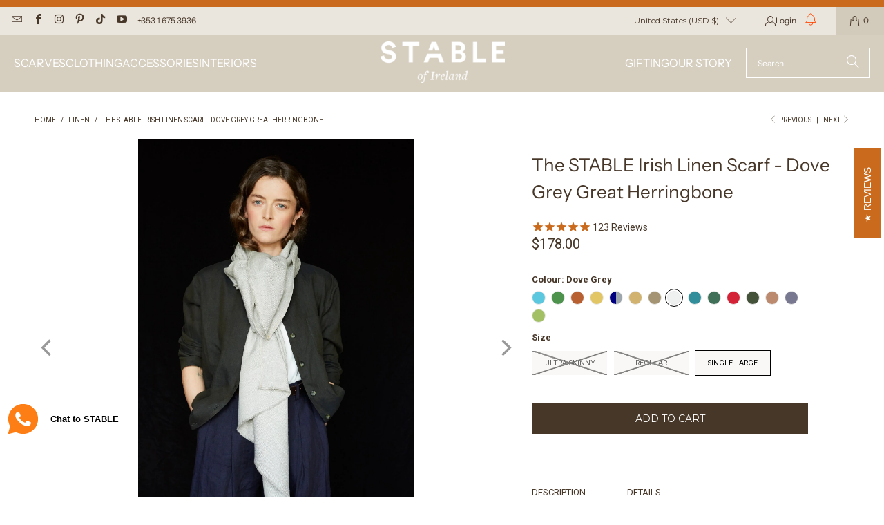

--- FILE ---
content_type: text/html; charset=utf-8
request_url: https://www.stableofireland.com/en-us/collections/linen/products/dove-grey-great-herringbone-linen-scarf
body_size: 56102
content:
<!DOCTYPE html>
<html class="no-js no-touch" lang="en">

  <head>
  <script>
    window.Store = window.Store || {};
    window.Store.id = 2164752473;
  </script>
    <meta charset="utf-8">
    <meta http-equiv="cleartype" content="on">
    <meta name="robots" content="index,follow">

    <!-- Mobile Specific Metas -->
    <meta name="HandheldFriendly" content="True">
    <meta name="MobileOptimized" content="320">
    <meta name="viewport" content="width=device-width,initial-scale=1">
    <meta name="theme-color" content="#ffffff">

    
    <title>
      The STABLE Irish Linen Scarf - Dove Grey Great Herringbone - STABLE of Ireland
    </title>

    
      <meta name="description" content="The most gorgeous Irish Linen scarves in the world! We are super proud of our linen scarves and the feedback we get from all our linen scarf wearers is a resounding cheer of style happiness! A linen scarf is a joy to wear, full of personality, soft against the skin, textural to look at and just get nicer and nicer the "/>
    

    <link rel="preconnect" href="https://fonts.shopifycdn.com" />
    <link rel="preconnect" href="https://cdn.shopify.com" />
    <link rel="preconnect" href="https://cdn.shopifycloud.com" />

    <link rel="dns-prefetch" href="https://v.shopify.com" />
    <link rel="dns-prefetch" href="https://www.youtube.com" />
    <link rel="dns-prefetch" href="https://vimeo.com" />

    <link href="//www.stableofireland.com/cdn/shop/t/122/assets/jquery.min.js?v=147293088974801289311765272436" as="script" rel="preload">

    <!-- Stylesheet for Fancybox library -->
    <link rel="stylesheet" href="//www.stableofireland.com/cdn/shop/t/122/assets/fancybox.css?v=19278034316635137701765272436" type="text/css" media="all" defer>

	<!-- Stamped styles -->
	

    <!-- Stylesheets for Turbo -->
	<link href="//www.stableofireland.com/cdn/shop/t/122/assets/styles.css?v=86282335556123739191765272615" rel="stylesheet" type="text/css" media="all" />
	<link href="//www.stableofireland.com/cdn/shop/t/122/assets/custom_styles.css?v=163584338682520644511765272614" rel="stylesheet" type="text/css" media="all" />

    <!-- Icons -->
    
      <link rel="shortcut icon" type="image/x-icon" href="//www.stableofireland.com/cdn/shop/files/STABLE-of-Ireland-Favicon_180x180.png?v=1613640598">
      <link rel="apple-touch-icon" href="//www.stableofireland.com/cdn/shop/files/STABLE-of-Ireland-Favicon_180x180.png?v=1613640598"/>
      <link rel="apple-touch-icon" sizes="57x57" href="//www.stableofireland.com/cdn/shop/files/STABLE-of-Ireland-Favicon_57x57.png?v=1613640598"/>
      <link rel="apple-touch-icon" sizes="60x60" href="//www.stableofireland.com/cdn/shop/files/STABLE-of-Ireland-Favicon_60x60.png?v=1613640598"/>
      <link rel="apple-touch-icon" sizes="72x72" href="//www.stableofireland.com/cdn/shop/files/STABLE-of-Ireland-Favicon_72x72.png?v=1613640598"/>
      <link rel="apple-touch-icon" sizes="76x76" href="//www.stableofireland.com/cdn/shop/files/STABLE-of-Ireland-Favicon_76x76.png?v=1613640598"/>
      <link rel="apple-touch-icon" sizes="114x114" href="//www.stableofireland.com/cdn/shop/files/STABLE-of-Ireland-Favicon_114x114.png?v=1613640598"/>
      <link rel="apple-touch-icon" sizes="180x180" href="//www.stableofireland.com/cdn/shop/files/STABLE-of-Ireland-Favicon_180x180.png?v=1613640598"/>
      <link rel="apple-touch-icon" sizes="228x228" href="//www.stableofireland.com/cdn/shop/files/STABLE-of-Ireland-Favicon_228x228.png?v=1613640598"/>
    
    <link rel="canonical" href="https://www.stableofireland.com/en-us/products/dove-grey-great-herringbone-linen-scarf"/>

    

    

    
      <script src="//www.stableofireland.com/cdn/shop/t/122/assets/currencies.js?v=1648699478663843391765272436" defer></script>
    

    
    <script>
      window.PXUTheme = window.PXUTheme || {};
      window.PXUTheme.version = '9.4.0';
      window.PXUTheme.name = 'Turbo';
    </script>
    


    
<template id="price-ui"><span class="price " data-price></span><span class="compare-at-price" data-compare-at-price></span><span class="unit-pricing" data-unit-pricing></span></template>
    <template id="price-ui-badge"><div class="price-ui-badge__sticker price-ui-badge__sticker--">
    <span class="price-ui-badge__sticker-text" data-badge></span>
  </div></template>
    
    <template id="price-ui__price"><span class="money" data-price></span></template>
    <template id="price-ui__price-range"><span class="price-min" data-price-min><span class="money" data-price></span></span> - <span class="price-max" data-price-max><span class="money" data-price></span></span></template>
    <template id="price-ui__unit-pricing"><span class="unit-quantity" data-unit-quantity></span> | <span class="unit-price" data-unit-price><span class="money" data-price></span></span> / <span class="unit-measurement" data-unit-measurement></span></template>
    <template id="price-ui-badge__percent-savings-range">Save up to <span data-price-percent></span>%</template>
    <template id="price-ui-badge__percent-savings">Save <span data-price-percent></span>%</template>
    <template id="price-ui-badge__price-savings-range">Save up to <span class="money" data-price></span></template>
    <template id="price-ui-badge__price-savings">Save <span class="money" data-price></span></template>
    <template id="price-ui-badge__on-sale">Sale</template>
    <template id="price-ui-badge__sold-out">Not in Stock</template>
    <template id="price-ui-badge__in-stock">In stock</template>
    


    <script>
      
window.PXUTheme = window.PXUTheme || {};


window.PXUTheme.theme_settings = {};
window.PXUTheme.currency = {};
window.PXUTheme.routes = window.PXUTheme.routes || {};


window.PXUTheme.theme_settings.display_tos_checkbox = false;
window.PXUTheme.theme_settings.go_to_checkout = true;
window.PXUTheme.theme_settings.cart_action = "ajax";
window.PXUTheme.theme_settings.cart_shipping_calculator = false;


window.PXUTheme.theme_settings.collection_swatches = false;
window.PXUTheme.theme_settings.collection_secondary_image = true;


window.PXUTheme.currency.show_multiple_currencies = false;
window.PXUTheme.currency.shop_currency = "EUR";
window.PXUTheme.currency.default_currency = "EUR";
window.PXUTheme.currency.display_format = "money_format";
window.PXUTheme.currency.money_format = "${{amount}}";
window.PXUTheme.currency.money_format_no_currency = "${{amount}}";
window.PXUTheme.currency.money_format_currency = "${{amount}} USD";
window.PXUTheme.currency.native_multi_currency = true;
window.PXUTheme.currency.iso_code = "USD";
window.PXUTheme.currency.symbol = "$";


window.PXUTheme.theme_settings.display_inventory_left = false;
window.PXUTheme.theme_settings.inventory_threshold = 10;
window.PXUTheme.theme_settings.limit_quantity = false;


window.PXUTheme.theme_settings.menu_position = "inline";


window.PXUTheme.theme_settings.newsletter_popup = false;
window.PXUTheme.theme_settings.newsletter_popup_days = "14";
window.PXUTheme.theme_settings.newsletter_popup_mobile = false;
window.PXUTheme.theme_settings.newsletter_popup_seconds = 0;


window.PXUTheme.theme_settings.pagination_type = "load_more";


window.PXUTheme.theme_settings.enable_shopify_collection_badges = false;
window.PXUTheme.theme_settings.quick_shop_thumbnail_position = "bottom-thumbnails";
window.PXUTheme.theme_settings.product_form_style = "radio";
window.PXUTheme.theme_settings.sale_banner_enabled = true;
window.PXUTheme.theme_settings.display_savings = false;
window.PXUTheme.theme_settings.display_sold_out_price = false;
window.PXUTheme.theme_settings.free_text = "Free";
window.PXUTheme.theme_settings.video_looping = null;
window.PXUTheme.theme_settings.quick_shop_style = "popup";
window.PXUTheme.theme_settings.hover_enabled = true;


window.PXUTheme.routes.cart_url = "/en-us/cart";
window.PXUTheme.routes.cart_update_url = "/en-us/cart/update";
window.PXUTheme.routes.root_url = "/en-us";
window.PXUTheme.routes.search_url = "/en-us/search";
window.PXUTheme.routes.all_products_collection_url = "/en-us/collections/all";
window.PXUTheme.routes.product_recommendations_url = "/en-us/recommendations/products";
window.PXUTheme.routes.predictive_search_url = "/en-us/search/suggest";


window.PXUTheme.theme_settings.image_loading_style = "appear";


window.PXUTheme.theme_settings.enable_autocomplete = true;


window.PXUTheme.theme_settings.page_dots_enabled = true;
window.PXUTheme.theme_settings.slideshow_arrow_size = "light";


window.PXUTheme.theme_settings.quick_shop_enabled = true;


window.PXUTheme.translation = {};


window.PXUTheme.translation.agree_to_terms_warning = "You must agree with the terms and conditions to checkout.";
window.PXUTheme.translation.one_item_left = "item left";
window.PXUTheme.translation.items_left_text = "items left";
window.PXUTheme.translation.cart_savings_text = "Total Savings";
window.PXUTheme.translation.cart_discount_text = "Discount";
window.PXUTheme.translation.cart_subtotal_text = "Subtotal";
window.PXUTheme.translation.cart_remove_text = "Remove";
window.PXUTheme.translation.cart_free_text = "Free";


window.PXUTheme.translation.newsletter_success_text = "Thank you for joining our mailing list!";


window.PXUTheme.translation.notify_email = "Enter your email address...";
window.PXUTheme.translation.notify_email_value = "Translation missing: en.contact.fields.email";
window.PXUTheme.translation.notify_email_send = "Send";
window.PXUTheme.translation.notify_message_first = "Please notify me when ";
window.PXUTheme.translation.notify_message_last = " becomes available - ";
window.PXUTheme.translation.notify_success_text = "Thanks! We will notify you when this product becomes available!";


window.PXUTheme.translation.add_to_cart = "Add to Cart";
window.PXUTheme.translation.coming_soon_text = "Coming Soon";
window.PXUTheme.translation.sold_out_text = "Not in Stock";
window.PXUTheme.translation.sale_text = "Sale";
window.PXUTheme.translation.savings_text = "You Save";
window.PXUTheme.translation.from_text = "from";
window.PXUTheme.translation.new_text = "New";
window.PXUTheme.translation.pre_order_text = "Pre-Order";
window.PXUTheme.translation.unavailable_text = "Unavailable";


window.PXUTheme.translation.all_results = "View all results";
window.PXUTheme.translation.no_results = "Sorry, no results!";


window.PXUTheme.media_queries = {};
window.PXUTheme.media_queries.small = window.matchMedia( "(max-width: 480px)" );
window.PXUTheme.media_queries.medium = window.matchMedia( "(max-width: 798px)" );
window.PXUTheme.media_queries.large = window.matchMedia( "(min-width: 799px)" );
window.PXUTheme.media_queries.larger = window.matchMedia( "(min-width: 960px)" );
window.PXUTheme.media_queries.xlarge = window.matchMedia( "(min-width: 1200px)" );
window.PXUTheme.media_queries.ie10 = window.matchMedia( "all and (-ms-high-contrast: none), (-ms-high-contrast: active)" );
window.PXUTheme.media_queries.tablet = window.matchMedia( "only screen and (min-width: 799px) and (max-width: 1024px)" );
window.PXUTheme.media_queries.mobile_and_tablet = window.matchMedia( "(max-width: 1024px)" );
    </script>

    

    

    <script>
      
    </script>

    <script>window.performance && window.performance.mark && window.performance.mark('shopify.content_for_header.start');</script><meta name="facebook-domain-verification" content="6ckytre795lrfp172t74l2uylh6upi">
<meta id="shopify-digital-wallet" name="shopify-digital-wallet" content="/2164752473/digital_wallets/dialog">
<meta name="shopify-checkout-api-token" content="124738dc3c3b44d71e122682c29b0c68">
<meta id="in-context-paypal-metadata" data-shop-id="2164752473" data-venmo-supported="false" data-environment="production" data-locale="en_US" data-paypal-v4="true" data-currency="USD">
<link rel="alternate" hreflang="x-default" href="https://www.stableofireland.com/products/dove-grey-great-herringbone-linen-scarf">
<link rel="alternate" hreflang="en" href="https://www.stableofireland.com/products/dove-grey-great-herringbone-linen-scarf">
<link rel="alternate" hreflang="en-FR" href="https://www.stableofireland.com/en-fr/products/dove-grey-great-herringbone-linen-scarf">
<link rel="alternate" hreflang="fr-FR" href="https://www.stableofireland.com/fr-fr/products/dove-grey-great-herringbone-linen-scarf">
<link rel="alternate" hreflang="en-DE" href="https://www.stableofireland.com/en-de/products/dove-grey-great-herringbone-linen-scarf">
<link rel="alternate" hreflang="de-DE" href="https://www.stableofireland.com/de-de/products/dove-grey-great-herringbone-linen-scarf">
<link rel="alternate" hreflang="en-IT" href="https://www.stableofireland.com/en-it/products/dove-grey-great-herringbone-linen-scarf">
<link rel="alternate" hreflang="en-NL" href="https://www.stableofireland.com/en-nl/products/dove-grey-great-herringbone-linen-scarf">
<link rel="alternate" hreflang="en-ES" href="https://www.stableofireland.com/en-es/products/dove-grey-great-herringbone-linen-scarf">
<link rel="alternate" hreflang="en-US" href="https://www.stableofireland.com/en-us/products/dove-grey-great-herringbone-linen-scarf">
<link rel="alternate" hreflang="en-MX" href="https://www.stableofireland.com/en-us/products/dove-grey-great-herringbone-linen-scarf">
<link rel="alternate" type="application/json+oembed" href="https://www.stableofireland.com/en-us/products/dove-grey-great-herringbone-linen-scarf.oembed">
<script async="async" src="/checkouts/internal/preloads.js?locale=en-US"></script>
<link rel="preconnect" href="https://shop.app" crossorigin="anonymous">
<script async="async" src="https://shop.app/checkouts/internal/preloads.js?locale=en-US&shop_id=2164752473" crossorigin="anonymous"></script>
<script id="apple-pay-shop-capabilities" type="application/json">{"shopId":2164752473,"countryCode":"IE","currencyCode":"USD","merchantCapabilities":["supports3DS"],"merchantId":"gid:\/\/shopify\/Shop\/2164752473","merchantName":"STABLE of Ireland","requiredBillingContactFields":["postalAddress","email","phone"],"requiredShippingContactFields":["postalAddress","email","phone"],"shippingType":"shipping","supportedNetworks":["visa","maestro","masterCard","amex"],"total":{"type":"pending","label":"STABLE of Ireland","amount":"1.00"},"shopifyPaymentsEnabled":true,"supportsSubscriptions":true}</script>
<script id="shopify-features" type="application/json">{"accessToken":"124738dc3c3b44d71e122682c29b0c68","betas":["rich-media-storefront-analytics"],"domain":"www.stableofireland.com","predictiveSearch":true,"shopId":2164752473,"locale":"en"}</script>
<script>var Shopify = Shopify || {};
Shopify.shop = "stableofireland.myshopify.com";
Shopify.locale = "en";
Shopify.currency = {"active":"USD","rate":"1.1831184"};
Shopify.country = "US";
Shopify.theme = {"name":"STABLE-Turbo-9.0-Dec2025-POBcoats-GiftWrapPDP","id":189311254874,"schema_name":"Turbo","schema_version":"9.4.0","theme_store_id":null,"role":"main"};
Shopify.theme.handle = "null";
Shopify.theme.style = {"id":null,"handle":null};
Shopify.cdnHost = "www.stableofireland.com/cdn";
Shopify.routes = Shopify.routes || {};
Shopify.routes.root = "/en-us/";</script>
<script type="module">!function(o){(o.Shopify=o.Shopify||{}).modules=!0}(window);</script>
<script>!function(o){function n(){var o=[];function n(){o.push(Array.prototype.slice.apply(arguments))}return n.q=o,n}var t=o.Shopify=o.Shopify||{};t.loadFeatures=n(),t.autoloadFeatures=n()}(window);</script>
<script>
  window.ShopifyPay = window.ShopifyPay || {};
  window.ShopifyPay.apiHost = "shop.app\/pay";
  window.ShopifyPay.redirectState = null;
</script>
<script id="shop-js-analytics" type="application/json">{"pageType":"product"}</script>
<script defer="defer" async type="module" src="//www.stableofireland.com/cdn/shopifycloud/shop-js/modules/v2/client.init-shop-cart-sync_C5BV16lS.en.esm.js"></script>
<script defer="defer" async type="module" src="//www.stableofireland.com/cdn/shopifycloud/shop-js/modules/v2/chunk.common_CygWptCX.esm.js"></script>
<script type="module">
  await import("//www.stableofireland.com/cdn/shopifycloud/shop-js/modules/v2/client.init-shop-cart-sync_C5BV16lS.en.esm.js");
await import("//www.stableofireland.com/cdn/shopifycloud/shop-js/modules/v2/chunk.common_CygWptCX.esm.js");

  window.Shopify.SignInWithShop?.initShopCartSync?.({"fedCMEnabled":true,"windoidEnabled":true});

</script>
<script>
  window.Shopify = window.Shopify || {};
  if (!window.Shopify.featureAssets) window.Shopify.featureAssets = {};
  window.Shopify.featureAssets['shop-js'] = {"shop-cart-sync":["modules/v2/client.shop-cart-sync_ZFArdW7E.en.esm.js","modules/v2/chunk.common_CygWptCX.esm.js"],"init-fed-cm":["modules/v2/client.init-fed-cm_CmiC4vf6.en.esm.js","modules/v2/chunk.common_CygWptCX.esm.js"],"shop-button":["modules/v2/client.shop-button_tlx5R9nI.en.esm.js","modules/v2/chunk.common_CygWptCX.esm.js"],"shop-cash-offers":["modules/v2/client.shop-cash-offers_DOA2yAJr.en.esm.js","modules/v2/chunk.common_CygWptCX.esm.js","modules/v2/chunk.modal_D71HUcav.esm.js"],"init-windoid":["modules/v2/client.init-windoid_sURxWdc1.en.esm.js","modules/v2/chunk.common_CygWptCX.esm.js"],"shop-toast-manager":["modules/v2/client.shop-toast-manager_ClPi3nE9.en.esm.js","modules/v2/chunk.common_CygWptCX.esm.js"],"init-shop-email-lookup-coordinator":["modules/v2/client.init-shop-email-lookup-coordinator_B8hsDcYM.en.esm.js","modules/v2/chunk.common_CygWptCX.esm.js"],"init-shop-cart-sync":["modules/v2/client.init-shop-cart-sync_C5BV16lS.en.esm.js","modules/v2/chunk.common_CygWptCX.esm.js"],"avatar":["modules/v2/client.avatar_BTnouDA3.en.esm.js"],"pay-button":["modules/v2/client.pay-button_FdsNuTd3.en.esm.js","modules/v2/chunk.common_CygWptCX.esm.js"],"init-customer-accounts":["modules/v2/client.init-customer-accounts_DxDtT_ad.en.esm.js","modules/v2/client.shop-login-button_C5VAVYt1.en.esm.js","modules/v2/chunk.common_CygWptCX.esm.js","modules/v2/chunk.modal_D71HUcav.esm.js"],"init-shop-for-new-customer-accounts":["modules/v2/client.init-shop-for-new-customer-accounts_ChsxoAhi.en.esm.js","modules/v2/client.shop-login-button_C5VAVYt1.en.esm.js","modules/v2/chunk.common_CygWptCX.esm.js","modules/v2/chunk.modal_D71HUcav.esm.js"],"shop-login-button":["modules/v2/client.shop-login-button_C5VAVYt1.en.esm.js","modules/v2/chunk.common_CygWptCX.esm.js","modules/v2/chunk.modal_D71HUcav.esm.js"],"init-customer-accounts-sign-up":["modules/v2/client.init-customer-accounts-sign-up_CPSyQ0Tj.en.esm.js","modules/v2/client.shop-login-button_C5VAVYt1.en.esm.js","modules/v2/chunk.common_CygWptCX.esm.js","modules/v2/chunk.modal_D71HUcav.esm.js"],"shop-follow-button":["modules/v2/client.shop-follow-button_Cva4Ekp9.en.esm.js","modules/v2/chunk.common_CygWptCX.esm.js","modules/v2/chunk.modal_D71HUcav.esm.js"],"checkout-modal":["modules/v2/client.checkout-modal_BPM8l0SH.en.esm.js","modules/v2/chunk.common_CygWptCX.esm.js","modules/v2/chunk.modal_D71HUcav.esm.js"],"lead-capture":["modules/v2/client.lead-capture_Bi8yE_yS.en.esm.js","modules/v2/chunk.common_CygWptCX.esm.js","modules/v2/chunk.modal_D71HUcav.esm.js"],"shop-login":["modules/v2/client.shop-login_D6lNrXab.en.esm.js","modules/v2/chunk.common_CygWptCX.esm.js","modules/v2/chunk.modal_D71HUcav.esm.js"],"payment-terms":["modules/v2/client.payment-terms_CZxnsJam.en.esm.js","modules/v2/chunk.common_CygWptCX.esm.js","modules/v2/chunk.modal_D71HUcav.esm.js"]};
</script>
<script>(function() {
  var isLoaded = false;
  function asyncLoad() {
    if (isLoaded) return;
    isLoaded = true;
    var urls = ["https:\/\/woolyfeed-tags.nyc3.cdn.digitaloceanspaces.com\/stableofireland.myshopify.com\/3964412098.js?shop=stableofireland.myshopify.com","https:\/\/app.getwisp.co\/embed\/shopify?website_id=6Vkz\u0026shop=stableofireland.myshopify.com","https:\/\/wisepops.net\/loader.js?v=2\u0026h=r7aPv7sZx6\u0026shop=stableofireland.myshopify.com"];
    for (var i = 0; i < urls.length; i++) {
      var s = document.createElement('script');
      s.type = 'text/javascript';
      s.async = true;
      s.src = urls[i];
      var x = document.getElementsByTagName('script')[0];
      x.parentNode.insertBefore(s, x);
    }
  };
  if(window.attachEvent) {
    window.attachEvent('onload', asyncLoad);
  } else {
    window.addEventListener('load', asyncLoad, false);
  }
})();</script>
<script id="__st">var __st={"a":2164752473,"offset":0,"reqid":"eab252d2-f6ff-4232-824c-404dd800220f-1768740698","pageurl":"www.stableofireland.com\/en-us\/collections\/linen\/products\/dove-grey-great-herringbone-linen-scarf","u":"14187a2322df","p":"product","rtyp":"product","rid":1510824804441};</script>
<script>window.ShopifyPaypalV4VisibilityTracking = true;</script>
<script id="captcha-bootstrap">!function(){'use strict';const t='contact',e='account',n='new_comment',o=[[t,t],['blogs',n],['comments',n],[t,'customer']],c=[[e,'customer_login'],[e,'guest_login'],[e,'recover_customer_password'],[e,'create_customer']],r=t=>t.map((([t,e])=>`form[action*='/${t}']:not([data-nocaptcha='true']) input[name='form_type'][value='${e}']`)).join(','),a=t=>()=>t?[...document.querySelectorAll(t)].map((t=>t.form)):[];function s(){const t=[...o],e=r(t);return a(e)}const i='password',u='form_key',d=['recaptcha-v3-token','g-recaptcha-response','h-captcha-response',i],f=()=>{try{return window.sessionStorage}catch{return}},m='__shopify_v',_=t=>t.elements[u];function p(t,e,n=!1){try{const o=window.sessionStorage,c=JSON.parse(o.getItem(e)),{data:r}=function(t){const{data:e,action:n}=t;return t[m]||n?{data:e,action:n}:{data:t,action:n}}(c);for(const[e,n]of Object.entries(r))t.elements[e]&&(t.elements[e].value=n);n&&o.removeItem(e)}catch(o){console.error('form repopulation failed',{error:o})}}const l='form_type',E='cptcha';function T(t){t.dataset[E]=!0}const w=window,h=w.document,L='Shopify',v='ce_forms',y='captcha';let A=!1;((t,e)=>{const n=(g='f06e6c50-85a8-45c8-87d0-21a2b65856fe',I='https://cdn.shopify.com/shopifycloud/storefront-forms-hcaptcha/ce_storefront_forms_captcha_hcaptcha.v1.5.2.iife.js',D={infoText:'Protected by hCaptcha',privacyText:'Privacy',termsText:'Terms'},(t,e,n)=>{const o=w[L][v],c=o.bindForm;if(c)return c(t,g,e,D).then(n);var r;o.q.push([[t,g,e,D],n]),r=I,A||(h.body.append(Object.assign(h.createElement('script'),{id:'captcha-provider',async:!0,src:r})),A=!0)});var g,I,D;w[L]=w[L]||{},w[L][v]=w[L][v]||{},w[L][v].q=[],w[L][y]=w[L][y]||{},w[L][y].protect=function(t,e){n(t,void 0,e),T(t)},Object.freeze(w[L][y]),function(t,e,n,w,h,L){const[v,y,A,g]=function(t,e,n){const i=e?o:[],u=t?c:[],d=[...i,...u],f=r(d),m=r(i),_=r(d.filter((([t,e])=>n.includes(e))));return[a(f),a(m),a(_),s()]}(w,h,L),I=t=>{const e=t.target;return e instanceof HTMLFormElement?e:e&&e.form},D=t=>v().includes(t);t.addEventListener('submit',(t=>{const e=I(t);if(!e)return;const n=D(e)&&!e.dataset.hcaptchaBound&&!e.dataset.recaptchaBound,o=_(e),c=g().includes(e)&&(!o||!o.value);(n||c)&&t.preventDefault(),c&&!n&&(function(t){try{if(!f())return;!function(t){const e=f();if(!e)return;const n=_(t);if(!n)return;const o=n.value;o&&e.removeItem(o)}(t);const e=Array.from(Array(32),(()=>Math.random().toString(36)[2])).join('');!function(t,e){_(t)||t.append(Object.assign(document.createElement('input'),{type:'hidden',name:u})),t.elements[u].value=e}(t,e),function(t,e){const n=f();if(!n)return;const o=[...t.querySelectorAll(`input[type='${i}']`)].map((({name:t})=>t)),c=[...d,...o],r={};for(const[a,s]of new FormData(t).entries())c.includes(a)||(r[a]=s);n.setItem(e,JSON.stringify({[m]:1,action:t.action,data:r}))}(t,e)}catch(e){console.error('failed to persist form',e)}}(e),e.submit())}));const S=(t,e)=>{t&&!t.dataset[E]&&(n(t,e.some((e=>e===t))),T(t))};for(const o of['focusin','change'])t.addEventListener(o,(t=>{const e=I(t);D(e)&&S(e,y())}));const B=e.get('form_key'),M=e.get(l),P=B&&M;t.addEventListener('DOMContentLoaded',(()=>{const t=y();if(P)for(const e of t)e.elements[l].value===M&&p(e,B);[...new Set([...A(),...v().filter((t=>'true'===t.dataset.shopifyCaptcha))])].forEach((e=>S(e,t)))}))}(h,new URLSearchParams(w.location.search),n,t,e,['guest_login'])})(!0,!0)}();</script>
<script integrity="sha256-4kQ18oKyAcykRKYeNunJcIwy7WH5gtpwJnB7kiuLZ1E=" data-source-attribution="shopify.loadfeatures" defer="defer" src="//www.stableofireland.com/cdn/shopifycloud/storefront/assets/storefront/load_feature-a0a9edcb.js" crossorigin="anonymous"></script>
<script crossorigin="anonymous" defer="defer" src="//www.stableofireland.com/cdn/shopifycloud/storefront/assets/shopify_pay/storefront-65b4c6d7.js?v=20250812"></script>
<script data-source-attribution="shopify.dynamic_checkout.dynamic.init">var Shopify=Shopify||{};Shopify.PaymentButton=Shopify.PaymentButton||{isStorefrontPortableWallets:!0,init:function(){window.Shopify.PaymentButton.init=function(){};var t=document.createElement("script");t.src="https://www.stableofireland.com/cdn/shopifycloud/portable-wallets/latest/portable-wallets.en.js",t.type="module",document.head.appendChild(t)}};
</script>
<script data-source-attribution="shopify.dynamic_checkout.buyer_consent">
  function portableWalletsHideBuyerConsent(e){var t=document.getElementById("shopify-buyer-consent"),n=document.getElementById("shopify-subscription-policy-button");t&&n&&(t.classList.add("hidden"),t.setAttribute("aria-hidden","true"),n.removeEventListener("click",e))}function portableWalletsShowBuyerConsent(e){var t=document.getElementById("shopify-buyer-consent"),n=document.getElementById("shopify-subscription-policy-button");t&&n&&(t.classList.remove("hidden"),t.removeAttribute("aria-hidden"),n.addEventListener("click",e))}window.Shopify?.PaymentButton&&(window.Shopify.PaymentButton.hideBuyerConsent=portableWalletsHideBuyerConsent,window.Shopify.PaymentButton.showBuyerConsent=portableWalletsShowBuyerConsent);
</script>
<script data-source-attribution="shopify.dynamic_checkout.cart.bootstrap">document.addEventListener("DOMContentLoaded",(function(){function t(){return document.querySelector("shopify-accelerated-checkout-cart, shopify-accelerated-checkout")}if(t())Shopify.PaymentButton.init();else{new MutationObserver((function(e,n){t()&&(Shopify.PaymentButton.init(),n.disconnect())})).observe(document.body,{childList:!0,subtree:!0})}}));
</script>
<script id='scb4127' type='text/javascript' async='' src='https://www.stableofireland.com/cdn/shopifycloud/privacy-banner/storefront-banner.js'></script><link id="shopify-accelerated-checkout-styles" rel="stylesheet" media="screen" href="https://www.stableofireland.com/cdn/shopifycloud/portable-wallets/latest/accelerated-checkout-backwards-compat.css" crossorigin="anonymous">
<style id="shopify-accelerated-checkout-cart">
        #shopify-buyer-consent {
  margin-top: 1em;
  display: inline-block;
  width: 100%;
}

#shopify-buyer-consent.hidden {
  display: none;
}

#shopify-subscription-policy-button {
  background: none;
  border: none;
  padding: 0;
  text-decoration: underline;
  font-size: inherit;
  cursor: pointer;
}

#shopify-subscription-policy-button::before {
  box-shadow: none;
}

      </style>

<script>window.performance && window.performance.mark && window.performance.mark('shopify.content_for_header.end');</script>

    

<meta name="author" content="STABLE of Ireland">
<meta property="og:url" content="https://www.stableofireland.com/en-us/products/dove-grey-great-herringbone-linen-scarf">
<meta property="og:site_name" content="STABLE of Ireland">




  <meta property="og:type" content="product">
  <meta property="og:title" content="The STABLE Irish Linen Scarf - Dove Grey Great Herringbone">
  
    
      <meta property="og:image" content="https://www.stableofireland.com/cdn/shop/files/The-STABLE-Irish-Linen-Scarf-Dove-Grey-Great-Herringbone-stableofireland_600x.jpg?v=1693834430">
      <meta property="og:image:secure_url" content="https://www.stableofireland.com/cdn/shop/files/The-STABLE-Irish-Linen-Scarf-Dove-Grey-Great-Herringbone-stableofireland_600x.jpg?v=1693834430">
      
      <meta property="og:image:width" content="1333">
      <meta property="og:image:height" content="2000">
    
      <meta property="og:image" content="https://www.stableofireland.com/cdn/shop/files/The-STABLE-Irish-Linen-Scarf-Dove-Grey-Great-Herringbone-stableofireland-2_600x.jpg?v=1693834432">
      <meta property="og:image:secure_url" content="https://www.stableofireland.com/cdn/shop/files/The-STABLE-Irish-Linen-Scarf-Dove-Grey-Great-Herringbone-stableofireland-2_600x.jpg?v=1693834432">
      
      <meta property="og:image:width" content="1333">
      <meta property="og:image:height" content="2000">
    
      <meta property="og:image" content="https://www.stableofireland.com/cdn/shop/products/The-STABLE-Irish-Linen-Scarf-Dove-Grey-Great-Herringbone-stableofireland-3_600x.jpg?v=1707756923">
      <meta property="og:image:secure_url" content="https://www.stableofireland.com/cdn/shop/products/The-STABLE-Irish-Linen-Scarf-Dove-Grey-Great-Herringbone-stableofireland-3_600x.jpg?v=1707756923">
      
      <meta property="og:image:width" content="528">
      <meta property="og:image:height" content="792">
    
  
  <meta property="product:price:amount" content="83.00">
  <meta property="product:price:currency" content="EUR">



  <meta property="og:description" content="The most gorgeous Irish Linen scarves in the world! We are super proud of our linen scarves and the feedback we get from all our linen scarf wearers is a resounding cheer of style happiness! A linen scarf is a joy to wear, full of personality, soft against the skin, textural to look at and just get nicer and nicer the ">




<meta name="twitter:card" content="summary">

  <meta name="twitter:title" content="The STABLE Irish Linen Scarf - Dove Grey Great Herringbone">
  <meta name="twitter:description" content="The most gorgeous Irish Linen scarves in the world! We are super proud of our linen scarves and the feedback we get from all our linen scarf wearers is a resounding cheer of style happiness! A linen scarf is a joy to wear, full of personality, soft against the skin, textural to look at and just get nicer and nicer the more you wear. We believe everyone looks so great in a linen scarf and there is a size and way to wear for all too. We have a fantastic array of colours to choose from and 3 different styles. All our scarves are gender neutral and for sharing! A STABLE Irish Linen scarf makes such a great gift too. The benefits of our Irish linen fabric cannot be over stated. Firstly it is a textile for our times; natural,">
  <meta name="twitter:image" content="https://www.stableofireland.com/cdn/shop/files/The-STABLE-Irish-Linen-Scarf-Dove-Grey-Great-Herringbone-stableofireland_240x.jpg?v=1693834430">
  <meta name="twitter:image:width" content="240">
  <meta name="twitter:image:height" content="240">
  <meta name="twitter:image:alt" content="The STABLE Irish Linen Scarf - Dove Grey Great Herringbone-Scarves &amp; Shawls-STABLE of Ireland">



    <link rel="prev" href="/en-us/collections/linen/products/white-irish-linen-shirt">
    <link rel="next" href="/en-us/collections/linen/products/red-irish-linen-scarf">

  <!--Microsoft Clarity tracking -->
<script type="text/javascript">
    (function(c,l,a,r,i,t,y){
        c[a]=c[a]||function(){(c[a].q=c[a].q||[]).push(arguments)};
        t=l.createElement(r);t.async=1;t.src="https://www.clarity.ms/tag/"+i;
        y=l.getElementsByTagName(r)[0];y.parentNode.insertBefore(t,y);
    })(window, document, "clarity", "script", "g5id0cjltv");
</script>

  <!-- BEGIN app block: shopify://apps/microsoft-clarity/blocks/clarity_js/31c3d126-8116-4b4a-8ba1-baeda7c4aeea -->
<script type="text/javascript">
  (function (c, l, a, r, i, t, y) {
    c[a] = c[a] || function () { (c[a].q = c[a].q || []).push(arguments); };
    t = l.createElement(r); t.async = 1; t.src = "https://www.clarity.ms/tag/" + i + "?ref=shopify";
    y = l.getElementsByTagName(r)[0]; y.parentNode.insertBefore(t, y);

    c.Shopify.loadFeatures([{ name: "consent-tracking-api", version: "0.1" }], error => {
      if (error) {
        console.error("Error loading Shopify features:", error);
        return;
      }

      c[a]('consentv2', {
        ad_Storage: c.Shopify.customerPrivacy.marketingAllowed() ? "granted" : "denied",
        analytics_Storage: c.Shopify.customerPrivacy.analyticsProcessingAllowed() ? "granted" : "denied",
      });
    });

    l.addEventListener("visitorConsentCollected", function (e) {
      c[a]('consentv2', {
        ad_Storage: e.detail.marketingAllowed ? "granted" : "denied",
        analytics_Storage: e.detail.analyticsAllowed ? "granted" : "denied",
      });
    });
  })(window, document, "clarity", "script", "g5id0cjltv");
</script>



<!-- END app block --><!-- BEGIN app block: shopify://apps/xo-gallery/blocks/xo-gallery-seo/e61dfbaa-1a75-4e4e-bffc-324f17325251 --><!-- XO Gallery SEO -->

<!-- End: XO Gallery SEO -->


<!-- END app block --><!-- BEGIN app block: shopify://apps/tinyseo/blocks/product-json-ld-embed/0605268f-f7c4-4e95-b560-e43df7d59ae4 --><script type="application/ld+json" id="tinyimg-product-json-ld">{
  "@context": "https://schema.org/",
  "@type": "Product",
  "@id": "https://www.stableofireland.com/en-us/products/dove-grey-great-herringbone-linen-scarf",

  "category": "Scarves \u0026 Shawls",
  

  
  
  

  

  "weight": {
  "@type": "QuantitativeValue",
  "value": "0.25",
  "unitCode": "KGM"
  },"offers" : [
  {
  "@type" : "Offer" ,
  "gtin13": "5748730002208",

  "sku": "The STABLE Irish Linen Scarf - Dove Grey Great Herringbone",
  
  "priceCurrency" : "USD" ,
  "price": "83.0",
  "priceValidUntil": "2026-04-18",
  
  
  "availability" : "http://schema.org/OutOfStock",
  
  "itemCondition": "http://schema.org/NewCondition",
  

  "name": "Ultra Skinny",
  "url" : "https://www.stableofireland.com/en-us/products/dove-grey-great-herringbone-linen-scarf?variant=13719490691161",
  

  
  
  
  
  "shippingDetails": [
    
    {
      "@type": "OfferShippingDetails",
      "shippingDestination": {
         "@type": "DefinedRegion",
         "addressCountry": "GB"
      },
      
      "shippingRate": {
        "@type": "MonetaryAmount",
        "minValue": 8,
        "maxValue": 30,
        "currency": "EUR"
      },
      
      "deliveryTime": {
        "@type": "ShippingDeliveryTime",
        "handlingTime": {
          "@type": "QuantitativeValue",
          "minValue": 1,
          "maxValue": 3,
          "unitCode": "DAY"
        },
        "transitTime": {
          "@type": "QuantitativeValue",
          "minValue": 5,
          "maxValue": 15,
          "unitCode": "DAY"
        }
      }
    }
    
    ,
    {
      "@type": "OfferShippingDetails",
      "shippingDestination": {
         "@type": "DefinedRegion",
         "addressCountry": "US"
      },
      
      "shippingRate": {
        "@type": "MonetaryAmount",
        "minValue": 8,
        "maxValue": 30,
        "currency": "EUR"
      },
      
      "deliveryTime": {
        "@type": "ShippingDeliveryTime",
        "handlingTime": {
          "@type": "QuantitativeValue",
          "minValue": 1,
          "maxValue": 3,
          "unitCode": "DAY"
        },
        "transitTime": {
          "@type": "QuantitativeValue",
          "minValue": 5,
          "maxValue": 15,
          "unitCode": "DAY"
        }
      }
    }
    
    ,
    {
      "@type": "OfferShippingDetails",
      "shippingDestination": {
         "@type": "DefinedRegion",
         "addressCountry": "IE"
      },
      
      "shippingRate": {
        "@type": "MonetaryAmount",
        "minValue": 8,
        "maxValue": 30,
        "currency": "EUR"
      },
      
      "deliveryTime": {
        "@type": "ShippingDeliveryTime",
        "handlingTime": {
          "@type": "QuantitativeValue",
          "minValue": 1,
          "maxValue": 3,
          "unitCode": "DAY"
        },
        "transitTime": {
          "@type": "QuantitativeValue",
          "minValue": 5,
          "maxValue": 15,
          "unitCode": "DAY"
        }
      }
    }
    
    ,
    {
      "@type": "OfferShippingDetails",
      "shippingDestination": {
         "@type": "DefinedRegion",
         "addressCountry": "AU"
      },
      
      "shippingRate": {
        "@type": "MonetaryAmount",
        "minValue": 8,
        "maxValue": 30,
        "currency": "EUR"
      },
      
      "deliveryTime": {
        "@type": "ShippingDeliveryTime",
        "handlingTime": {
          "@type": "QuantitativeValue",
          "minValue": 1,
          "maxValue": 3,
          "unitCode": "DAY"
        },
        "transitTime": {
          "@type": "QuantitativeValue",
          "minValue": 5,
          "maxValue": 15,
          "unitCode": "DAY"
        }
      }
    }
    
    ,
    {
      "@type": "OfferShippingDetails",
      "shippingDestination": {
         "@type": "DefinedRegion",
         "addressCountry": "DE"
      },
      
      "shippingRate": {
        "@type": "MonetaryAmount",
        "minValue": 8,
        "maxValue": 30,
        "currency": "EUR"
      },
      
      "deliveryTime": {
        "@type": "ShippingDeliveryTime",
        "handlingTime": {
          "@type": "QuantitativeValue",
          "minValue": 1,
          "maxValue": 3,
          "unitCode": "DAY"
        },
        "transitTime": {
          "@type": "QuantitativeValue",
          "minValue": 5,
          "maxValue": 15,
          "unitCode": "DAY"
        }
      }
    }
    
    ,
    {
      "@type": "OfferShippingDetails",
      "shippingDestination": {
         "@type": "DefinedRegion",
         "addressCountry": "FR"
      },
      
      "shippingRate": {
        "@type": "MonetaryAmount",
        "minValue": 8,
        "maxValue": 30,
        "currency": "EUR"
      },
      
      "deliveryTime": {
        "@type": "ShippingDeliveryTime",
        "handlingTime": {
          "@type": "QuantitativeValue",
          "minValue": 1,
          "maxValue": 3,
          "unitCode": "DAY"
        },
        "transitTime": {
          "@type": "QuantitativeValue",
          "minValue": 5,
          "maxValue": 15,
          "unitCode": "DAY"
        }
      }
    }
    
    ,
    {
      "@type": "OfferShippingDetails",
      "shippingDestination": {
         "@type": "DefinedRegion",
         "addressCountry": "CA"
      },
      
      "shippingRate": {
        "@type": "MonetaryAmount",
        "minValue": 8,
        "maxValue": 30,
        "currency": "EUR"
      },
      
      "deliveryTime": {
        "@type": "ShippingDeliveryTime",
        "handlingTime": {
          "@type": "QuantitativeValue",
          "minValue": 1,
          "maxValue": 3,
          "unitCode": "DAY"
        },
        "transitTime": {
          "@type": "QuantitativeValue",
          "minValue": 5,
          "maxValue": 15,
          "unitCode": "DAY"
        }
      }
    }
    
    ,
    {
      "@type": "OfferShippingDetails",
      "shippingDestination": {
         "@type": "DefinedRegion",
         "addressCountry": "ES"
      },
      
      "shippingRate": {
        "@type": "MonetaryAmount",
        "minValue": 8,
        "maxValue": 30,
        "currency": "EUR"
      },
      
      "deliveryTime": {
        "@type": "ShippingDeliveryTime",
        "handlingTime": {
          "@type": "QuantitativeValue",
          "minValue": 1,
          "maxValue": 3,
          "unitCode": "DAY"
        },
        "transitTime": {
          "@type": "QuantitativeValue",
          "minValue": 5,
          "maxValue": 15,
          "unitCode": "DAY"
        }
      }
    }
    
    ,
    {
      "@type": "OfferShippingDetails",
      "shippingDestination": {
         "@type": "DefinedRegion",
         "addressCountry": "SE"
      },
      
      "shippingRate": {
        "@type": "MonetaryAmount",
        "minValue": 8,
        "maxValue": 30,
        "currency": "EUR"
      },
      
      "deliveryTime": {
        "@type": "ShippingDeliveryTime",
        "handlingTime": {
          "@type": "QuantitativeValue",
          "minValue": 1,
          "maxValue": 3,
          "unitCode": "DAY"
        },
        "transitTime": {
          "@type": "QuantitativeValue",
          "minValue": 5,
          "maxValue": 15,
          "unitCode": "DAY"
        }
      }
    }
    
    ,
    {
      "@type": "OfferShippingDetails",
      "shippingDestination": {
         "@type": "DefinedRegion",
         "addressCountry": "IT"
      },
      
      "shippingRate": {
        "@type": "MonetaryAmount",
        "minValue": 8,
        "maxValue": 30,
        "currency": "EUR"
      },
      
      "deliveryTime": {
        "@type": "ShippingDeliveryTime",
        "handlingTime": {
          "@type": "QuantitativeValue",
          "minValue": 1,
          "maxValue": 3,
          "unitCode": "DAY"
        },
        "transitTime": {
          "@type": "QuantitativeValue",
          "minValue": 5,
          "maxValue": 15,
          "unitCode": "DAY"
        }
      }
    }
    
    
  ],
  
  "seller" : {
  "@type" : "Organization",
  "name" : "STABLE of Ireland"
  }
  },
  {
  "@type" : "Offer" ,
  "gtin13": "5748730002209",

  "sku": "The STABLE Irish Linen Scarf - Dove Grey Great Herringbone",
  
  "priceCurrency" : "USD" ,
  "price": "166.0",
  "priceValidUntil": "2026-04-18",
  
  
  "availability" : "http://schema.org/OutOfStock",
  
  "itemCondition": "http://schema.org/NewCondition",
  

  "name": "Regular",
  "url" : "https://www.stableofireland.com/en-us/products/dove-grey-great-herringbone-linen-scarf?variant=32104731017305",
  

  
  
  
  
  "shippingDetails": [
    
    {
      "@type": "OfferShippingDetails",
      "shippingDestination": {
         "@type": "DefinedRegion",
         "addressCountry": "GB"
      },
      
      "shippingRate": {
        "@type": "MonetaryAmount",
        "minValue": 8,
        "maxValue": 30,
        "currency": "EUR"
      },
      
      "deliveryTime": {
        "@type": "ShippingDeliveryTime",
        "handlingTime": {
          "@type": "QuantitativeValue",
          "minValue": 1,
          "maxValue": 3,
          "unitCode": "DAY"
        },
        "transitTime": {
          "@type": "QuantitativeValue",
          "minValue": 5,
          "maxValue": 15,
          "unitCode": "DAY"
        }
      }
    }
    
    ,
    {
      "@type": "OfferShippingDetails",
      "shippingDestination": {
         "@type": "DefinedRegion",
         "addressCountry": "US"
      },
      
      "shippingRate": {
        "@type": "MonetaryAmount",
        "minValue": 8,
        "maxValue": 30,
        "currency": "EUR"
      },
      
      "deliveryTime": {
        "@type": "ShippingDeliveryTime",
        "handlingTime": {
          "@type": "QuantitativeValue",
          "minValue": 1,
          "maxValue": 3,
          "unitCode": "DAY"
        },
        "transitTime": {
          "@type": "QuantitativeValue",
          "minValue": 5,
          "maxValue": 15,
          "unitCode": "DAY"
        }
      }
    }
    
    ,
    {
      "@type": "OfferShippingDetails",
      "shippingDestination": {
         "@type": "DefinedRegion",
         "addressCountry": "IE"
      },
      
      "shippingRate": {
        "@type": "MonetaryAmount",
        "minValue": 8,
        "maxValue": 30,
        "currency": "EUR"
      },
      
      "deliveryTime": {
        "@type": "ShippingDeliveryTime",
        "handlingTime": {
          "@type": "QuantitativeValue",
          "minValue": 1,
          "maxValue": 3,
          "unitCode": "DAY"
        },
        "transitTime": {
          "@type": "QuantitativeValue",
          "minValue": 5,
          "maxValue": 15,
          "unitCode": "DAY"
        }
      }
    }
    
    ,
    {
      "@type": "OfferShippingDetails",
      "shippingDestination": {
         "@type": "DefinedRegion",
         "addressCountry": "AU"
      },
      
      "shippingRate": {
        "@type": "MonetaryAmount",
        "minValue": 8,
        "maxValue": 30,
        "currency": "EUR"
      },
      
      "deliveryTime": {
        "@type": "ShippingDeliveryTime",
        "handlingTime": {
          "@type": "QuantitativeValue",
          "minValue": 1,
          "maxValue": 3,
          "unitCode": "DAY"
        },
        "transitTime": {
          "@type": "QuantitativeValue",
          "minValue": 5,
          "maxValue": 15,
          "unitCode": "DAY"
        }
      }
    }
    
    ,
    {
      "@type": "OfferShippingDetails",
      "shippingDestination": {
         "@type": "DefinedRegion",
         "addressCountry": "DE"
      },
      
      "shippingRate": {
        "@type": "MonetaryAmount",
        "minValue": 8,
        "maxValue": 30,
        "currency": "EUR"
      },
      
      "deliveryTime": {
        "@type": "ShippingDeliveryTime",
        "handlingTime": {
          "@type": "QuantitativeValue",
          "minValue": 1,
          "maxValue": 3,
          "unitCode": "DAY"
        },
        "transitTime": {
          "@type": "QuantitativeValue",
          "minValue": 5,
          "maxValue": 15,
          "unitCode": "DAY"
        }
      }
    }
    
    ,
    {
      "@type": "OfferShippingDetails",
      "shippingDestination": {
         "@type": "DefinedRegion",
         "addressCountry": "FR"
      },
      
      "shippingRate": {
        "@type": "MonetaryAmount",
        "minValue": 8,
        "maxValue": 30,
        "currency": "EUR"
      },
      
      "deliveryTime": {
        "@type": "ShippingDeliveryTime",
        "handlingTime": {
          "@type": "QuantitativeValue",
          "minValue": 1,
          "maxValue": 3,
          "unitCode": "DAY"
        },
        "transitTime": {
          "@type": "QuantitativeValue",
          "minValue": 5,
          "maxValue": 15,
          "unitCode": "DAY"
        }
      }
    }
    
    ,
    {
      "@type": "OfferShippingDetails",
      "shippingDestination": {
         "@type": "DefinedRegion",
         "addressCountry": "CA"
      },
      
      "shippingRate": {
        "@type": "MonetaryAmount",
        "minValue": 8,
        "maxValue": 30,
        "currency": "EUR"
      },
      
      "deliveryTime": {
        "@type": "ShippingDeliveryTime",
        "handlingTime": {
          "@type": "QuantitativeValue",
          "minValue": 1,
          "maxValue": 3,
          "unitCode": "DAY"
        },
        "transitTime": {
          "@type": "QuantitativeValue",
          "minValue": 5,
          "maxValue": 15,
          "unitCode": "DAY"
        }
      }
    }
    
    ,
    {
      "@type": "OfferShippingDetails",
      "shippingDestination": {
         "@type": "DefinedRegion",
         "addressCountry": "ES"
      },
      
      "shippingRate": {
        "@type": "MonetaryAmount",
        "minValue": 8,
        "maxValue": 30,
        "currency": "EUR"
      },
      
      "deliveryTime": {
        "@type": "ShippingDeliveryTime",
        "handlingTime": {
          "@type": "QuantitativeValue",
          "minValue": 1,
          "maxValue": 3,
          "unitCode": "DAY"
        },
        "transitTime": {
          "@type": "QuantitativeValue",
          "minValue": 5,
          "maxValue": 15,
          "unitCode": "DAY"
        }
      }
    }
    
    ,
    {
      "@type": "OfferShippingDetails",
      "shippingDestination": {
         "@type": "DefinedRegion",
         "addressCountry": "SE"
      },
      
      "shippingRate": {
        "@type": "MonetaryAmount",
        "minValue": 8,
        "maxValue": 30,
        "currency": "EUR"
      },
      
      "deliveryTime": {
        "@type": "ShippingDeliveryTime",
        "handlingTime": {
          "@type": "QuantitativeValue",
          "minValue": 1,
          "maxValue": 3,
          "unitCode": "DAY"
        },
        "transitTime": {
          "@type": "QuantitativeValue",
          "minValue": 5,
          "maxValue": 15,
          "unitCode": "DAY"
        }
      }
    }
    
    ,
    {
      "@type": "OfferShippingDetails",
      "shippingDestination": {
         "@type": "DefinedRegion",
         "addressCountry": "IT"
      },
      
      "shippingRate": {
        "@type": "MonetaryAmount",
        "minValue": 8,
        "maxValue": 30,
        "currency": "EUR"
      },
      
      "deliveryTime": {
        "@type": "ShippingDeliveryTime",
        "handlingTime": {
          "@type": "QuantitativeValue",
          "minValue": 1,
          "maxValue": 3,
          "unitCode": "DAY"
        },
        "transitTime": {
          "@type": "QuantitativeValue",
          "minValue": 5,
          "maxValue": 15,
          "unitCode": "DAY"
        }
      }
    }
    
    
  ],
  
  "seller" : {
  "@type" : "Organization",
  "name" : "STABLE of Ireland"
  }
  },
  {
  "@type" : "Offer" ,
  "gtin13": "5748730002211",

  "sku": "The STABLE Irish Linen Scarf - Dove Grey Great Herringbone",
  
  "priceCurrency" : "USD" ,
  "price": "178.0",
  "priceValidUntil": "2026-04-18",
  
  
  "availability" : "http://schema.org/InStock",
  
  "itemCondition": "http://schema.org/NewCondition",
  

  "name": "Single Large",
  "url" : "https://www.stableofireland.com/en-us/products/dove-grey-great-herringbone-linen-scarf?variant=32268108398681",
  

  
  
  
  
  "shippingDetails": [
    
    {
      "@type": "OfferShippingDetails",
      "shippingDestination": {
         "@type": "DefinedRegion",
         "addressCountry": "GB"
      },
      
      "shippingRate": {
        "@type": "MonetaryAmount",
        "minValue": 8,
        "maxValue": 30,
        "currency": "EUR"
      },
      
      "deliveryTime": {
        "@type": "ShippingDeliveryTime",
        "handlingTime": {
          "@type": "QuantitativeValue",
          "minValue": 1,
          "maxValue": 3,
          "unitCode": "DAY"
        },
        "transitTime": {
          "@type": "QuantitativeValue",
          "minValue": 5,
          "maxValue": 15,
          "unitCode": "DAY"
        }
      }
    }
    
    ,
    {
      "@type": "OfferShippingDetails",
      "shippingDestination": {
         "@type": "DefinedRegion",
         "addressCountry": "US"
      },
      
      "shippingRate": {
        "@type": "MonetaryAmount",
        "minValue": 8,
        "maxValue": 30,
        "currency": "EUR"
      },
      
      "deliveryTime": {
        "@type": "ShippingDeliveryTime",
        "handlingTime": {
          "@type": "QuantitativeValue",
          "minValue": 1,
          "maxValue": 3,
          "unitCode": "DAY"
        },
        "transitTime": {
          "@type": "QuantitativeValue",
          "minValue": 5,
          "maxValue": 15,
          "unitCode": "DAY"
        }
      }
    }
    
    ,
    {
      "@type": "OfferShippingDetails",
      "shippingDestination": {
         "@type": "DefinedRegion",
         "addressCountry": "IE"
      },
      
      "shippingRate": {
        "@type": "MonetaryAmount",
        "minValue": 8,
        "maxValue": 30,
        "currency": "EUR"
      },
      
      "deliveryTime": {
        "@type": "ShippingDeliveryTime",
        "handlingTime": {
          "@type": "QuantitativeValue",
          "minValue": 1,
          "maxValue": 3,
          "unitCode": "DAY"
        },
        "transitTime": {
          "@type": "QuantitativeValue",
          "minValue": 5,
          "maxValue": 15,
          "unitCode": "DAY"
        }
      }
    }
    
    ,
    {
      "@type": "OfferShippingDetails",
      "shippingDestination": {
         "@type": "DefinedRegion",
         "addressCountry": "AU"
      },
      
      "shippingRate": {
        "@type": "MonetaryAmount",
        "minValue": 8,
        "maxValue": 30,
        "currency": "EUR"
      },
      
      "deliveryTime": {
        "@type": "ShippingDeliveryTime",
        "handlingTime": {
          "@type": "QuantitativeValue",
          "minValue": 1,
          "maxValue": 3,
          "unitCode": "DAY"
        },
        "transitTime": {
          "@type": "QuantitativeValue",
          "minValue": 5,
          "maxValue": 15,
          "unitCode": "DAY"
        }
      }
    }
    
    ,
    {
      "@type": "OfferShippingDetails",
      "shippingDestination": {
         "@type": "DefinedRegion",
         "addressCountry": "DE"
      },
      
      "shippingRate": {
        "@type": "MonetaryAmount",
        "minValue": 8,
        "maxValue": 30,
        "currency": "EUR"
      },
      
      "deliveryTime": {
        "@type": "ShippingDeliveryTime",
        "handlingTime": {
          "@type": "QuantitativeValue",
          "minValue": 1,
          "maxValue": 3,
          "unitCode": "DAY"
        },
        "transitTime": {
          "@type": "QuantitativeValue",
          "minValue": 5,
          "maxValue": 15,
          "unitCode": "DAY"
        }
      }
    }
    
    ,
    {
      "@type": "OfferShippingDetails",
      "shippingDestination": {
         "@type": "DefinedRegion",
         "addressCountry": "FR"
      },
      
      "shippingRate": {
        "@type": "MonetaryAmount",
        "minValue": 8,
        "maxValue": 30,
        "currency": "EUR"
      },
      
      "deliveryTime": {
        "@type": "ShippingDeliveryTime",
        "handlingTime": {
          "@type": "QuantitativeValue",
          "minValue": 1,
          "maxValue": 3,
          "unitCode": "DAY"
        },
        "transitTime": {
          "@type": "QuantitativeValue",
          "minValue": 5,
          "maxValue": 15,
          "unitCode": "DAY"
        }
      }
    }
    
    ,
    {
      "@type": "OfferShippingDetails",
      "shippingDestination": {
         "@type": "DefinedRegion",
         "addressCountry": "CA"
      },
      
      "shippingRate": {
        "@type": "MonetaryAmount",
        "minValue": 8,
        "maxValue": 30,
        "currency": "EUR"
      },
      
      "deliveryTime": {
        "@type": "ShippingDeliveryTime",
        "handlingTime": {
          "@type": "QuantitativeValue",
          "minValue": 1,
          "maxValue": 3,
          "unitCode": "DAY"
        },
        "transitTime": {
          "@type": "QuantitativeValue",
          "minValue": 5,
          "maxValue": 15,
          "unitCode": "DAY"
        }
      }
    }
    
    ,
    {
      "@type": "OfferShippingDetails",
      "shippingDestination": {
         "@type": "DefinedRegion",
         "addressCountry": "ES"
      },
      
      "shippingRate": {
        "@type": "MonetaryAmount",
        "minValue": 8,
        "maxValue": 30,
        "currency": "EUR"
      },
      
      "deliveryTime": {
        "@type": "ShippingDeliveryTime",
        "handlingTime": {
          "@type": "QuantitativeValue",
          "minValue": 1,
          "maxValue": 3,
          "unitCode": "DAY"
        },
        "transitTime": {
          "@type": "QuantitativeValue",
          "minValue": 5,
          "maxValue": 15,
          "unitCode": "DAY"
        }
      }
    }
    
    ,
    {
      "@type": "OfferShippingDetails",
      "shippingDestination": {
         "@type": "DefinedRegion",
         "addressCountry": "SE"
      },
      
      "shippingRate": {
        "@type": "MonetaryAmount",
        "minValue": 8,
        "maxValue": 30,
        "currency": "EUR"
      },
      
      "deliveryTime": {
        "@type": "ShippingDeliveryTime",
        "handlingTime": {
          "@type": "QuantitativeValue",
          "minValue": 1,
          "maxValue": 3,
          "unitCode": "DAY"
        },
        "transitTime": {
          "@type": "QuantitativeValue",
          "minValue": 5,
          "maxValue": 15,
          "unitCode": "DAY"
        }
      }
    }
    
    ,
    {
      "@type": "OfferShippingDetails",
      "shippingDestination": {
         "@type": "DefinedRegion",
         "addressCountry": "IT"
      },
      
      "shippingRate": {
        "@type": "MonetaryAmount",
        "minValue": 8,
        "maxValue": 30,
        "currency": "EUR"
      },
      
      "deliveryTime": {
        "@type": "ShippingDeliveryTime",
        "handlingTime": {
          "@type": "QuantitativeValue",
          "minValue": 1,
          "maxValue": 3,
          "unitCode": "DAY"
        },
        "transitTime": {
          "@type": "QuantitativeValue",
          "minValue": 5,
          "maxValue": 15,
          "unitCode": "DAY"
        }
      }
    }
    
    
  ],
  
  "seller" : {
  "@type" : "Organization",
  "name" : "STABLE of Ireland"
  }
  }
  ],
  "name": "The STABLE Irish Linen Scarf - Dove Grey Great Herringbone","image": "https://www.stableofireland.com/cdn/shop/files/The-STABLE-Irish-Linen-Scarf-Dove-Grey-Great-Herringbone-stableofireland.jpg?v=1693834430",








  
  
  
  




  
  
  
  
  
  


  
  
  
  
"aggregateRating": {
    "@type": "AggregateRating",
    "ratingValue": "5.0",
    "ratingCount": "56",
    "bestRating": "5",
    "worstRating": "1"
  },"description": "The most gorgeous Irish Linen scarves in the world! We are super proud of our linen scarves and the feedback we get from all our linen scarf wearers is a resounding cheer of style happiness! A linen scarf is a joy to wear, full of personality, soft against the skin, textural to look at and just get nicer and nicer the more you wear. We believe everyone looks so great in a linen scarf and there is a size and way to wear for all too. We have a fantastic array of colours to choose from and 3 different styles. All our scarves are gender neutral and for sharing! A STABLE Irish Linen scarf makes such a great gift too. The benefits of our Irish linen fabric cannot be over stated. Firstly it is a textile for our times; natural, sustainable and biodegradable. Linen comes from flax, a tall grassy plant that is light on the land and soil enriching, a super pollinator crop, and we use this plant from top to bottom. The fibres make cloth, the seeds and oils are so good for our nutrition and health too. Linen is also antimicrobial, hard wearing, temperature regulating and great for people with wool allergies. Check out all our styles and colours and do watch the \u0026quot;how to wear\u0026quot; video here for some top tips.    ``",
  "manufacturer": "stableofireland",
  "material": "",
  "url": "https://www.stableofireland.com/products/dove-grey-great-herringbone-linen-scarf",
    
  "additionalProperty":
  [
  
    
    {
    "@type": "PropertyValue",
    "name" : "Size",
    "value": [
    "Ultra Skinny",
    "Regular",
    "Single Large"
    ]
    }
    
    
    ],
    
    "brand": {
      "@type": "Brand",
      "name": "stableofireland"
    }
 }
</script>
<!-- END app block --><!-- BEGIN app block: shopify://apps/wisepops-email-sms-popups/blocks/app-embed/e7d7a4f7-0df4-4073-9375-5f36db513952 --><script>
  // Create the wisepops() function
  window.wisepops_key = window.WisePopsObject = window.wisepops_key || window.WisePopsObject || "wisepops";
  window[window.wisepops_key] = function () {
    window[window.wisepops_key].q.push(arguments);
  };
  window[window.wisepops_key].q = [];
  window[window.wisepops_key].l = Date.now();

  // Disable deprecated snippet
  window._wisepopsSkipShopifyDeprecatedSnippet = true;

  document.addEventListener('wisepops.after-initialization', function () {
    // https://developer.mozilla.org/en-US/docs/Web/API/Document/cookie/Simple_document.cookie_framework
    function getCookieValue(sKey) {
      if (!sKey) { return null; }
      return decodeURIComponent(document.cookie.replace(new RegExp("(?:(?:^|.*;)\\s*" + encodeURIComponent(sKey).replace(/[\-\.\+\*]/g, "\\$&") + "\\s*\\=\\s*([^;]*).*$)|^.*$"), "$1")) || null;
    }

    function getTotalInventoryQuantity() {
      var variants = [{"id":13719490691161,"title":"Ultra Skinny","option1":"Ultra Skinny","option2":null,"option3":null,"sku":"The STABLE Irish Linen Scarf - Dove Grey Great Herringbone","requires_shipping":true,"taxable":true,"featured_image":null,"available":false,"name":"The STABLE Irish Linen Scarf - Dove Grey Great Herringbone - Ultra Skinny","public_title":"Ultra Skinny","options":["Ultra Skinny"],"price":8300,"weight":200,"compare_at_price":null,"inventory_management":"shopify","barcode":"5748730002208","requires_selling_plan":false,"selling_plan_allocations":[]},{"id":32104731017305,"title":"Regular","option1":"Regular","option2":null,"option3":null,"sku":"The STABLE Irish Linen Scarf - Dove Grey Great Herringbone","requires_shipping":true,"taxable":true,"featured_image":null,"available":false,"name":"The STABLE Irish Linen Scarf - Dove Grey Great Herringbone - Regular","public_title":"Regular","options":["Regular"],"price":16600,"weight":200,"compare_at_price":null,"inventory_management":"shopify","barcode":"5748730002209","requires_selling_plan":false,"selling_plan_allocations":[]},{"id":32268108398681,"title":"Single Large","option1":"Single Large","option2":null,"option3":null,"sku":"The STABLE Irish Linen Scarf - Dove Grey Great Herringbone","requires_shipping":true,"taxable":true,"featured_image":null,"available":true,"name":"The STABLE Irish Linen Scarf - Dove Grey Great Herringbone - Single Large","public_title":"Single Large","options":["Single Large"],"price":17800,"weight":250,"compare_at_price":null,"inventory_management":"shopify","barcode":"5748730002211","requires_selling_plan":false,"selling_plan_allocations":[]}];
      if (!variants) {
        return null;
      }

      var totalQuantity = 0;
      for (var i in variants) {
        if (variants[i] && variants[i].inventory_quantity) {
          totalQuantity += variants[i].inventory_quantity;
        } else {
          return null;
        }
      }
      return totalQuantity;
    }

    function getMapCartItems(key, items){
      var cartItems = items ?? [];
      return cartItems.map(function (item) {
        return item[key];
      })
      .filter(function (item){
        if (item !== undefined && item !== null && item !== "") {
          return true;
        }
        return false;
      })
      .join(',');
    }

    

    // Set built-in properties
    window[window.wisepops_key]('properties', {
      client_id: null,
      cart: {
        discount_code: getCookieValue('discount_code'),
        item_count: 0,
        total_price: 0 / 100,
        currency: "USD",
        skus: getMapCartItems('sku'),
        items: []
      },
      customer: {
        accepts_marketing: false,
        is_logged_in:  false ,
        last_order: {
          created_at: null,
        },
        orders_count: 0,
        total_spent: (isNaN(null) ? 0 : (null / 100)),
        tags:  null ,
        email: null,
        first_name: null,
        last_name: null,
      },
      product: {
        available: true,
        price:  null ,
        tags: "Grey,Linen,Men,Regular,Scarves,Scarves \u0026 Shawls,Single Large,spo-default,spo-disabled,Textile,The 2025 classic STABLE Irish Linen Scarf,The classic STABLE Irish Linen Scarf,The STABLE Irish Linen Scarf,Ultra Skinny,Women",
        total_inventory_quantity: getTotalInventoryQuantity(),
        stock: 14,
      },
      orders: {},
      

    }, { temporary: true });

    // Custom event when product added to cart
    var shopifyTrackFunction = window.ShopifyAnalytics && ShopifyAnalytics.lib && ShopifyAnalytics.lib.track;
    var lastAddedToCartTimestamp = 0;
    if (shopifyTrackFunction) {
      ShopifyAnalytics.lib.track = function () {
        if (arguments[0] === 'Added Product') {
            (async () => {
                let cartPayload;
                try {
                    cartPayload = await (await fetch(window.Shopify.routes.root + 'cart.js')).json();
                } catch (e) {}

                if (cartPayload) {
                    window[window.wisepops_key]('properties', {
                        cart: {
                            discount_code: getCookieValue('discount_code'),
                            item_count: cartPayload.items.length,
                            total_price: (cartPayload.total_price ?? 0) / 100,
                            currency: cartPayload.currency,
                            skus: getMapCartItems('sku', cartPayload.items),
                            items: cartPayload.items.map(item => ({
                                product_id: item.product_id,
                                variant_id: item.variant_id,
                                sku: item.sku,
                                quantity: item.quantity,
                                price: (item.final_price ?? 0) / 100,
                                totalPrice: (item.final_line_price ?? 0) / 100
                            })),
                        }
                    }, {temporary: true});
                }

                var currentTimestamp = Date.now();
                if (currentTimestamp > lastAddedToCartTimestamp + 5000) {
                    window[window.wisepops_key]('event', 'product-added-to-cart');
                    lastAddedToCartTimestamp = currentTimestamp;
                }
            })();
        }
        shopifyTrackFunction.apply(this, arguments);
      };
    }
  });
</script>


<!-- END app block --><!-- BEGIN app block: shopify://apps/tinyseo/blocks/breadcrumbs-json-ld-embed/0605268f-f7c4-4e95-b560-e43df7d59ae4 --><script type="application/ld+json" id="tinyimg-breadcrumbs-json-ld">
      {
        "@context": "https://schema.org",
        "@type": "BreadcrumbList",
        "itemListElement": [
          {
            "@type": "ListItem",
            "position": 1,
            "item": {
              "@id": "https://www.stableofireland.com",
          "name": "Home"
        }
      }
      
        
        
      ,{
        "@type": "ListItem",
        "position": 2,
        "item": {
          "@id": "https://www.stableofireland.com/collections/the-stable-irish-linen-scarf-all",
          "name": "ALL - The STABLE Irish Linen Scarf"
        }
      }
      
      ,{
        "@type": "ListItem",
        "position": 3,
        "item": {
          "@id": "https://www.stableofireland.com/products/dove-grey-great-herringbone-linen-scarf",
          "name": "The STABLE Irish Linen Scarf - Dove Grey Great Herringbone"
        }
      }
      
      ]
    }
  </script>
<!-- END app block --><script src="https://cdn.shopify.com/extensions/019b6dda-9f81-7c8b-b5f5-7756ae4a26fb/dondy-whatsapp-chat-widget-85/assets/ChatBubble.js" type="text/javascript" defer="defer"></script>
<link href="https://cdn.shopify.com/extensions/019b6dda-9f81-7c8b-b5f5-7756ae4a26fb/dondy-whatsapp-chat-widget-85/assets/ChatBubble.css" rel="stylesheet" type="text/css" media="all">
<script src="https://cdn.shopify.com/extensions/019bc5da-5ba6-7e9a-9888-a6222a70d7c3/js-client-214/assets/pushowl-shopify.js" type="text/javascript" defer="defer"></script>
<link href="https://monorail-edge.shopifysvc.com" rel="dns-prefetch">
<script>(function(){if ("sendBeacon" in navigator && "performance" in window) {try {var session_token_from_headers = performance.getEntriesByType('navigation')[0].serverTiming.find(x => x.name == '_s').description;} catch {var session_token_from_headers = undefined;}var session_cookie_matches = document.cookie.match(/_shopify_s=([^;]*)/);var session_token_from_cookie = session_cookie_matches && session_cookie_matches.length === 2 ? session_cookie_matches[1] : "";var session_token = session_token_from_headers || session_token_from_cookie || "";function handle_abandonment_event(e) {var entries = performance.getEntries().filter(function(entry) {return /monorail-edge.shopifysvc.com/.test(entry.name);});if (!window.abandonment_tracked && entries.length === 0) {window.abandonment_tracked = true;var currentMs = Date.now();var navigation_start = performance.timing.navigationStart;var payload = {shop_id: 2164752473,url: window.location.href,navigation_start,duration: currentMs - navigation_start,session_token,page_type: "product"};window.navigator.sendBeacon("https://monorail-edge.shopifysvc.com/v1/produce", JSON.stringify({schema_id: "online_store_buyer_site_abandonment/1.1",payload: payload,metadata: {event_created_at_ms: currentMs,event_sent_at_ms: currentMs}}));}}window.addEventListener('pagehide', handle_abandonment_event);}}());</script>
<script id="web-pixels-manager-setup">(function e(e,d,r,n,o){if(void 0===o&&(o={}),!Boolean(null===(a=null===(i=window.Shopify)||void 0===i?void 0:i.analytics)||void 0===a?void 0:a.replayQueue)){var i,a;window.Shopify=window.Shopify||{};var t=window.Shopify;t.analytics=t.analytics||{};var s=t.analytics;s.replayQueue=[],s.publish=function(e,d,r){return s.replayQueue.push([e,d,r]),!0};try{self.performance.mark("wpm:start")}catch(e){}var l=function(){var e={modern:/Edge?\/(1{2}[4-9]|1[2-9]\d|[2-9]\d{2}|\d{4,})\.\d+(\.\d+|)|Firefox\/(1{2}[4-9]|1[2-9]\d|[2-9]\d{2}|\d{4,})\.\d+(\.\d+|)|Chrom(ium|e)\/(9{2}|\d{3,})\.\d+(\.\d+|)|(Maci|X1{2}).+ Version\/(15\.\d+|(1[6-9]|[2-9]\d|\d{3,})\.\d+)([,.]\d+|)( \(\w+\)|)( Mobile\/\w+|) Safari\/|Chrome.+OPR\/(9{2}|\d{3,})\.\d+\.\d+|(CPU[ +]OS|iPhone[ +]OS|CPU[ +]iPhone|CPU IPhone OS|CPU iPad OS)[ +]+(15[._]\d+|(1[6-9]|[2-9]\d|\d{3,})[._]\d+)([._]\d+|)|Android:?[ /-](13[3-9]|1[4-9]\d|[2-9]\d{2}|\d{4,})(\.\d+|)(\.\d+|)|Android.+Firefox\/(13[5-9]|1[4-9]\d|[2-9]\d{2}|\d{4,})\.\d+(\.\d+|)|Android.+Chrom(ium|e)\/(13[3-9]|1[4-9]\d|[2-9]\d{2}|\d{4,})\.\d+(\.\d+|)|SamsungBrowser\/([2-9]\d|\d{3,})\.\d+/,legacy:/Edge?\/(1[6-9]|[2-9]\d|\d{3,})\.\d+(\.\d+|)|Firefox\/(5[4-9]|[6-9]\d|\d{3,})\.\d+(\.\d+|)|Chrom(ium|e)\/(5[1-9]|[6-9]\d|\d{3,})\.\d+(\.\d+|)([\d.]+$|.*Safari\/(?![\d.]+ Edge\/[\d.]+$))|(Maci|X1{2}).+ Version\/(10\.\d+|(1[1-9]|[2-9]\d|\d{3,})\.\d+)([,.]\d+|)( \(\w+\)|)( Mobile\/\w+|) Safari\/|Chrome.+OPR\/(3[89]|[4-9]\d|\d{3,})\.\d+\.\d+|(CPU[ +]OS|iPhone[ +]OS|CPU[ +]iPhone|CPU IPhone OS|CPU iPad OS)[ +]+(10[._]\d+|(1[1-9]|[2-9]\d|\d{3,})[._]\d+)([._]\d+|)|Android:?[ /-](13[3-9]|1[4-9]\d|[2-9]\d{2}|\d{4,})(\.\d+|)(\.\d+|)|Mobile Safari.+OPR\/([89]\d|\d{3,})\.\d+\.\d+|Android.+Firefox\/(13[5-9]|1[4-9]\d|[2-9]\d{2}|\d{4,})\.\d+(\.\d+|)|Android.+Chrom(ium|e)\/(13[3-9]|1[4-9]\d|[2-9]\d{2}|\d{4,})\.\d+(\.\d+|)|Android.+(UC? ?Browser|UCWEB|U3)[ /]?(15\.([5-9]|\d{2,})|(1[6-9]|[2-9]\d|\d{3,})\.\d+)\.\d+|SamsungBrowser\/(5\.\d+|([6-9]|\d{2,})\.\d+)|Android.+MQ{2}Browser\/(14(\.(9|\d{2,})|)|(1[5-9]|[2-9]\d|\d{3,})(\.\d+|))(\.\d+|)|K[Aa][Ii]OS\/(3\.\d+|([4-9]|\d{2,})\.\d+)(\.\d+|)/},d=e.modern,r=e.legacy,n=navigator.userAgent;return n.match(d)?"modern":n.match(r)?"legacy":"unknown"}(),u="modern"===l?"modern":"legacy",c=(null!=n?n:{modern:"",legacy:""})[u],f=function(e){return[e.baseUrl,"/wpm","/b",e.hashVersion,"modern"===e.buildTarget?"m":"l",".js"].join("")}({baseUrl:d,hashVersion:r,buildTarget:u}),m=function(e){var d=e.version,r=e.bundleTarget,n=e.surface,o=e.pageUrl,i=e.monorailEndpoint;return{emit:function(e){var a=e.status,t=e.errorMsg,s=(new Date).getTime(),l=JSON.stringify({metadata:{event_sent_at_ms:s},events:[{schema_id:"web_pixels_manager_load/3.1",payload:{version:d,bundle_target:r,page_url:o,status:a,surface:n,error_msg:t},metadata:{event_created_at_ms:s}}]});if(!i)return console&&console.warn&&console.warn("[Web Pixels Manager] No Monorail endpoint provided, skipping logging."),!1;try{return self.navigator.sendBeacon.bind(self.navigator)(i,l)}catch(e){}var u=new XMLHttpRequest;try{return u.open("POST",i,!0),u.setRequestHeader("Content-Type","text/plain"),u.send(l),!0}catch(e){return console&&console.warn&&console.warn("[Web Pixels Manager] Got an unhandled error while logging to Monorail."),!1}}}}({version:r,bundleTarget:l,surface:e.surface,pageUrl:self.location.href,monorailEndpoint:e.monorailEndpoint});try{o.browserTarget=l,function(e){var d=e.src,r=e.async,n=void 0===r||r,o=e.onload,i=e.onerror,a=e.sri,t=e.scriptDataAttributes,s=void 0===t?{}:t,l=document.createElement("script"),u=document.querySelector("head"),c=document.querySelector("body");if(l.async=n,l.src=d,a&&(l.integrity=a,l.crossOrigin="anonymous"),s)for(var f in s)if(Object.prototype.hasOwnProperty.call(s,f))try{l.dataset[f]=s[f]}catch(e){}if(o&&l.addEventListener("load",o),i&&l.addEventListener("error",i),u)u.appendChild(l);else{if(!c)throw new Error("Did not find a head or body element to append the script");c.appendChild(l)}}({src:f,async:!0,onload:function(){if(!function(){var e,d;return Boolean(null===(d=null===(e=window.Shopify)||void 0===e?void 0:e.analytics)||void 0===d?void 0:d.initialized)}()){var d=window.webPixelsManager.init(e)||void 0;if(d){var r=window.Shopify.analytics;r.replayQueue.forEach((function(e){var r=e[0],n=e[1],o=e[2];d.publishCustomEvent(r,n,o)})),r.replayQueue=[],r.publish=d.publishCustomEvent,r.visitor=d.visitor,r.initialized=!0}}},onerror:function(){return m.emit({status:"failed",errorMsg:"".concat(f," has failed to load")})},sri:function(e){var d=/^sha384-[A-Za-z0-9+/=]+$/;return"string"==typeof e&&d.test(e)}(c)?c:"",scriptDataAttributes:o}),m.emit({status:"loading"})}catch(e){m.emit({status:"failed",errorMsg:(null==e?void 0:e.message)||"Unknown error"})}}})({shopId: 2164752473,storefrontBaseUrl: "https://www.stableofireland.com",extensionsBaseUrl: "https://extensions.shopifycdn.com/cdn/shopifycloud/web-pixels-manager",monorailEndpoint: "https://monorail-edge.shopifysvc.com/unstable/produce_batch",surface: "storefront-renderer",enabledBetaFlags: ["2dca8a86"],webPixelsConfigList: [{"id":"3368386906","configuration":"{\"accountID\":\"stableofireland.myshopify.com\"}","eventPayloadVersion":"v1","runtimeContext":"STRICT","scriptVersion":"795954ee49251f9abea8d261699c1fff","type":"APP","apiClientId":157087,"privacyPurposes":["ANALYTICS","MARKETING","SALE_OF_DATA"],"dataSharingAdjustments":{"protectedCustomerApprovalScopes":["read_customer_address","read_customer_email","read_customer_name","read_customer_personal_data","read_customer_phone"]}},{"id":"3110404442","configuration":"{\"pixel_id\":\"2135067166511494\",\"pixel_type\":\"facebook_pixel\"}","eventPayloadVersion":"v1","runtimeContext":"OPEN","scriptVersion":"ca16bc87fe92b6042fbaa3acc2fbdaa6","type":"APP","apiClientId":2329312,"privacyPurposes":["ANALYTICS","MARKETING","SALE_OF_DATA"],"dataSharingAdjustments":{"protectedCustomerApprovalScopes":["read_customer_address","read_customer_email","read_customer_name","read_customer_personal_data","read_customer_phone"]}},{"id":"2593325402","configuration":"{\"projectId\":\"g5id0cjltv\"}","eventPayloadVersion":"v1","runtimeContext":"STRICT","scriptVersion":"737156edc1fafd4538f270df27821f1c","type":"APP","apiClientId":240074326017,"privacyPurposes":[],"capabilities":["advanced_dom_events"],"dataSharingAdjustments":{"protectedCustomerApprovalScopes":["read_customer_personal_data"]}},{"id":"2365063514","configuration":"{\"subdomain\": \"stableofireland\"}","eventPayloadVersion":"v1","runtimeContext":"STRICT","scriptVersion":"69e1bed23f1568abe06fb9d113379033","type":"APP","apiClientId":1615517,"privacyPurposes":["ANALYTICS","MARKETING","SALE_OF_DATA"],"dataSharingAdjustments":{"protectedCustomerApprovalScopes":["read_customer_address","read_customer_email","read_customer_name","read_customer_personal_data","read_customer_phone"]}},{"id":"2346746202","configuration":"{\"tagID\":\"2612453608842\"}","eventPayloadVersion":"v1","runtimeContext":"STRICT","scriptVersion":"18031546ee651571ed29edbe71a3550b","type":"APP","apiClientId":3009811,"privacyPurposes":["ANALYTICS","MARKETING","SALE_OF_DATA"],"dataSharingAdjustments":{"protectedCustomerApprovalScopes":["read_customer_address","read_customer_email","read_customer_name","read_customer_personal_data","read_customer_phone"]}},{"id":"2302181722","configuration":"{\"webPixelName\":\"Judge.me\"}","eventPayloadVersion":"v1","runtimeContext":"STRICT","scriptVersion":"34ad157958823915625854214640f0bf","type":"APP","apiClientId":683015,"privacyPurposes":["ANALYTICS"],"dataSharingAdjustments":{"protectedCustomerApprovalScopes":["read_customer_email","read_customer_name","read_customer_personal_data","read_customer_phone"]}},{"id":"1156481370","configuration":"{\"config\":\"{\\\"google_tag_ids\\\":[\\\"G-0ECN4XV3G3\\\",\\\"AW-801264286\\\",\\\"GT-5DH4J2H\\\"],\\\"target_country\\\":\\\"IE\\\",\\\"gtag_events\\\":[{\\\"type\\\":\\\"begin_checkout\\\",\\\"action_label\\\":[\\\"G-0ECN4XV3G3\\\",\\\"AW-801264286\\\/dcfnCPSBzuMaEJ6lif4C\\\"]},{\\\"type\\\":\\\"search\\\",\\\"action_label\\\":[\\\"G-0ECN4XV3G3\\\",\\\"AW-801264286\\\/Zk33CO6BzuMaEJ6lif4C\\\"]},{\\\"type\\\":\\\"view_item\\\",\\\"action_label\\\":[\\\"G-0ECN4XV3G3\\\",\\\"AW-801264286\\\/cxAzCOuBzuMaEJ6lif4C\\\",\\\"MC-N3QP0Q8X06\\\"]},{\\\"type\\\":\\\"purchase\\\",\\\"action_label\\\":[\\\"G-0ECN4XV3G3\\\",\\\"AW-801264286\\\/jmpJCOWBzuMaEJ6lif4C\\\",\\\"MC-N3QP0Q8X06\\\",\\\"AW-801264286\\\/4fVqCOr4_4MDEJ6lif4C\\\"]},{\\\"type\\\":\\\"page_view\\\",\\\"action_label\\\":[\\\"G-0ECN4XV3G3\\\",\\\"AW-801264286\\\/MXA9COiBzuMaEJ6lif4C\\\",\\\"MC-N3QP0Q8X06\\\"]},{\\\"type\\\":\\\"add_payment_info\\\",\\\"action_label\\\":[\\\"G-0ECN4XV3G3\\\",\\\"AW-801264286\\\/Pl9ICJWCzuMaEJ6lif4C\\\"]},{\\\"type\\\":\\\"add_to_cart\\\",\\\"action_label\\\":[\\\"G-0ECN4XV3G3\\\",\\\"AW-801264286\\\/8UTpCPGBzuMaEJ6lif4C\\\"]}],\\\"enable_monitoring_mode\\\":false}\"}","eventPayloadVersion":"v1","runtimeContext":"OPEN","scriptVersion":"b2a88bafab3e21179ed38636efcd8a93","type":"APP","apiClientId":1780363,"privacyPurposes":[],"dataSharingAdjustments":{"protectedCustomerApprovalScopes":["read_customer_address","read_customer_email","read_customer_name","read_customer_personal_data","read_customer_phone"]}},{"id":"96895322","configuration":"{\"hash\":\"r7aPv7sZx6\",\"ingestion_url\":\"https:\/\/activity.wisepops.com\",\"goal_hash\":\"0EytZaxCHoyT0T2A27oVOLBcCyk7ajs4\",\"loader_url\":\"https:\/\/wisepops.net\"}","eventPayloadVersion":"v1","runtimeContext":"STRICT","scriptVersion":"f2ebd2ee515d1c2407650eb3f3fbaa1c","type":"APP","apiClientId":461977,"privacyPurposes":["ANALYTICS","MARKETING","SALE_OF_DATA"],"dataSharingAdjustments":{"protectedCustomerApprovalScopes":["read_customer_personal_data"]}},{"id":"32637274","configuration":"{\"myshopifyDomain\":\"stableofireland.myshopify.com\"}","eventPayloadVersion":"v1","runtimeContext":"STRICT","scriptVersion":"23b97d18e2aa74363140dc29c9284e87","type":"APP","apiClientId":2775569,"privacyPurposes":["ANALYTICS","MARKETING","SALE_OF_DATA"],"dataSharingAdjustments":{"protectedCustomerApprovalScopes":["read_customer_address","read_customer_email","read_customer_name","read_customer_phone","read_customer_personal_data"]}},{"id":"240386394","eventPayloadVersion":"1","runtimeContext":"LAX","scriptVersion":"1","type":"CUSTOM","privacyPurposes":["ANALYTICS","MARKETING","SALE_OF_DATA"],"name":"Clarity"},{"id":"shopify-app-pixel","configuration":"{}","eventPayloadVersion":"v1","runtimeContext":"STRICT","scriptVersion":"0450","apiClientId":"shopify-pixel","type":"APP","privacyPurposes":["ANALYTICS","MARKETING"]},{"id":"shopify-custom-pixel","eventPayloadVersion":"v1","runtimeContext":"LAX","scriptVersion":"0450","apiClientId":"shopify-pixel","type":"CUSTOM","privacyPurposes":["ANALYTICS","MARKETING"]}],isMerchantRequest: false,initData: {"shop":{"name":"STABLE of Ireland","paymentSettings":{"currencyCode":"EUR"},"myshopifyDomain":"stableofireland.myshopify.com","countryCode":"IE","storefrontUrl":"https:\/\/www.stableofireland.com\/en-us"},"customer":null,"cart":null,"checkout":null,"productVariants":[{"price":{"amount":83.0,"currencyCode":"USD"},"product":{"title":"The STABLE Irish Linen Scarf - Dove Grey Great Herringbone","vendor":"stableofireland","id":"1510824804441","untranslatedTitle":"The STABLE Irish Linen Scarf - Dove Grey Great Herringbone","url":"\/en-us\/products\/dove-grey-great-herringbone-linen-scarf","type":"Scarves \u0026 Shawls"},"id":"13719490691161","image":{"src":"\/\/www.stableofireland.com\/cdn\/shop\/files\/The-STABLE-Irish-Linen-Scarf-Dove-Grey-Great-Herringbone-stableofireland.jpg?v=1693834430"},"sku":"The STABLE Irish Linen Scarf - Dove Grey Great Herringbone","title":"Ultra Skinny","untranslatedTitle":"Ultra Skinny"},{"price":{"amount":166.0,"currencyCode":"USD"},"product":{"title":"The STABLE Irish Linen Scarf - Dove Grey Great Herringbone","vendor":"stableofireland","id":"1510824804441","untranslatedTitle":"The STABLE Irish Linen Scarf - Dove Grey Great Herringbone","url":"\/en-us\/products\/dove-grey-great-herringbone-linen-scarf","type":"Scarves \u0026 Shawls"},"id":"32104731017305","image":{"src":"\/\/www.stableofireland.com\/cdn\/shop\/files\/The-STABLE-Irish-Linen-Scarf-Dove-Grey-Great-Herringbone-stableofireland.jpg?v=1693834430"},"sku":"The STABLE Irish Linen Scarf - Dove Grey Great Herringbone","title":"Regular","untranslatedTitle":"Regular"},{"price":{"amount":178.0,"currencyCode":"USD"},"product":{"title":"The STABLE Irish Linen Scarf - Dove Grey Great Herringbone","vendor":"stableofireland","id":"1510824804441","untranslatedTitle":"The STABLE Irish Linen Scarf - Dove Grey Great Herringbone","url":"\/en-us\/products\/dove-grey-great-herringbone-linen-scarf","type":"Scarves \u0026 Shawls"},"id":"32268108398681","image":{"src":"\/\/www.stableofireland.com\/cdn\/shop\/files\/The-STABLE-Irish-Linen-Scarf-Dove-Grey-Great-Herringbone-stableofireland.jpg?v=1693834430"},"sku":"The STABLE Irish Linen Scarf - Dove Grey Great Herringbone","title":"Single Large","untranslatedTitle":"Single Large"}],"purchasingCompany":null},},"https://www.stableofireland.com/cdn","fcfee988w5aeb613cpc8e4bc33m6693e112",{"modern":"","legacy":""},{"shopId":"2164752473","storefrontBaseUrl":"https:\/\/www.stableofireland.com","extensionBaseUrl":"https:\/\/extensions.shopifycdn.com\/cdn\/shopifycloud\/web-pixels-manager","surface":"storefront-renderer","enabledBetaFlags":"[\"2dca8a86\"]","isMerchantRequest":"false","hashVersion":"fcfee988w5aeb613cpc8e4bc33m6693e112","publish":"custom","events":"[[\"page_viewed\",{}],[\"product_viewed\",{\"productVariant\":{\"price\":{\"amount\":178.0,\"currencyCode\":\"USD\"},\"product\":{\"title\":\"The STABLE Irish Linen Scarf - Dove Grey Great Herringbone\",\"vendor\":\"stableofireland\",\"id\":\"1510824804441\",\"untranslatedTitle\":\"The STABLE Irish Linen Scarf - Dove Grey Great Herringbone\",\"url\":\"\/en-us\/products\/dove-grey-great-herringbone-linen-scarf\",\"type\":\"Scarves \u0026 Shawls\"},\"id\":\"32268108398681\",\"image\":{\"src\":\"\/\/www.stableofireland.com\/cdn\/shop\/files\/The-STABLE-Irish-Linen-Scarf-Dove-Grey-Great-Herringbone-stableofireland.jpg?v=1693834430\"},\"sku\":\"The STABLE Irish Linen Scarf - Dove Grey Great Herringbone\",\"title\":\"Single Large\",\"untranslatedTitle\":\"Single Large\"}}]]"});</script><script>
  window.ShopifyAnalytics = window.ShopifyAnalytics || {};
  window.ShopifyAnalytics.meta = window.ShopifyAnalytics.meta || {};
  window.ShopifyAnalytics.meta.currency = 'USD';
  var meta = {"product":{"id":1510824804441,"gid":"gid:\/\/shopify\/Product\/1510824804441","vendor":"stableofireland","type":"Scarves \u0026 Shawls","handle":"dove-grey-great-herringbone-linen-scarf","variants":[{"id":13719490691161,"price":8300,"name":"The STABLE Irish Linen Scarf - Dove Grey Great Herringbone - Ultra Skinny","public_title":"Ultra Skinny","sku":"The STABLE Irish Linen Scarf - Dove Grey Great Herringbone"},{"id":32104731017305,"price":16600,"name":"The STABLE Irish Linen Scarf - Dove Grey Great Herringbone - Regular","public_title":"Regular","sku":"The STABLE Irish Linen Scarf - Dove Grey Great Herringbone"},{"id":32268108398681,"price":17800,"name":"The STABLE Irish Linen Scarf - Dove Grey Great Herringbone - Single Large","public_title":"Single Large","sku":"The STABLE Irish Linen Scarf - Dove Grey Great Herringbone"}],"remote":false},"page":{"pageType":"product","resourceType":"product","resourceId":1510824804441,"requestId":"eab252d2-f6ff-4232-824c-404dd800220f-1768740698"}};
  for (var attr in meta) {
    window.ShopifyAnalytics.meta[attr] = meta[attr];
  }
</script>
<script class="analytics">
  (function () {
    var customDocumentWrite = function(content) {
      var jquery = null;

      if (window.jQuery) {
        jquery = window.jQuery;
      } else if (window.Checkout && window.Checkout.$) {
        jquery = window.Checkout.$;
      }

      if (jquery) {
        jquery('body').append(content);
      }
    };

    var hasLoggedConversion = function(token) {
      if (token) {
        return document.cookie.indexOf('loggedConversion=' + token) !== -1;
      }
      return false;
    }

    var setCookieIfConversion = function(token) {
      if (token) {
        var twoMonthsFromNow = new Date(Date.now());
        twoMonthsFromNow.setMonth(twoMonthsFromNow.getMonth() + 2);

        document.cookie = 'loggedConversion=' + token + '; expires=' + twoMonthsFromNow;
      }
    }

    var trekkie = window.ShopifyAnalytics.lib = window.trekkie = window.trekkie || [];
    if (trekkie.integrations) {
      return;
    }
    trekkie.methods = [
      'identify',
      'page',
      'ready',
      'track',
      'trackForm',
      'trackLink'
    ];
    trekkie.factory = function(method) {
      return function() {
        var args = Array.prototype.slice.call(arguments);
        args.unshift(method);
        trekkie.push(args);
        return trekkie;
      };
    };
    for (var i = 0; i < trekkie.methods.length; i++) {
      var key = trekkie.methods[i];
      trekkie[key] = trekkie.factory(key);
    }
    trekkie.load = function(config) {
      trekkie.config = config || {};
      trekkie.config.initialDocumentCookie = document.cookie;
      var first = document.getElementsByTagName('script')[0];
      var script = document.createElement('script');
      script.type = 'text/javascript';
      script.onerror = function(e) {
        var scriptFallback = document.createElement('script');
        scriptFallback.type = 'text/javascript';
        scriptFallback.onerror = function(error) {
                var Monorail = {
      produce: function produce(monorailDomain, schemaId, payload) {
        var currentMs = new Date().getTime();
        var event = {
          schema_id: schemaId,
          payload: payload,
          metadata: {
            event_created_at_ms: currentMs,
            event_sent_at_ms: currentMs
          }
        };
        return Monorail.sendRequest("https://" + monorailDomain + "/v1/produce", JSON.stringify(event));
      },
      sendRequest: function sendRequest(endpointUrl, payload) {
        // Try the sendBeacon API
        if (window && window.navigator && typeof window.navigator.sendBeacon === 'function' && typeof window.Blob === 'function' && !Monorail.isIos12()) {
          var blobData = new window.Blob([payload], {
            type: 'text/plain'
          });

          if (window.navigator.sendBeacon(endpointUrl, blobData)) {
            return true;
          } // sendBeacon was not successful

        } // XHR beacon

        var xhr = new XMLHttpRequest();

        try {
          xhr.open('POST', endpointUrl);
          xhr.setRequestHeader('Content-Type', 'text/plain');
          xhr.send(payload);
        } catch (e) {
          console.log(e);
        }

        return false;
      },
      isIos12: function isIos12() {
        return window.navigator.userAgent.lastIndexOf('iPhone; CPU iPhone OS 12_') !== -1 || window.navigator.userAgent.lastIndexOf('iPad; CPU OS 12_') !== -1;
      }
    };
    Monorail.produce('monorail-edge.shopifysvc.com',
      'trekkie_storefront_load_errors/1.1',
      {shop_id: 2164752473,
      theme_id: 189311254874,
      app_name: "storefront",
      context_url: window.location.href,
      source_url: "//www.stableofireland.com/cdn/s/trekkie.storefront.cd680fe47e6c39ca5d5df5f0a32d569bc48c0f27.min.js"});

        };
        scriptFallback.async = true;
        scriptFallback.src = '//www.stableofireland.com/cdn/s/trekkie.storefront.cd680fe47e6c39ca5d5df5f0a32d569bc48c0f27.min.js';
        first.parentNode.insertBefore(scriptFallback, first);
      };
      script.async = true;
      script.src = '//www.stableofireland.com/cdn/s/trekkie.storefront.cd680fe47e6c39ca5d5df5f0a32d569bc48c0f27.min.js';
      first.parentNode.insertBefore(script, first);
    };
    trekkie.load(
      {"Trekkie":{"appName":"storefront","development":false,"defaultAttributes":{"shopId":2164752473,"isMerchantRequest":null,"themeId":189311254874,"themeCityHash":"13747822017378402247","contentLanguage":"en","currency":"USD","eventMetadataId":"b8b53b16-45e9-4e84-8dd8-ce1513175eaf"},"isServerSideCookieWritingEnabled":true,"monorailRegion":"shop_domain","enabledBetaFlags":["65f19447"]},"Session Attribution":{},"S2S":{"facebookCapiEnabled":true,"source":"trekkie-storefront-renderer","apiClientId":580111}}
    );

    var loaded = false;
    trekkie.ready(function() {
      if (loaded) return;
      loaded = true;

      window.ShopifyAnalytics.lib = window.trekkie;

      var originalDocumentWrite = document.write;
      document.write = customDocumentWrite;
      try { window.ShopifyAnalytics.merchantGoogleAnalytics.call(this); } catch(error) {};
      document.write = originalDocumentWrite;

      window.ShopifyAnalytics.lib.page(null,{"pageType":"product","resourceType":"product","resourceId":1510824804441,"requestId":"eab252d2-f6ff-4232-824c-404dd800220f-1768740698","shopifyEmitted":true});

      var match = window.location.pathname.match(/checkouts\/(.+)\/(thank_you|post_purchase)/)
      var token = match? match[1]: undefined;
      if (!hasLoggedConversion(token)) {
        setCookieIfConversion(token);
        window.ShopifyAnalytics.lib.track("Viewed Product",{"currency":"USD","variantId":13719490691161,"productId":1510824804441,"productGid":"gid:\/\/shopify\/Product\/1510824804441","name":"The STABLE Irish Linen Scarf - Dove Grey Great Herringbone - Ultra Skinny","price":"83.00","sku":"The STABLE Irish Linen Scarf - Dove Grey Great Herringbone","brand":"stableofireland","variant":"Ultra Skinny","category":"Scarves \u0026 Shawls","nonInteraction":true,"remote":false},undefined,undefined,{"shopifyEmitted":true});
      window.ShopifyAnalytics.lib.track("monorail:\/\/trekkie_storefront_viewed_product\/1.1",{"currency":"USD","variantId":13719490691161,"productId":1510824804441,"productGid":"gid:\/\/shopify\/Product\/1510824804441","name":"The STABLE Irish Linen Scarf - Dove Grey Great Herringbone - Ultra Skinny","price":"83.00","sku":"The STABLE Irish Linen Scarf - Dove Grey Great Herringbone","brand":"stableofireland","variant":"Ultra Skinny","category":"Scarves \u0026 Shawls","nonInteraction":true,"remote":false,"referer":"https:\/\/www.stableofireland.com\/en-us\/collections\/linen\/products\/dove-grey-great-herringbone-linen-scarf"});
      }
    });


        var eventsListenerScript = document.createElement('script');
        eventsListenerScript.async = true;
        eventsListenerScript.src = "//www.stableofireland.com/cdn/shopifycloud/storefront/assets/shop_events_listener-3da45d37.js";
        document.getElementsByTagName('head')[0].appendChild(eventsListenerScript);

})();</script>
  <script>
  if (!window.ga || (window.ga && typeof window.ga !== 'function')) {
    window.ga = function ga() {
      (window.ga.q = window.ga.q || []).push(arguments);
      if (window.Shopify && window.Shopify.analytics && typeof window.Shopify.analytics.publish === 'function') {
        window.Shopify.analytics.publish("ga_stub_called", {}, {sendTo: "google_osp_migration"});
      }
      console.error("Shopify's Google Analytics stub called with:", Array.from(arguments), "\nSee https://help.shopify.com/manual/promoting-marketing/pixels/pixel-migration#google for more information.");
    };
    if (window.Shopify && window.Shopify.analytics && typeof window.Shopify.analytics.publish === 'function') {
      window.Shopify.analytics.publish("ga_stub_initialized", {}, {sendTo: "google_osp_migration"});
    }
  }
</script>
<script
  defer
  src="https://www.stableofireland.com/cdn/shopifycloud/perf-kit/shopify-perf-kit-3.0.4.min.js"
  data-application="storefront-renderer"
  data-shop-id="2164752473"
  data-render-region="gcp-us-east1"
  data-page-type="product"
  data-theme-instance-id="189311254874"
  data-theme-name="Turbo"
  data-theme-version="9.4.0"
  data-monorail-region="shop_domain"
  data-resource-timing-sampling-rate="10"
  data-shs="true"
  data-shs-beacon="true"
  data-shs-export-with-fetch="true"
  data-shs-logs-sample-rate="1"
  data-shs-beacon-endpoint="https://www.stableofireland.com/api/collect"
></script>
</head>

  

  <noscript>
    <style>
      .product_section .product_form,
      .product_gallery {
        opacity: 1;
      }

      .multi_select,
      form .select {
        display: block !important;
      }

      .image-element__wrap {
        display: none;
      }
    </style>
  </noscript>

  <body class="product-details-stable"
        data-money-format="${{amount}}"
        data-shop-currency="EUR"
        data-shop-url="https://www.stableofireland.com">

  <script>
    document.documentElement.className=document.documentElement.className.replace(/\bno-js\b/,'js');
    if(window.Shopify&&window.Shopify.designMode)document.documentElement.className+=' in-theme-editor';
    if(('ontouchstart' in window)||window.DocumentTouch&&document instanceof DocumentTouch)document.documentElement.className=document.documentElement.className.replace(/\bno-touch\b/,'has-touch');
  </script>

    
    <svg
      class="icon-star-reference"
      aria-hidden="true"
      focusable="false"
      role="presentation"
      xmlns="http://www.w3.org/2000/svg" width="20" height="20" viewBox="3 3 17 17" fill="none"
    >
      <symbol id="icon-star">
        <rect class="icon-star-background" width="20" height="20" fill="currentColor"/>
        <path d="M10 3L12.163 7.60778L17 8.35121L13.5 11.9359L14.326 17L10 14.6078L5.674 17L6.5 11.9359L3 8.35121L7.837 7.60778L10 3Z" stroke="currentColor" stroke-width="2" stroke-linecap="round" stroke-linejoin="round" fill="none"/>
      </symbol>
      <clipPath id="icon-star-clip">
        <path d="M10 3L12.163 7.60778L17 8.35121L13.5 11.9359L14.326 17L10 14.6078L5.674 17L6.5 11.9359L3 8.35121L7.837 7.60778L10 3Z" stroke="currentColor" stroke-width="2" stroke-linecap="round" stroke-linejoin="round"/>
      </clipPath>
    </svg>
    


    <!-- BEGIN sections: header-group -->
<div id="shopify-section-sections--27149157564762__header" class="shopify-section shopify-section-group-header-group shopify-section--header"><script
  type="application/json"
  data-section-type="header"
  data-section-id="sections--27149157564762__header"
>
</script>



<script type="application/ld+json">
  {
    "@context": "http://schema.org",
    "@type": "Organization",
    "name": "STABLE of Ireland",
    
      
      "logo": "https://www.stableofireland.com/cdn/shop/files/Stable_of_Ireland_Logo_White_d5e80db8-d2ad-48dd-891f-4fa62a452a9f_886x.png?v=1630530485",
    
    "sameAs": [
      "",
      "",
      "",
      "",
      "https://www.facebook.com/STABLEofIreland/",
      "",
      "",
      "https://www.instagram.com/stableofireland/?hl=en",
      "",
      "",
      "",
      "",
      "",
      "https://www.pinterest.com/stableofireland/",
      "",
      "",
      "",
      "",
      "https://www.tiktok.com/@stableofireland",
      "",
      "",
      "",
      "",
      "",
      "https://www.youtube.com/@stableofireland"
    ],
    "url": "https://www.stableofireland.com"
  }
</script>



<link href="//www.stableofireland.com/cdn/shop/t/122/assets/about-styles.css?v=118738886995236997621765272436" rel="stylesheet" type="text/css" media="all" />


<header id="header" class="mobile_nav-fixed--false">
  

  <div class="top-bar">
    <details data-mobile-menu>
      <summary class="mobile_nav dropdown_link" data-mobile-menu-trigger>
        <div data-mobile-menu-icon>
          <span></span>
          <span></span>
          <span></span>
          <span></span>
        </div>

        <span class="mobile-menu-title">Menu</span>
      </summary>
      <div class="mobile-menu-container dropdown" data-nav>
        <ul class="menu" id="mobile_menu">
          
  <template data-nav-parent-template>
    <li class="sublink">
      <a href="#" data-no-instant class="parent-link--true"><div class="mobile-menu-item-title" data-nav-title></div><span class="right icon-down-arrow"></span></a>
      <ul class="mobile-mega-menu" data-meganav-target-container>
      </ul>
    </li>
  </template>
  
    
      <li data-mobile-dropdown-rel="scarves" class="sublink" data-meganav-mobile-target="scarves">
        
          <a data-no-instant href="/en-us/pages/stable-scarf-collection" class="parent-link--true">
            <div class="mobile-menu-item-title" data-nav-title>SCARVES</div>
            <span class="right icon-down-arrow"></span>
          </a>
        
        <ul>
          
            
              <li><a href="/en-us/collections/the-stable-irish-linen-scarf-all">Linen</a></li>
            
          
            
              <li><a href="/en-us/collections/wool-scarves">Wool</a></li>
            
          
            
              <li><a href="/en-us/collections/alpaca-scarves">Alpaca</a></li>
            
          
            
              <li><a href="/en-us/collections/cashmere-scarves">Cashmere</a></li>
            
          
            
              <li><a href="/en-us/products/the-stable-of-ireland-tricolour-scarf">The Tricolour</a></li>
            
          
            
              <li><a href="/en-us/collections/the-crios-scarves">Crios Scarves</a></li>
            
          
            
              <li><a href="/en-us/products/the-uwe-silk-scarf">Silk - The Uwe Scarf</a></li>
            
          
        </ul>
      </li>
    
  
    
      <li data-mobile-dropdown-rel="clothing" class="sublink" data-meganav-mobile-target="clothing">
        
          <a data-no-instant href="/en-us/pages/stable-clothing" class="parent-link--true">
            <div class="mobile-menu-item-title" data-nav-title>CLOTHING</div>
            <span class="right icon-down-arrow"></span>
          </a>
        
        <ul>
          
            
              <li class="sublink">
                
                  <a data-no-instant href="/en-us/pages/stable-women" class="parent-link--true">
                    Women > <span class="right icon-down-arrow"></span>
                  </a>
                
                <ul>
                  
                    <li><a href="/en-us/collections/shirts-tops-for-women">Shirts & Tops</a></li>
                  
                    <li><a href="/en-us/collections/jackets-coats-for-women">Jackets & Coats</a></li>
                  
                    <li><a href="/en-us/collections/knitwear-for-women">Knitwear</a></li>
                  
                    <li><a href="/en-us/collections/trousers-for-women">Trousers</a></li>
                  
                    <li><a href="/en-us/products/sheepskin-house-slipper-booties">Slippers</a></li>
                  
                    <li><a href="/en-us/collections/gifting-for-her">Gifting for Her</a></li>
                  
                    <li><a href="/en-us/collections/the-shamrock-reimagined-collection-by-stable-of-ireland">The Shamrock Reimagined Collection</a></li>
                  
                </ul>
              </li>
            
          
            
              <li class="sublink">
                
                  <a data-no-instant href="/en-us/pages/stable-men" class="parent-link--true">
                    Men > <span class="right icon-down-arrow"></span>
                  </a>
                
                <ul>
                  
                    <li><a href="/en-us/collections/shirts-for-men">Shirts</a></li>
                  
                    <li><a href="/en-us/collections/jackets-coats-for-men">Jackets & Coats</a></li>
                  
                    <li><a href="/en-us/collections/knitwear-for-men">Knitwear</a></li>
                  
                    <li><a href="/en-us/collections/gifting-for-him">Gifting for Him</a></li>
                  
                </ul>
              </li>
            
          
        </ul>
      </li>
    
  
    
      <li data-mobile-dropdown-rel="accessories" class="sublink" data-meganav-mobile-target="accessories">
        
          <a data-no-instant href="/en-us/pages/stable-accessories" class="parent-link--true">
            <div class="mobile-menu-item-title" data-nav-title>ACCESSORIES</div>
            <span class="right icon-down-arrow"></span>
          </a>
        
        <ul>
          
            
              <li><a href="/en-us/collections/scarves">Scarves</a></li>
            
          
            
              <li><a href="/en-us/collections/snugs-and-beanies">Snugs & Beanies</a></li>
            
          
            
              <li class="sublink">
                
                  <a data-no-instant href="/en-us/collections/bags-totes" class="parent-link--true">
                    Bags > <span class="right icon-down-arrow"></span>
                  </a>
                
                <ul>
                  
                    <li><a href="/en-us/collections/hold-all-bags">Hold Alls & Carry Alls</a></li>
                  
                    <li><a href="/en-us/collections/tote-bags">Tote Bags</a></li>
                  
                    <li><a href="/en-us/collections/storage-bags">Storage</a></li>
                  
                </ul>
              </li>
            
          
            
              <li><a href="/en-us/collections/swim-towels">Towels & Robes</a></li>
            
          
            
              <li><a href="/en-us/collections/the-crios-belt">The Crios Belt</a></li>
            
          
            
              <li><a href="/en-us/collections/socks">Socks</a></li>
            
          
            
              <li><a href="/en-us/products/sheepskin-house-slipper-booties">Slippers</a></li>
            
          
        </ul>
      </li>
    
  
    
      <li data-mobile-dropdown-rel="interiors" class="sublink" data-meganav-mobile-target="interiors">
        
          <a data-no-instant href="/en-us/pages/stable-interiors" class="parent-link--true">
            <div class="mobile-menu-item-title" data-nav-title>INTERIORS</div>
            <span class="right icon-down-arrow"></span>
          </a>
        
        <ul>
          
            
              <li><a href="/en-us/collections/irish-blankets-throws">Blankets & Throws</a></li>
            
          
            
              <li class="sublink">
                
                  <a data-no-instant href="/en-us/collections/table-linens" class="parent-link--true">
                    Table Napkins > <span class="right icon-down-arrow"></span>
                  </a>
                
                <ul>
                  
                    <li><a href="/en-us/collections/irish-linen-napkins">Napkins</a></li>
                  
                    <li><a href="/en-us/collections/irish-linen-tablecoths">Tablecloths</a></li>
                  
                    <li><a href="/en-us/products/natural-linen-tea-towel">Tea Towels</a></li>
                  
                </ul>
              </li>
            
          
            
              <li><a href="/en-us/collections/baskets-boards">Baskets & Boards</a></li>
            
          
            
              <li><a href="/en-us/collections/dog-beds">Dog Beds</a></li>
            
          
            
              <li><a href="/en-us/collections/wood">Furniture</a></li>
            
          
            
              <li><a href="/en-us/collections/the-stable-gifting-for-home-collection">Gifting for Home</a></li>
            
          
        </ul>
      </li>
    
  


          
  <template data-nav-parent-template>
    <li class="sublink">
      <a href="#" data-no-instant class="parent-link--true"><div class="mobile-menu-item-title" data-nav-title></div><span class="right icon-down-arrow"></span></a>
      <ul class="mobile-mega-menu" data-meganav-target-container>
      </ul>
    </li>
  </template>
  
    
      <li data-mobile-dropdown-rel="gifting" class="sublink" data-meganav-mobile-target="gifting">
        
          <a data-no-instant href="/en-us/pages/stable-gifting-collection" class="parent-link--true">
            <div class="mobile-menu-item-title" data-nav-title>GIFTING</div>
            <span class="right icon-down-arrow"></span>
          </a>
        
        <ul>
          
            
              <li><a href="/en-us/pages/stable-gifting-bundle-ideas-1">Gifting Bundle Ideas</a></li>
            
          
            
              <li><a href="/en-us/collections/gifting-for-her">Gifts for Her</a></li>
            
          
            
              <li><a href="/en-us/collections/gifting-for-him">Gifts for Him</a></li>
            
          
            
              <li><a href="/en-us/collections/the-stable-gifting-for-home-collection">Gifting for Home</a></li>
            
          
            
              <li><a href="/en-us/collections/the-stable-gift-card">STABLE Gift Cards</a></li>
            
          
            
              <li><a href="/en-us/products/the-irish-linen-gift-wrapping-bag-by-stable">Gift Wrapping Service</a></li>
            
          
        </ul>
      </li>
    
  
    
      <li data-mobile-dropdown-rel="our-story" data-meganav-mobile-target="our-story">
        
          <a data-nav-title data-no-instant href="/en-us/pages/about-us" class="parent-link--true">
            OUR STORY
          </a>
        
      </li>
    
  


          
  



          
            <li>
              <a href="tel:35316753936">+353 1 675 3936</a>
            </li>
          

          
            
              <li data-no-instant>
                <a href="/en-us/account/login" id="customer_login_link">Login</a>
              </li>
            
          

		
          
            
<li
    data-mobile-dropdown-rel="catalog-no-link"
    class="sublink"
  >
  <a
    data-mobile-dropdown-rel="catalog-no-link"
    class="parent-link--false"
  >
  United States (USD $)<span class="right icon-down-arrow"></span>
  </a>

    <ul
      class="
        mobile-menu__disclosure
        disclosure-text-style-none
      "
    ><form method="post" action="/en-us/localization" id="localization_form" accept-charset="UTF-8" class="selectors-form disclosure__mobile-menu" enctype="multipart/form-data"><input type="hidden" name="form_type" value="localization" /><input type="hidden" name="utf8" value="✓" /><input type="hidden" name="_method" value="put" /><input type="hidden" name="return_to" value="/en-us/collections/linen/products/dove-grey-great-herringbone-linen-scarf" /><input
          type="hidden"
          name="country_code"
          id="CountrySelector"
          value="US"
          data-disclosure-input
        />

        
          <li
            class="
              disclosure-list__item
              
            "
          >
            <button
              type="submit"
              class="disclosure__button"
              name="country_code"
              value="AX"
            >
              Åland Islands (EUR €)
            </button>
          </li>
          <li
            class="
              disclosure-list__item
              
            "
          >
            <button
              type="submit"
              class="disclosure__button"
              name="country_code"
              value="AL"
            >
              Albania (ALL L)
            </button>
          </li>
          <li
            class="
              disclosure-list__item
              
            "
          >
            <button
              type="submit"
              class="disclosure__button"
              name="country_code"
              value="AD"
            >
              Andorra (EUR €)
            </button>
          </li>
          <li
            class="
              disclosure-list__item
              
            "
          >
            <button
              type="submit"
              class="disclosure__button"
              name="country_code"
              value="AR"
            >
              Argentina (EUR €)
            </button>
          </li>
          <li
            class="
              disclosure-list__item
              
            "
          >
            <button
              type="submit"
              class="disclosure__button"
              name="country_code"
              value="AU"
            >
              Australia (AUD $)
            </button>
          </li>
          <li
            class="
              disclosure-list__item
              
            "
          >
            <button
              type="submit"
              class="disclosure__button"
              name="country_code"
              value="AT"
            >
              Austria (EUR €)
            </button>
          </li>
          <li
            class="
              disclosure-list__item
              
            "
          >
            <button
              type="submit"
              class="disclosure__button"
              name="country_code"
              value="BS"
            >
              Bahamas (BSD $)
            </button>
          </li>
          <li
            class="
              disclosure-list__item
              
            "
          >
            <button
              type="submit"
              class="disclosure__button"
              name="country_code"
              value="BH"
            >
              Bahrain (EUR €)
            </button>
          </li>
          <li
            class="
              disclosure-list__item
              
            "
          >
            <button
              type="submit"
              class="disclosure__button"
              name="country_code"
              value="BB"
            >
              Barbados (BBD $)
            </button>
          </li>
          <li
            class="
              disclosure-list__item
              
            "
          >
            <button
              type="submit"
              class="disclosure__button"
              name="country_code"
              value="BY"
            >
              Belarus (EUR €)
            </button>
          </li>
          <li
            class="
              disclosure-list__item
              
            "
          >
            <button
              type="submit"
              class="disclosure__button"
              name="country_code"
              value="BE"
            >
              Belgium (EUR €)
            </button>
          </li>
          <li
            class="
              disclosure-list__item
              
            "
          >
            <button
              type="submit"
              class="disclosure__button"
              name="country_code"
              value="BA"
            >
              Bosnia &amp; Herzegovina (BAM КМ)
            </button>
          </li>
          <li
            class="
              disclosure-list__item
              
            "
          >
            <button
              type="submit"
              class="disclosure__button"
              name="country_code"
              value="VG"
            >
              British Virgin Islands (USD $)
            </button>
          </li>
          <li
            class="
              disclosure-list__item
              
            "
          >
            <button
              type="submit"
              class="disclosure__button"
              name="country_code"
              value="BN"
            >
              Brunei (BND $)
            </button>
          </li>
          <li
            class="
              disclosure-list__item
              
            "
          >
            <button
              type="submit"
              class="disclosure__button"
              name="country_code"
              value="BG"
            >
              Bulgaria (EUR €)
            </button>
          </li>
          <li
            class="
              disclosure-list__item
              
            "
          >
            <button
              type="submit"
              class="disclosure__button"
              name="country_code"
              value="CA"
            >
              Canada (CAD $)
            </button>
          </li>
          <li
            class="
              disclosure-list__item
              
            "
          >
            <button
              type="submit"
              class="disclosure__button"
              name="country_code"
              value="CN"
            >
              China (CNY ¥)
            </button>
          </li>
          <li
            class="
              disclosure-list__item
              
            "
          >
            <button
              type="submit"
              class="disclosure__button"
              name="country_code"
              value="HR"
            >
              Croatia (EUR €)
            </button>
          </li>
          <li
            class="
              disclosure-list__item
              
            "
          >
            <button
              type="submit"
              class="disclosure__button"
              name="country_code"
              value="CY"
            >
              Cyprus (EUR €)
            </button>
          </li>
          <li
            class="
              disclosure-list__item
              
            "
          >
            <button
              type="submit"
              class="disclosure__button"
              name="country_code"
              value="CZ"
            >
              Czechia (CZK Kč)
            </button>
          </li>
          <li
            class="
              disclosure-list__item
              
            "
          >
            <button
              type="submit"
              class="disclosure__button"
              name="country_code"
              value="DK"
            >
              Denmark (DKK kr.)
            </button>
          </li>
          <li
            class="
              disclosure-list__item
              
            "
          >
            <button
              type="submit"
              class="disclosure__button"
              name="country_code"
              value="EE"
            >
              Estonia (EUR €)
            </button>
          </li>
          <li
            class="
              disclosure-list__item
              
            "
          >
            <button
              type="submit"
              class="disclosure__button"
              name="country_code"
              value="FO"
            >
              Faroe Islands (DKK kr.)
            </button>
          </li>
          <li
            class="
              disclosure-list__item
              
            "
          >
            <button
              type="submit"
              class="disclosure__button"
              name="country_code"
              value="FI"
            >
              Finland (EUR €)
            </button>
          </li>
          <li
            class="
              disclosure-list__item
              
            "
          >
            <button
              type="submit"
              class="disclosure__button"
              name="country_code"
              value="FR"
            >
              France (EUR €)
            </button>
          </li>
          <li
            class="
              disclosure-list__item
              
            "
          >
            <button
              type="submit"
              class="disclosure__button"
              name="country_code"
              value="DE"
            >
              Germany (EUR €)
            </button>
          </li>
          <li
            class="
              disclosure-list__item
              
            "
          >
            <button
              type="submit"
              class="disclosure__button"
              name="country_code"
              value="GI"
            >
              Gibraltar (GBP £)
            </button>
          </li>
          <li
            class="
              disclosure-list__item
              
            "
          >
            <button
              type="submit"
              class="disclosure__button"
              name="country_code"
              value="GR"
            >
              Greece (EUR €)
            </button>
          </li>
          <li
            class="
              disclosure-list__item
              
            "
          >
            <button
              type="submit"
              class="disclosure__button"
              name="country_code"
              value="GG"
            >
              Guernsey (GBP £)
            </button>
          </li>
          <li
            class="
              disclosure-list__item
              
            "
          >
            <button
              type="submit"
              class="disclosure__button"
              name="country_code"
              value="HK"
            >
              Hong Kong SAR (HKD $)
            </button>
          </li>
          <li
            class="
              disclosure-list__item
              
            "
          >
            <button
              type="submit"
              class="disclosure__button"
              name="country_code"
              value="HU"
            >
              Hungary (HUF Ft)
            </button>
          </li>
          <li
            class="
              disclosure-list__item
              
            "
          >
            <button
              type="submit"
              class="disclosure__button"
              name="country_code"
              value="IS"
            >
              Iceland (ISK kr)
            </button>
          </li>
          <li
            class="
              disclosure-list__item
              
            "
          >
            <button
              type="submit"
              class="disclosure__button"
              name="country_code"
              value="IE"
            >
              Ireland (EUR €)
            </button>
          </li>
          <li
            class="
              disclosure-list__item
              
            "
          >
            <button
              type="submit"
              class="disclosure__button"
              name="country_code"
              value="IM"
            >
              Isle of Man (GBP £)
            </button>
          </li>
          <li
            class="
              disclosure-list__item
              
            "
          >
            <button
              type="submit"
              class="disclosure__button"
              name="country_code"
              value="IT"
            >
              Italy (EUR €)
            </button>
          </li>
          <li
            class="
              disclosure-list__item
              
            "
          >
            <button
              type="submit"
              class="disclosure__button"
              name="country_code"
              value="JP"
            >
              Japan (JPY ¥)
            </button>
          </li>
          <li
            class="
              disclosure-list__item
              
            "
          >
            <button
              type="submit"
              class="disclosure__button"
              name="country_code"
              value="JE"
            >
              Jersey (EUR €)
            </button>
          </li>
          <li
            class="
              disclosure-list__item
              
            "
          >
            <button
              type="submit"
              class="disclosure__button"
              name="country_code"
              value="XK"
            >
              Kosovo (EUR €)
            </button>
          </li>
          <li
            class="
              disclosure-list__item
              
            "
          >
            <button
              type="submit"
              class="disclosure__button"
              name="country_code"
              value="LV"
            >
              Latvia (EUR €)
            </button>
          </li>
          <li
            class="
              disclosure-list__item
              
            "
          >
            <button
              type="submit"
              class="disclosure__button"
              name="country_code"
              value="LI"
            >
              Liechtenstein (CHF CHF)
            </button>
          </li>
          <li
            class="
              disclosure-list__item
              
            "
          >
            <button
              type="submit"
              class="disclosure__button"
              name="country_code"
              value="LT"
            >
              Lithuania (EUR €)
            </button>
          </li>
          <li
            class="
              disclosure-list__item
              
            "
          >
            <button
              type="submit"
              class="disclosure__button"
              name="country_code"
              value="LU"
            >
              Luxembourg (EUR €)
            </button>
          </li>
          <li
            class="
              disclosure-list__item
              
            "
          >
            <button
              type="submit"
              class="disclosure__button"
              name="country_code"
              value="MY"
            >
              Malaysia (MYR RM)
            </button>
          </li>
          <li
            class="
              disclosure-list__item
              
            "
          >
            <button
              type="submit"
              class="disclosure__button"
              name="country_code"
              value="MT"
            >
              Malta (EUR €)
            </button>
          </li>
          <li
            class="
              disclosure-list__item
              
            "
          >
            <button
              type="submit"
              class="disclosure__button"
              name="country_code"
              value="MX"
            >
              Mexico (USD $)
            </button>
          </li>
          <li
            class="
              disclosure-list__item
              
            "
          >
            <button
              type="submit"
              class="disclosure__button"
              name="country_code"
              value="MD"
            >
              Moldova (MDL L)
            </button>
          </li>
          <li
            class="
              disclosure-list__item
              
            "
          >
            <button
              type="submit"
              class="disclosure__button"
              name="country_code"
              value="MC"
            >
              Monaco (EUR €)
            </button>
          </li>
          <li
            class="
              disclosure-list__item
              
            "
          >
            <button
              type="submit"
              class="disclosure__button"
              name="country_code"
              value="ME"
            >
              Montenegro (EUR €)
            </button>
          </li>
          <li
            class="
              disclosure-list__item
              
            "
          >
            <button
              type="submit"
              class="disclosure__button"
              name="country_code"
              value="NL"
            >
              Netherlands (EUR €)
            </button>
          </li>
          <li
            class="
              disclosure-list__item
              
            "
          >
            <button
              type="submit"
              class="disclosure__button"
              name="country_code"
              value="NZ"
            >
              New Zealand (NZD $)
            </button>
          </li>
          <li
            class="
              disclosure-list__item
              
            "
          >
            <button
              type="submit"
              class="disclosure__button"
              name="country_code"
              value="MK"
            >
              North Macedonia (MKD ден)
            </button>
          </li>
          <li
            class="
              disclosure-list__item
              
            "
          >
            <button
              type="submit"
              class="disclosure__button"
              name="country_code"
              value="NO"
            >
              Norway (EUR €)
            </button>
          </li>
          <li
            class="
              disclosure-list__item
              
            "
          >
            <button
              type="submit"
              class="disclosure__button"
              name="country_code"
              value="OM"
            >
              Oman (EUR €)
            </button>
          </li>
          <li
            class="
              disclosure-list__item
              
            "
          >
            <button
              type="submit"
              class="disclosure__button"
              name="country_code"
              value="PL"
            >
              Poland (PLN zł)
            </button>
          </li>
          <li
            class="
              disclosure-list__item
              
            "
          >
            <button
              type="submit"
              class="disclosure__button"
              name="country_code"
              value="PT"
            >
              Portugal (EUR €)
            </button>
          </li>
          <li
            class="
              disclosure-list__item
              
            "
          >
            <button
              type="submit"
              class="disclosure__button"
              name="country_code"
              value="QA"
            >
              Qatar (QAR ر.ق)
            </button>
          </li>
          <li
            class="
              disclosure-list__item
              
            "
          >
            <button
              type="submit"
              class="disclosure__button"
              name="country_code"
              value="RO"
            >
              Romania (RON Lei)
            </button>
          </li>
          <li
            class="
              disclosure-list__item
              
            "
          >
            <button
              type="submit"
              class="disclosure__button"
              name="country_code"
              value="RU"
            >
              Russia (EUR €)
            </button>
          </li>
          <li
            class="
              disclosure-list__item
              
            "
          >
            <button
              type="submit"
              class="disclosure__button"
              name="country_code"
              value="SM"
            >
              San Marino (EUR €)
            </button>
          </li>
          <li
            class="
              disclosure-list__item
              
            "
          >
            <button
              type="submit"
              class="disclosure__button"
              name="country_code"
              value="SA"
            >
              Saudi Arabia (SAR ر.س)
            </button>
          </li>
          <li
            class="
              disclosure-list__item
              
            "
          >
            <button
              type="submit"
              class="disclosure__button"
              name="country_code"
              value="RS"
            >
              Serbia (RSD РСД)
            </button>
          </li>
          <li
            class="
              disclosure-list__item
              
            "
          >
            <button
              type="submit"
              class="disclosure__button"
              name="country_code"
              value="SG"
            >
              Singapore (SGD $)
            </button>
          </li>
          <li
            class="
              disclosure-list__item
              
            "
          >
            <button
              type="submit"
              class="disclosure__button"
              name="country_code"
              value="SK"
            >
              Slovakia (EUR €)
            </button>
          </li>
          <li
            class="
              disclosure-list__item
              
            "
          >
            <button
              type="submit"
              class="disclosure__button"
              name="country_code"
              value="SI"
            >
              Slovenia (EUR €)
            </button>
          </li>
          <li
            class="
              disclosure-list__item
              
            "
          >
            <button
              type="submit"
              class="disclosure__button"
              name="country_code"
              value="KR"
            >
              South Korea (KRW ₩)
            </button>
          </li>
          <li
            class="
              disclosure-list__item
              
            "
          >
            <button
              type="submit"
              class="disclosure__button"
              name="country_code"
              value="ES"
            >
              Spain (EUR €)
            </button>
          </li>
          <li
            class="
              disclosure-list__item
              
            "
          >
            <button
              type="submit"
              class="disclosure__button"
              name="country_code"
              value="SJ"
            >
              Svalbard &amp; Jan Mayen (EUR €)
            </button>
          </li>
          <li
            class="
              disclosure-list__item
              
            "
          >
            <button
              type="submit"
              class="disclosure__button"
              name="country_code"
              value="SE"
            >
              Sweden (SEK kr)
            </button>
          </li>
          <li
            class="
              disclosure-list__item
              
            "
          >
            <button
              type="submit"
              class="disclosure__button"
              name="country_code"
              value="CH"
            >
              Switzerland (CHF CHF)
            </button>
          </li>
          <li
            class="
              disclosure-list__item
              
            "
          >
            <button
              type="submit"
              class="disclosure__button"
              name="country_code"
              value="UA"
            >
              Ukraine (UAH ₴)
            </button>
          </li>
          <li
            class="
              disclosure-list__item
              
            "
          >
            <button
              type="submit"
              class="disclosure__button"
              name="country_code"
              value="AE"
            >
              United Arab Emirates (AED د.إ)
            </button>
          </li>
          <li
            class="
              disclosure-list__item
              
            "
          >
            <button
              type="submit"
              class="disclosure__button"
              name="country_code"
              value="GB"
            >
              United Kingdom (GBP £)
            </button>
          </li>
          <li
            class="
              disclosure-list__item
              disclosure-list__item--current
            "
          >
            <button
              type="submit"
              class="disclosure__button"
              name="country_code"
              value="US"
            >
              United States (USD $)
            </button>
          </li>
          <li
            class="
              disclosure-list__item
              
            "
          >
            <button
              type="submit"
              class="disclosure__button"
              name="country_code"
              value="VA"
            >
              Vatican City (EUR €)
            </button>
          </li></form></ul>
  </li>
          
        </ul>
      </div>
    </details>

    <a href="/en-us" title="STABLE of Ireland" class="mobile_logo logo">
      
        <img
          src="//www.stableofireland.com/cdn/shop/files/Stable_of_Ireland_Logo_Turf_100px_410x.svg?v=1756224028"
          alt="STABLE of Ireland"
          class="lazyload"
          style="object-fit: cover; object-position: 50.0% 50.0%;"
        >
      
    </a>

	<div class="top-bar--right">
		<a href="#" class="wisp wisepops-bell--mobile">
        <svg fill="none" stroke-linecap="round" stroke-linejoin="round" stroke-width="1" width="22" height="22" viewBox="0 0 24 24" xmlns="http://www.w3.org/2000/svg">
          <path d="M15 17h5l-1.405-1.405A2.032 2.032 0 0118 14.158V11a6.002 6.002 0 00-4-5.659V5a2 2 0 10-4 0v.341C7.67 6.165 6 8.388 6 11v3.159c0 .538-.214 1.055-.595 1.436L4 17h5m6 0v1a3 3 0 11-6 0v-1m6 0H9"></path>
        </svg>
      </a>
      
        <a href="/en-us/search" class="icon-search dropdown_link" title="Search" data-dropdown-rel="search"></a>
      

      
        <div class="cart-container">
          <a href="/en-us/cart" class="icon-bag mini_cart dropdown_link" title="Cart" data-no-instant> <span class="cart_count">0</span></a>
        </div>
      
    </div>
  </div>
</header>





<header
  class="
    
    search-enabled--true
  "
  data-desktop-header
  data-header-feature-image="true"
>
  <div
    class="
      header
      header-fixed--false
      header-background--solid
    "
      data-header-is-absolute=""
  >
    

    <div class="top-bar">
      
        <ul class="social_icons">
  

  

  

   

  
    <li><a href="mailto:hello@stableofireland.com" title="Email STABLE of Ireland" class="icon-email"></a></li>
  

  
    <li><a href="https://www.facebook.com/STABLEofIreland/" title="STABLE of Ireland on Facebook" rel="me" target="_blank" class="icon-facebook"></a></li>
  

  

  

  
    <li><a href="https://www.instagram.com/stableofireland/?hl=en" title="STABLE of Ireland on Instagram" rel="me" target="_blank" class="icon-instagram"></a></li>
  

  

  

  

  

  

  
    <li><a href="https://www.pinterest.com/stableofireland/" title="STABLE of Ireland on Pinterest" rel="me" target="_blank" class="icon-pinterest"></a></li>
  

  

  

  

  

  
    <li><a href="https://www.tiktok.com/@stableofireland" title="STABLE of Ireland on TikTok" rel="me" target="_blank" class="icon-tiktok"></a></li>
  

  

  

  

  

  

  
    <li><a href="https://www.youtube.com/@stableofireland" title="STABLE of Ireland on YouTube" rel="me" target="_blank" class="icon-youtube"></a></li>
  
</ul>

      

      <ul class="top-bar__menu menu">
        
          <li>
            <a href="tel:35316753936">+353 1 675 3936</a>
          </li>
        

        
      </ul>

      <div class="top-bar--right-menu">
        <ul class="top-bar__menu">
          
            <li class="localization-wrap">
              
<form method="post" action="/en-us/localization" id="header__selector-form" accept-charset="UTF-8" class="selectors-form" enctype="multipart/form-data"><input type="hidden" name="form_type" value="localization" /><input type="hidden" name="utf8" value="✓" /><input type="hidden" name="_method" value="put" /><input type="hidden" name="return_to" value="/en-us/collections/linen/products/dove-grey-great-herringbone-linen-scarf" /><div
  class="
    localization
    header-menu__disclosure
  "
>
  <div class="selectors-form__wrap"><div
        class="
          selectors-form__item
          selectors-form__currency
        "
      >
        <h2
          class="hidden"
          id="currency-heading"
        >
          Currency
        </h2>

        <input
          type="hidden"
          name="country_code"
          id="CountrySelector"
          value="US"
          data-disclosure-input
        />

        <div
          class="
            disclosure
            disclosure--country
            disclosure-text-style-none
          "
          data-disclosure
          data-disclosure-country
        >
          <button
            type="button"
            class="
              disclosure__toggle
              disclosure__toggle--country
            "
            aria-expanded="false"
            aria-controls="country-list"
            aria-describedby="country-heading"
            data-disclosure-toggle
          >
            United States (USD $) <span class="icon-down-arrow"></span>
          </button>
          <div class="disclosure__list-wrap">
            <ul
              id="currency-list"
              class="disclosure-list"
              data-disclosure-list
            >
              
                <li
                  class="
                    disclosure-list__item
                    
                  "
                >
                  <button
                    type="submit"
                    class="disclosure__button"
                    name="country_code"
                    value="AX"
                  >
                  Åland Islands (EUR €)
                  </button>
                </li>
                <li
                  class="
                    disclosure-list__item
                    
                  "
                >
                  <button
                    type="submit"
                    class="disclosure__button"
                    name="country_code"
                    value="AL"
                  >
                  Albania (ALL L)
                  </button>
                </li>
                <li
                  class="
                    disclosure-list__item
                    
                  "
                >
                  <button
                    type="submit"
                    class="disclosure__button"
                    name="country_code"
                    value="AD"
                  >
                  Andorra (EUR €)
                  </button>
                </li>
                <li
                  class="
                    disclosure-list__item
                    
                  "
                >
                  <button
                    type="submit"
                    class="disclosure__button"
                    name="country_code"
                    value="AR"
                  >
                  Argentina (EUR €)
                  </button>
                </li>
                <li
                  class="
                    disclosure-list__item
                    
                  "
                >
                  <button
                    type="submit"
                    class="disclosure__button"
                    name="country_code"
                    value="AU"
                  >
                  Australia (AUD $)
                  </button>
                </li>
                <li
                  class="
                    disclosure-list__item
                    
                  "
                >
                  <button
                    type="submit"
                    class="disclosure__button"
                    name="country_code"
                    value="AT"
                  >
                  Austria (EUR €)
                  </button>
                </li>
                <li
                  class="
                    disclosure-list__item
                    
                  "
                >
                  <button
                    type="submit"
                    class="disclosure__button"
                    name="country_code"
                    value="BS"
                  >
                  Bahamas (BSD $)
                  </button>
                </li>
                <li
                  class="
                    disclosure-list__item
                    
                  "
                >
                  <button
                    type="submit"
                    class="disclosure__button"
                    name="country_code"
                    value="BH"
                  >
                  Bahrain (EUR €)
                  </button>
                </li>
                <li
                  class="
                    disclosure-list__item
                    
                  "
                >
                  <button
                    type="submit"
                    class="disclosure__button"
                    name="country_code"
                    value="BB"
                  >
                  Barbados (BBD $)
                  </button>
                </li>
                <li
                  class="
                    disclosure-list__item
                    
                  "
                >
                  <button
                    type="submit"
                    class="disclosure__button"
                    name="country_code"
                    value="BY"
                  >
                  Belarus (EUR €)
                  </button>
                </li>
                <li
                  class="
                    disclosure-list__item
                    
                  "
                >
                  <button
                    type="submit"
                    class="disclosure__button"
                    name="country_code"
                    value="BE"
                  >
                  Belgium (EUR €)
                  </button>
                </li>
                <li
                  class="
                    disclosure-list__item
                    
                  "
                >
                  <button
                    type="submit"
                    class="disclosure__button"
                    name="country_code"
                    value="BA"
                  >
                  Bosnia &amp; Herzegovina (BAM КМ)
                  </button>
                </li>
                <li
                  class="
                    disclosure-list__item
                    
                  "
                >
                  <button
                    type="submit"
                    class="disclosure__button"
                    name="country_code"
                    value="VG"
                  >
                  British Virgin Islands (USD $)
                  </button>
                </li>
                <li
                  class="
                    disclosure-list__item
                    
                  "
                >
                  <button
                    type="submit"
                    class="disclosure__button"
                    name="country_code"
                    value="BN"
                  >
                  Brunei (BND $)
                  </button>
                </li>
                <li
                  class="
                    disclosure-list__item
                    
                  "
                >
                  <button
                    type="submit"
                    class="disclosure__button"
                    name="country_code"
                    value="BG"
                  >
                  Bulgaria (EUR €)
                  </button>
                </li>
                <li
                  class="
                    disclosure-list__item
                    
                  "
                >
                  <button
                    type="submit"
                    class="disclosure__button"
                    name="country_code"
                    value="CA"
                  >
                  Canada (CAD $)
                  </button>
                </li>
                <li
                  class="
                    disclosure-list__item
                    
                  "
                >
                  <button
                    type="submit"
                    class="disclosure__button"
                    name="country_code"
                    value="CN"
                  >
                  China (CNY ¥)
                  </button>
                </li>
                <li
                  class="
                    disclosure-list__item
                    
                  "
                >
                  <button
                    type="submit"
                    class="disclosure__button"
                    name="country_code"
                    value="HR"
                  >
                  Croatia (EUR €)
                  </button>
                </li>
                <li
                  class="
                    disclosure-list__item
                    
                  "
                >
                  <button
                    type="submit"
                    class="disclosure__button"
                    name="country_code"
                    value="CY"
                  >
                  Cyprus (EUR €)
                  </button>
                </li>
                <li
                  class="
                    disclosure-list__item
                    
                  "
                >
                  <button
                    type="submit"
                    class="disclosure__button"
                    name="country_code"
                    value="CZ"
                  >
                  Czechia (CZK Kč)
                  </button>
                </li>
                <li
                  class="
                    disclosure-list__item
                    
                  "
                >
                  <button
                    type="submit"
                    class="disclosure__button"
                    name="country_code"
                    value="DK"
                  >
                  Denmark (DKK kr.)
                  </button>
                </li>
                <li
                  class="
                    disclosure-list__item
                    
                  "
                >
                  <button
                    type="submit"
                    class="disclosure__button"
                    name="country_code"
                    value="EE"
                  >
                  Estonia (EUR €)
                  </button>
                </li>
                <li
                  class="
                    disclosure-list__item
                    
                  "
                >
                  <button
                    type="submit"
                    class="disclosure__button"
                    name="country_code"
                    value="FO"
                  >
                  Faroe Islands (DKK kr.)
                  </button>
                </li>
                <li
                  class="
                    disclosure-list__item
                    
                  "
                >
                  <button
                    type="submit"
                    class="disclosure__button"
                    name="country_code"
                    value="FI"
                  >
                  Finland (EUR €)
                  </button>
                </li>
                <li
                  class="
                    disclosure-list__item
                    
                  "
                >
                  <button
                    type="submit"
                    class="disclosure__button"
                    name="country_code"
                    value="FR"
                  >
                  France (EUR €)
                  </button>
                </li>
                <li
                  class="
                    disclosure-list__item
                    
                  "
                >
                  <button
                    type="submit"
                    class="disclosure__button"
                    name="country_code"
                    value="DE"
                  >
                  Germany (EUR €)
                  </button>
                </li>
                <li
                  class="
                    disclosure-list__item
                    
                  "
                >
                  <button
                    type="submit"
                    class="disclosure__button"
                    name="country_code"
                    value="GI"
                  >
                  Gibraltar (GBP £)
                  </button>
                </li>
                <li
                  class="
                    disclosure-list__item
                    
                  "
                >
                  <button
                    type="submit"
                    class="disclosure__button"
                    name="country_code"
                    value="GR"
                  >
                  Greece (EUR €)
                  </button>
                </li>
                <li
                  class="
                    disclosure-list__item
                    
                  "
                >
                  <button
                    type="submit"
                    class="disclosure__button"
                    name="country_code"
                    value="GG"
                  >
                  Guernsey (GBP £)
                  </button>
                </li>
                <li
                  class="
                    disclosure-list__item
                    
                  "
                >
                  <button
                    type="submit"
                    class="disclosure__button"
                    name="country_code"
                    value="HK"
                  >
                  Hong Kong SAR (HKD $)
                  </button>
                </li>
                <li
                  class="
                    disclosure-list__item
                    
                  "
                >
                  <button
                    type="submit"
                    class="disclosure__button"
                    name="country_code"
                    value="HU"
                  >
                  Hungary (HUF Ft)
                  </button>
                </li>
                <li
                  class="
                    disclosure-list__item
                    
                  "
                >
                  <button
                    type="submit"
                    class="disclosure__button"
                    name="country_code"
                    value="IS"
                  >
                  Iceland (ISK kr)
                  </button>
                </li>
                <li
                  class="
                    disclosure-list__item
                    
                  "
                >
                  <button
                    type="submit"
                    class="disclosure__button"
                    name="country_code"
                    value="IE"
                  >
                  Ireland (EUR €)
                  </button>
                </li>
                <li
                  class="
                    disclosure-list__item
                    
                  "
                >
                  <button
                    type="submit"
                    class="disclosure__button"
                    name="country_code"
                    value="IM"
                  >
                  Isle of Man (GBP £)
                  </button>
                </li>
                <li
                  class="
                    disclosure-list__item
                    
                  "
                >
                  <button
                    type="submit"
                    class="disclosure__button"
                    name="country_code"
                    value="IT"
                  >
                  Italy (EUR €)
                  </button>
                </li>
                <li
                  class="
                    disclosure-list__item
                    
                  "
                >
                  <button
                    type="submit"
                    class="disclosure__button"
                    name="country_code"
                    value="JP"
                  >
                  Japan (JPY ¥)
                  </button>
                </li>
                <li
                  class="
                    disclosure-list__item
                    
                  "
                >
                  <button
                    type="submit"
                    class="disclosure__button"
                    name="country_code"
                    value="JE"
                  >
                  Jersey (EUR €)
                  </button>
                </li>
                <li
                  class="
                    disclosure-list__item
                    
                  "
                >
                  <button
                    type="submit"
                    class="disclosure__button"
                    name="country_code"
                    value="XK"
                  >
                  Kosovo (EUR €)
                  </button>
                </li>
                <li
                  class="
                    disclosure-list__item
                    
                  "
                >
                  <button
                    type="submit"
                    class="disclosure__button"
                    name="country_code"
                    value="LV"
                  >
                  Latvia (EUR €)
                  </button>
                </li>
                <li
                  class="
                    disclosure-list__item
                    
                  "
                >
                  <button
                    type="submit"
                    class="disclosure__button"
                    name="country_code"
                    value="LI"
                  >
                  Liechtenstein (CHF CHF)
                  </button>
                </li>
                <li
                  class="
                    disclosure-list__item
                    
                  "
                >
                  <button
                    type="submit"
                    class="disclosure__button"
                    name="country_code"
                    value="LT"
                  >
                  Lithuania (EUR €)
                  </button>
                </li>
                <li
                  class="
                    disclosure-list__item
                    
                  "
                >
                  <button
                    type="submit"
                    class="disclosure__button"
                    name="country_code"
                    value="LU"
                  >
                  Luxembourg (EUR €)
                  </button>
                </li>
                <li
                  class="
                    disclosure-list__item
                    
                  "
                >
                  <button
                    type="submit"
                    class="disclosure__button"
                    name="country_code"
                    value="MY"
                  >
                  Malaysia (MYR RM)
                  </button>
                </li>
                <li
                  class="
                    disclosure-list__item
                    
                  "
                >
                  <button
                    type="submit"
                    class="disclosure__button"
                    name="country_code"
                    value="MT"
                  >
                  Malta (EUR €)
                  </button>
                </li>
                <li
                  class="
                    disclosure-list__item
                    
                  "
                >
                  <button
                    type="submit"
                    class="disclosure__button"
                    name="country_code"
                    value="MX"
                  >
                  Mexico (USD $)
                  </button>
                </li>
                <li
                  class="
                    disclosure-list__item
                    
                  "
                >
                  <button
                    type="submit"
                    class="disclosure__button"
                    name="country_code"
                    value="MD"
                  >
                  Moldova (MDL L)
                  </button>
                </li>
                <li
                  class="
                    disclosure-list__item
                    
                  "
                >
                  <button
                    type="submit"
                    class="disclosure__button"
                    name="country_code"
                    value="MC"
                  >
                  Monaco (EUR €)
                  </button>
                </li>
                <li
                  class="
                    disclosure-list__item
                    
                  "
                >
                  <button
                    type="submit"
                    class="disclosure__button"
                    name="country_code"
                    value="ME"
                  >
                  Montenegro (EUR €)
                  </button>
                </li>
                <li
                  class="
                    disclosure-list__item
                    
                  "
                >
                  <button
                    type="submit"
                    class="disclosure__button"
                    name="country_code"
                    value="NL"
                  >
                  Netherlands (EUR €)
                  </button>
                </li>
                <li
                  class="
                    disclosure-list__item
                    
                  "
                >
                  <button
                    type="submit"
                    class="disclosure__button"
                    name="country_code"
                    value="NZ"
                  >
                  New Zealand (NZD $)
                  </button>
                </li>
                <li
                  class="
                    disclosure-list__item
                    
                  "
                >
                  <button
                    type="submit"
                    class="disclosure__button"
                    name="country_code"
                    value="MK"
                  >
                  North Macedonia (MKD ден)
                  </button>
                </li>
                <li
                  class="
                    disclosure-list__item
                    
                  "
                >
                  <button
                    type="submit"
                    class="disclosure__button"
                    name="country_code"
                    value="NO"
                  >
                  Norway (EUR €)
                  </button>
                </li>
                <li
                  class="
                    disclosure-list__item
                    
                  "
                >
                  <button
                    type="submit"
                    class="disclosure__button"
                    name="country_code"
                    value="OM"
                  >
                  Oman (EUR €)
                  </button>
                </li>
                <li
                  class="
                    disclosure-list__item
                    
                  "
                >
                  <button
                    type="submit"
                    class="disclosure__button"
                    name="country_code"
                    value="PL"
                  >
                  Poland (PLN zł)
                  </button>
                </li>
                <li
                  class="
                    disclosure-list__item
                    
                  "
                >
                  <button
                    type="submit"
                    class="disclosure__button"
                    name="country_code"
                    value="PT"
                  >
                  Portugal (EUR €)
                  </button>
                </li>
                <li
                  class="
                    disclosure-list__item
                    
                  "
                >
                  <button
                    type="submit"
                    class="disclosure__button"
                    name="country_code"
                    value="QA"
                  >
                  Qatar (QAR ر.ق)
                  </button>
                </li>
                <li
                  class="
                    disclosure-list__item
                    
                  "
                >
                  <button
                    type="submit"
                    class="disclosure__button"
                    name="country_code"
                    value="RO"
                  >
                  Romania (RON Lei)
                  </button>
                </li>
                <li
                  class="
                    disclosure-list__item
                    
                  "
                >
                  <button
                    type="submit"
                    class="disclosure__button"
                    name="country_code"
                    value="RU"
                  >
                  Russia (EUR €)
                  </button>
                </li>
                <li
                  class="
                    disclosure-list__item
                    
                  "
                >
                  <button
                    type="submit"
                    class="disclosure__button"
                    name="country_code"
                    value="SM"
                  >
                  San Marino (EUR €)
                  </button>
                </li>
                <li
                  class="
                    disclosure-list__item
                    
                  "
                >
                  <button
                    type="submit"
                    class="disclosure__button"
                    name="country_code"
                    value="SA"
                  >
                  Saudi Arabia (SAR ر.س)
                  </button>
                </li>
                <li
                  class="
                    disclosure-list__item
                    
                  "
                >
                  <button
                    type="submit"
                    class="disclosure__button"
                    name="country_code"
                    value="RS"
                  >
                  Serbia (RSD РСД)
                  </button>
                </li>
                <li
                  class="
                    disclosure-list__item
                    
                  "
                >
                  <button
                    type="submit"
                    class="disclosure__button"
                    name="country_code"
                    value="SG"
                  >
                  Singapore (SGD $)
                  </button>
                </li>
                <li
                  class="
                    disclosure-list__item
                    
                  "
                >
                  <button
                    type="submit"
                    class="disclosure__button"
                    name="country_code"
                    value="SK"
                  >
                  Slovakia (EUR €)
                  </button>
                </li>
                <li
                  class="
                    disclosure-list__item
                    
                  "
                >
                  <button
                    type="submit"
                    class="disclosure__button"
                    name="country_code"
                    value="SI"
                  >
                  Slovenia (EUR €)
                  </button>
                </li>
                <li
                  class="
                    disclosure-list__item
                    
                  "
                >
                  <button
                    type="submit"
                    class="disclosure__button"
                    name="country_code"
                    value="KR"
                  >
                  South Korea (KRW ₩)
                  </button>
                </li>
                <li
                  class="
                    disclosure-list__item
                    
                  "
                >
                  <button
                    type="submit"
                    class="disclosure__button"
                    name="country_code"
                    value="ES"
                  >
                  Spain (EUR €)
                  </button>
                </li>
                <li
                  class="
                    disclosure-list__item
                    
                  "
                >
                  <button
                    type="submit"
                    class="disclosure__button"
                    name="country_code"
                    value="SJ"
                  >
                  Svalbard &amp; Jan Mayen (EUR €)
                  </button>
                </li>
                <li
                  class="
                    disclosure-list__item
                    
                  "
                >
                  <button
                    type="submit"
                    class="disclosure__button"
                    name="country_code"
                    value="SE"
                  >
                  Sweden (SEK kr)
                  </button>
                </li>
                <li
                  class="
                    disclosure-list__item
                    
                  "
                >
                  <button
                    type="submit"
                    class="disclosure__button"
                    name="country_code"
                    value="CH"
                  >
                  Switzerland (CHF CHF)
                  </button>
                </li>
                <li
                  class="
                    disclosure-list__item
                    
                  "
                >
                  <button
                    type="submit"
                    class="disclosure__button"
                    name="country_code"
                    value="UA"
                  >
                  Ukraine (UAH ₴)
                  </button>
                </li>
                <li
                  class="
                    disclosure-list__item
                    
                  "
                >
                  <button
                    type="submit"
                    class="disclosure__button"
                    name="country_code"
                    value="AE"
                  >
                  United Arab Emirates (AED د.إ)
                  </button>
                </li>
                <li
                  class="
                    disclosure-list__item
                    
                  "
                >
                  <button
                    type="submit"
                    class="disclosure__button"
                    name="country_code"
                    value="GB"
                  >
                  United Kingdom (GBP £)
                  </button>
                </li>
                <li
                  class="
                    disclosure-list__item
                    disclosure-list__item--current
                  "
                >
                  <button
                    type="submit"
                    class="disclosure__button"
                    name="country_code"
                    value="US"
                  >
                  United States (USD $)
                  </button>
                </li>
                <li
                  class="
                    disclosure-list__item
                    
                  "
                >
                  <button
                    type="submit"
                    class="disclosure__button"
                    name="country_code"
                    value="VA"
                  >
                  Vatican City (EUR €)
                  </button>
                </li></ul>
          </div>
        </div>
      </div></div>
</div></form>
            </li>
          

          
            <li>
              <a
                href="/en-us/account"
                class="
                  top-bar__login-link
                  icon-user
                "
                title="My Account "
              >
                Login
              </a>
            </li>
          
        </ul>

		<!-- include 'wishlist-link' -->
        <a href="#" class="wisp wisepops-bell--desktop">
          <svg fill="none" stroke-linecap="round" stroke-linejoin="round" stroke-width="1" width="22" height="22" viewBox="0 0 24 24" xmlns="http://www.w3.org/2000/svg">
            <path d="M15 17h5l-1.405-1.405A2.032 2.032 0 0118 14.158V11a6.002 6.002 0 00-4-5.659V5a2 2 0 10-4 0v.341C7.67 6.165 6 8.388 6 11v3.159c0 .538-.214 1.055-.595 1.436L4 17h5m6 0v1a3 3 0 11-6 0v-1m6 0H9"></path>
          </svg>
        </a>


        
          <div class="cart-container">
            <a href="/en-us/cart" class="icon-bag mini_cart dropdown_link" data-no-instant>
              <span class="cart_count">0</span>
            </a>

            
              <div class="tos_warning cart_content animated fadeIn">
                <div class="js-empty-cart__message ">
                  <p class="empty_cart">Your Cart is Empty</p>
                </div>

                <form action="/en-us/cart"
                      method="post"
                      class="hidden"
                      data-total-discount="0"
                      data-money-format="${{amount}}"
                      data-shop-currency="EUR"
                      data-shop-name="STABLE of Ireland"
                      data-cart-form="mini-cart">
                  <a class="cart_content__continue-shopping secondary_button">
                    Continue Shopping
                  </a>

                  <ul class="cart_items js-cart_items">
                  </ul>

                  <ul>
                    <li class="cart_discounts js-cart_discounts sale">
                      
                    </li>

                    <li class="cart_subtotal js-cart_subtotal">
                      <span class="right">
                        <span class="money">
                          


  $0.00


                        </span>
                      </span>

                      <span>Subtotal</span>
                    </li>

                    <li class="cart_savings sale js-cart_savings">
                      
                    </li>

                    <li><p class="cart-message meta">Tax included. <a href="/en-us/policies/shipping-policy">Shipping</a> calculated at checkout.
</p>
                    </li>

                    <li>
                      
                        <textarea id="note" name="note" rows="2" placeholder="You can write your gifting message here. We would be delighted to include it with your delivery..." data-cart-note></textarea>
                      

                      

                      

					  
						  <a href="/cart" id="view_cart_button_in_cart_icon" class="action_button view_cart_btn  action_button--secondary">View cart &amp; Add note with order</a>
					  

                      
                        <button type="submit" name="checkout" class="global-button global-button--primary add_to_cart" data-minicart-checkout-button><span class="icon-lock"></span>Secure Checkout</button>
                      
                    </li>
                  </ul>
                </form>
              </div>
            
          </div>
        
      </div>
    </div>

    <div class="main-nav__wrapper">
      <div class="main-nav menu-position--inline logo-alignment--center logo-position--center search-enabled--true" >
        

        
		

        

        

        

        
          
            <div class="nav nav--left align_left">
              
          


<nav
  class="nav-desktop "
  data-nav
  data-nav-desktop
  aria-label="Translation missing: en.navigation.header.main_nav"
>
  <template data-nav-parent-template>
    <li
      class="
        nav-desktop__tier-1-item
        nav-desktop__tier-1-item--widemenu-parent
      "
      data-nav-desktop-parent
    >
      <details data-nav-desktop-details>
        <summary
          data-href
          class="
            nav-desktop__tier-1-link
            nav-desktop__tier-1-link--parent
          "
          data-nav-desktop-link
          aria-expanded="false"
          
          aria-controls="nav-tier-2-"
          role="button"
        >
          <span data-nav-title></span>
          <span class="icon-down-arrow"></span>
        </summary>
        <div
          class="
            nav-desktop__tier-2
            nav-desktop__tier-2--full-width-menu
          "
          tabindex="-1"
          data-nav-desktop-tier-2
          data-nav-desktop-submenu
          data-nav-desktop-full-width-menu
          data-meganav-target-container
          >
      </details>
    </li>
  </template>
  <ul
    class="nav-desktop__tier-1"
    data-nav-desktop-tier-1
  >
    
      
      

      <li
        class="
          nav-desktop__tier-1-item
          
            
              nav-desktop__tier-1-item--dropdown-parent
            
          
        "
        data-nav-desktop-parent
        data-meganav-desktop-target="scarves"
      >
        
        <details data-nav-desktop-details>
          <summary data-href="/en-us/pages/stable-scarf-collection"
        
          class="
            nav-desktop__tier-1-link
            nav-desktop__tier-1-link--parent
            
          "
          data-nav-desktop-link
          
            aria-expanded="false"
            aria-controls="nav-tier-2-1"
            role="button"
          
        >
          <span data-nav-title>SCARVES</span>
          <span class="icon-down-arrow"></span>
        
          </summary>
        

        
          
            <ul
          
            id="nav-tier-2-1"
            class="
              nav-desktop__tier-2
              
                
                  nav-desktop__tier-2--dropdown
                
              
            "
            tabindex="-1"
            data-nav-desktop-tier-2
            data-nav-desktop-submenu
            
          >
            
              
                
                
                <li
                  class="nav-desktop__tier-2-item"
                  
                >
                  
                    <a href="/en-us/collections/the-stable-irish-linen-scarf-all"
                  
                    class="
                      nav-desktop__tier-2-link
                      
                    "
                    data-nav-desktop-link
                    
                  >
                    <span>Linen</span>
                    
                  
                    </a>
                  

                  
                </li>
              
                
                
                <li
                  class="nav-desktop__tier-2-item"
                  
                >
                  
                    <a href="/en-us/collections/wool-scarves"
                  
                    class="
                      nav-desktop__tier-2-link
                      
                    "
                    data-nav-desktop-link
                    
                  >
                    <span>Wool</span>
                    
                  
                    </a>
                  

                  
                </li>
              
                
                
                <li
                  class="nav-desktop__tier-2-item"
                  
                >
                  
                    <a href="/en-us/collections/alpaca-scarves"
                  
                    class="
                      nav-desktop__tier-2-link
                      
                    "
                    data-nav-desktop-link
                    
                  >
                    <span>Alpaca</span>
                    
                  
                    </a>
                  

                  
                </li>
              
                
                
                <li
                  class="nav-desktop__tier-2-item"
                  
                >
                  
                    <a href="/en-us/collections/cashmere-scarves"
                  
                    class="
                      nav-desktop__tier-2-link
                      
                    "
                    data-nav-desktop-link
                    
                  >
                    <span>Cashmere</span>
                    
                  
                    </a>
                  

                  
                </li>
              
                
                
                <li
                  class="nav-desktop__tier-2-item"
                  
                >
                  
                    <a href="/en-us/products/the-stable-of-ireland-tricolour-scarf"
                  
                    class="
                      nav-desktop__tier-2-link
                      
                    "
                    data-nav-desktop-link
                    
                  >
                    <span>The Tricolour</span>
                    
                  
                    </a>
                  

                  
                </li>
              
                
                
                <li
                  class="nav-desktop__tier-2-item"
                  
                >
                  
                    <a href="/en-us/collections/the-crios-scarves"
                  
                    class="
                      nav-desktop__tier-2-link
                      
                    "
                    data-nav-desktop-link
                    
                  >
                    <span>Crios Scarves</span>
                    
                  
                    </a>
                  

                  
                </li>
              
                
                
                <li
                  class="nav-desktop__tier-2-item"
                  
                >
                  
                    <a href="/en-us/products/the-uwe-silk-scarf"
                  
                    class="
                      nav-desktop__tier-2-link
                      
                    "
                    data-nav-desktop-link
                    
                  >
                    <span>Silk - The Uwe Scarf</span>
                    
                  
                    </a>
                  

                  
                </li>
              
            
          
            </ul>
          
        </details>
        
      </li>
    
      
      

      <li
        class="
          nav-desktop__tier-1-item
          
            
              nav-desktop__tier-1-item--dropdown-parent
            
          
        "
        data-nav-desktop-parent
        data-meganav-desktop-target="clothing"
      >
        
        <details data-nav-desktop-details>
          <summary data-href="/en-us/pages/stable-clothing"
        
          class="
            nav-desktop__tier-1-link
            nav-desktop__tier-1-link--parent
            
          "
          data-nav-desktop-link
          
            aria-expanded="false"
            aria-controls="nav-tier-2-2"
            role="button"
          
        >
          <span data-nav-title>CLOTHING</span>
          <span class="icon-down-arrow"></span>
        
          </summary>
        

        
          
            <ul
          
            id="nav-tier-2-2"
            class="
              nav-desktop__tier-2
              
                
                  nav-desktop__tier-2--dropdown
                
              
            "
            tabindex="-1"
            data-nav-desktop-tier-2
            data-nav-desktop-submenu
            
          >
            
              
                
                
                <li
                  class="nav-desktop__tier-2-item"
                  data-nav-desktop-parent
                >
                  
                    <details data-nav-desktop-details>
                      <summary data-href="/en-us/pages/stable-women"
                  
                    class="
                      nav-desktop__tier-2-link
                      nav-desktop__tier-2-link--parent
                    "
                    data-nav-desktop-link
                    
                      aria-expanded="false"
                      aria-controls="nav-tier-3-1"
                      role="button"
                    
                  >
                    <span>Women &gt;</span>
                    <span class="nav-desktop__tier-2-link-icon icon-down-arrow"></span>
                  
                    </summary>
                  

                  
                    <ul
                      id="nav-tier-3-1"
                      class="nav-desktop__tier-3"
                      tabindex="-1"
                      data-nav-desktop-tier-3
                      data-nav-desktop-submenu
                    >
                      
                        <li class="nav-desktop__tier-3-item">
                          <a
                            href="/en-us/collections/shirts-tops-for-women"
                            class="nav-desktop__tier-3-link"
                          >
                            <span>Shirts &amp; Tops</span>
                          </a>
                        </li>
                      
                        <li class="nav-desktop__tier-3-item">
                          <a
                            href="/en-us/collections/jackets-coats-for-women"
                            class="nav-desktop__tier-3-link"
                          >
                            <span>Jackets &amp; Coats</span>
                          </a>
                        </li>
                      
                        <li class="nav-desktop__tier-3-item">
                          <a
                            href="/en-us/collections/knitwear-for-women"
                            class="nav-desktop__tier-3-link"
                          >
                            <span>Knitwear</span>
                          </a>
                        </li>
                      
                        <li class="nav-desktop__tier-3-item">
                          <a
                            href="/en-us/collections/trousers-for-women"
                            class="nav-desktop__tier-3-link"
                          >
                            <span>Trousers</span>
                          </a>
                        </li>
                      
                        <li class="nav-desktop__tier-3-item">
                          <a
                            href="/en-us/products/sheepskin-house-slipper-booties"
                            class="nav-desktop__tier-3-link"
                          >
                            <span>Slippers</span>
                          </a>
                        </li>
                      
                        <li class="nav-desktop__tier-3-item">
                          <a
                            href="/en-us/collections/gifting-for-her"
                            class="nav-desktop__tier-3-link"
                          >
                            <span>Gifting for Her</span>
                          </a>
                        </li>
                      
                        <li class="nav-desktop__tier-3-item">
                          <a
                            href="/en-us/collections/the-shamrock-reimagined-collection-by-stable-of-ireland"
                            class="nav-desktop__tier-3-link"
                          >
                            <span>The Shamrock Reimagined Collection</span>
                          </a>
                        </li>
                      
                    </ul>
                    </details>
                  
                </li>
              
                
                
                <li
                  class="nav-desktop__tier-2-item"
                  data-nav-desktop-parent
                >
                  
                    <details data-nav-desktop-details>
                      <summary data-href="/en-us/pages/stable-men"
                  
                    class="
                      nav-desktop__tier-2-link
                      nav-desktop__tier-2-link--parent
                    "
                    data-nav-desktop-link
                    
                      aria-expanded="false"
                      aria-controls="nav-tier-3-2"
                      role="button"
                    
                  >
                    <span>Men &gt;</span>
                    <span class="nav-desktop__tier-2-link-icon icon-down-arrow"></span>
                  
                    </summary>
                  

                  
                    <ul
                      id="nav-tier-3-2"
                      class="nav-desktop__tier-3"
                      tabindex="-1"
                      data-nav-desktop-tier-3
                      data-nav-desktop-submenu
                    >
                      
                        <li class="nav-desktop__tier-3-item">
                          <a
                            href="/en-us/collections/shirts-for-men"
                            class="nav-desktop__tier-3-link"
                          >
                            <span>Shirts</span>
                          </a>
                        </li>
                      
                        <li class="nav-desktop__tier-3-item">
                          <a
                            href="/en-us/collections/jackets-coats-for-men"
                            class="nav-desktop__tier-3-link"
                          >
                            <span>Jackets &amp; Coats</span>
                          </a>
                        </li>
                      
                        <li class="nav-desktop__tier-3-item">
                          <a
                            href="/en-us/collections/knitwear-for-men"
                            class="nav-desktop__tier-3-link"
                          >
                            <span>Knitwear</span>
                          </a>
                        </li>
                      
                        <li class="nav-desktop__tier-3-item">
                          <a
                            href="/en-us/collections/gifting-for-him"
                            class="nav-desktop__tier-3-link"
                          >
                            <span>Gifting for Him</span>
                          </a>
                        </li>
                      
                    </ul>
                    </details>
                  
                </li>
              
            
          
            </ul>
          
        </details>
        
      </li>
    
      
      

      <li
        class="
          nav-desktop__tier-1-item
          
            
              nav-desktop__tier-1-item--dropdown-parent
            
          
        "
        data-nav-desktop-parent
        data-meganav-desktop-target="accessories"
      >
        
        <details data-nav-desktop-details>
          <summary data-href="/en-us/pages/stable-accessories"
        
          class="
            nav-desktop__tier-1-link
            nav-desktop__tier-1-link--parent
            
          "
          data-nav-desktop-link
          
            aria-expanded="false"
            aria-controls="nav-tier-2-3"
            role="button"
          
        >
          <span data-nav-title>ACCESSORIES</span>
          <span class="icon-down-arrow"></span>
        
          </summary>
        

        
          
            <ul
          
            id="nav-tier-2-3"
            class="
              nav-desktop__tier-2
              
                
                  nav-desktop__tier-2--dropdown
                
              
            "
            tabindex="-1"
            data-nav-desktop-tier-2
            data-nav-desktop-submenu
            
          >
            
              
                
                
                <li
                  class="nav-desktop__tier-2-item"
                  
                >
                  
                    <a href="/en-us/collections/scarves"
                  
                    class="
                      nav-desktop__tier-2-link
                      
                    "
                    data-nav-desktop-link
                    
                  >
                    <span>Scarves</span>
                    
                  
                    </a>
                  

                  
                </li>
              
                
                
                <li
                  class="nav-desktop__tier-2-item"
                  
                >
                  
                    <a href="/en-us/collections/snugs-and-beanies"
                  
                    class="
                      nav-desktop__tier-2-link
                      
                    "
                    data-nav-desktop-link
                    
                  >
                    <span>Snugs &amp; Beanies</span>
                    
                  
                    </a>
                  

                  
                </li>
              
                
                
                <li
                  class="nav-desktop__tier-2-item"
                  data-nav-desktop-parent
                >
                  
                    <details data-nav-desktop-details>
                      <summary data-href="/en-us/collections/bags-totes"
                  
                    class="
                      nav-desktop__tier-2-link
                      nav-desktop__tier-2-link--parent
                    "
                    data-nav-desktop-link
                    
                      aria-expanded="false"
                      aria-controls="nav-tier-3-3"
                      role="button"
                    
                  >
                    <span>Bags &gt;</span>
                    <span class="nav-desktop__tier-2-link-icon icon-down-arrow"></span>
                  
                    </summary>
                  

                  
                    <ul
                      id="nav-tier-3-3"
                      class="nav-desktop__tier-3"
                      tabindex="-1"
                      data-nav-desktop-tier-3
                      data-nav-desktop-submenu
                    >
                      
                        <li class="nav-desktop__tier-3-item">
                          <a
                            href="/en-us/collections/hold-all-bags"
                            class="nav-desktop__tier-3-link"
                          >
                            <span>Hold Alls &amp; Carry Alls</span>
                          </a>
                        </li>
                      
                        <li class="nav-desktop__tier-3-item">
                          <a
                            href="/en-us/collections/tote-bags"
                            class="nav-desktop__tier-3-link"
                          >
                            <span>Tote Bags</span>
                          </a>
                        </li>
                      
                        <li class="nav-desktop__tier-3-item">
                          <a
                            href="/en-us/collections/storage-bags"
                            class="nav-desktop__tier-3-link"
                          >
                            <span>Storage</span>
                          </a>
                        </li>
                      
                    </ul>
                    </details>
                  
                </li>
              
                
                
                <li
                  class="nav-desktop__tier-2-item"
                  
                >
                  
                    <a href="/en-us/collections/swim-towels"
                  
                    class="
                      nav-desktop__tier-2-link
                      
                    "
                    data-nav-desktop-link
                    
                  >
                    <span>Towels &amp; Robes</span>
                    
                  
                    </a>
                  

                  
                </li>
              
                
                
                <li
                  class="nav-desktop__tier-2-item"
                  
                >
                  
                    <a href="/en-us/collections/the-crios-belt"
                  
                    class="
                      nav-desktop__tier-2-link
                      
                    "
                    data-nav-desktop-link
                    
                  >
                    <span>The Crios Belt</span>
                    
                  
                    </a>
                  

                  
                </li>
              
                
                
                <li
                  class="nav-desktop__tier-2-item"
                  
                >
                  
                    <a href="/en-us/collections/socks"
                  
                    class="
                      nav-desktop__tier-2-link
                      
                    "
                    data-nav-desktop-link
                    
                  >
                    <span>Socks</span>
                    
                  
                    </a>
                  

                  
                </li>
              
                
                
                <li
                  class="nav-desktop__tier-2-item"
                  
                >
                  
                    <a href="/en-us/products/sheepskin-house-slipper-booties"
                  
                    class="
                      nav-desktop__tier-2-link
                      
                    "
                    data-nav-desktop-link
                    
                  >
                    <span>Slippers</span>
                    
                  
                    </a>
                  

                  
                </li>
              
            
          
            </ul>
          
        </details>
        
      </li>
    
      
      

      <li
        class="
          nav-desktop__tier-1-item
          
            
              nav-desktop__tier-1-item--dropdown-parent
            
          
        "
        data-nav-desktop-parent
        data-meganav-desktop-target="interiors"
      >
        
        <details data-nav-desktop-details>
          <summary data-href="/en-us/pages/stable-interiors"
        
          class="
            nav-desktop__tier-1-link
            nav-desktop__tier-1-link--parent
            
          "
          data-nav-desktop-link
          
            aria-expanded="false"
            aria-controls="nav-tier-2-4"
            role="button"
          
        >
          <span data-nav-title>INTERIORS</span>
          <span class="icon-down-arrow"></span>
        
          </summary>
        

        
          
            <ul
          
            id="nav-tier-2-4"
            class="
              nav-desktop__tier-2
              
                
                  nav-desktop__tier-2--dropdown
                
              
            "
            tabindex="-1"
            data-nav-desktop-tier-2
            data-nav-desktop-submenu
            
          >
            
              
                
                
                <li
                  class="nav-desktop__tier-2-item"
                  
                >
                  
                    <a href="/en-us/collections/irish-blankets-throws"
                  
                    class="
                      nav-desktop__tier-2-link
                      
                    "
                    data-nav-desktop-link
                    
                  >
                    <span>Blankets &amp; Throws</span>
                    
                  
                    </a>
                  

                  
                </li>
              
                
                
                <li
                  class="nav-desktop__tier-2-item"
                  data-nav-desktop-parent
                >
                  
                    <details data-nav-desktop-details>
                      <summary data-href="/en-us/collections/table-linens"
                  
                    class="
                      nav-desktop__tier-2-link
                      nav-desktop__tier-2-link--parent
                    "
                    data-nav-desktop-link
                    
                      aria-expanded="false"
                      aria-controls="nav-tier-3-2"
                      role="button"
                    
                  >
                    <span>Table Napkins &gt;</span>
                    <span class="nav-desktop__tier-2-link-icon icon-down-arrow"></span>
                  
                    </summary>
                  

                  
                    <ul
                      id="nav-tier-3-2"
                      class="nav-desktop__tier-3"
                      tabindex="-1"
                      data-nav-desktop-tier-3
                      data-nav-desktop-submenu
                    >
                      
                        <li class="nav-desktop__tier-3-item">
                          <a
                            href="/en-us/collections/irish-linen-napkins"
                            class="nav-desktop__tier-3-link"
                          >
                            <span>Napkins</span>
                          </a>
                        </li>
                      
                        <li class="nav-desktop__tier-3-item">
                          <a
                            href="/en-us/collections/irish-linen-tablecoths"
                            class="nav-desktop__tier-3-link"
                          >
                            <span>Tablecloths</span>
                          </a>
                        </li>
                      
                        <li class="nav-desktop__tier-3-item">
                          <a
                            href="/en-us/products/natural-linen-tea-towel"
                            class="nav-desktop__tier-3-link"
                          >
                            <span>Tea Towels</span>
                          </a>
                        </li>
                      
                    </ul>
                    </details>
                  
                </li>
              
                
                
                <li
                  class="nav-desktop__tier-2-item"
                  
                >
                  
                    <a href="/en-us/collections/baskets-boards"
                  
                    class="
                      nav-desktop__tier-2-link
                      
                    "
                    data-nav-desktop-link
                    
                  >
                    <span>Baskets &amp; Boards</span>
                    
                  
                    </a>
                  

                  
                </li>
              
                
                
                <li
                  class="nav-desktop__tier-2-item"
                  
                >
                  
                    <a href="/en-us/collections/dog-beds"
                  
                    class="
                      nav-desktop__tier-2-link
                      
                    "
                    data-nav-desktop-link
                    
                  >
                    <span>Dog Beds</span>
                    
                  
                    </a>
                  

                  
                </li>
              
                
                
                <li
                  class="nav-desktop__tier-2-item"
                  
                >
                  
                    <a href="/en-us/collections/wood"
                  
                    class="
                      nav-desktop__tier-2-link
                      
                    "
                    data-nav-desktop-link
                    
                  >
                    <span>Furniture</span>
                    
                  
                    </a>
                  

                  
                </li>
              
                
                
                <li
                  class="nav-desktop__tier-2-item"
                  
                >
                  
                    <a href="/en-us/collections/the-stable-gifting-for-home-collection"
                  
                    class="
                      nav-desktop__tier-2-link
                      
                    "
                    data-nav-desktop-link
                    
                  >
                    <span>Gifting for Home</span>
                    
                  
                    </a>
                  

                  
                </li>
              
            
          
            </ul>
          
        </details>
        
      </li>
    
  </ul>
</nav>

        
            </div>

            
          <div class="header__logo logo--image">
            <a href="/en-us" title="STABLE of Ireland">
              

              
                <img
                  src="//www.stableofireland.com/cdn/shop/files/Stable_of_Ireland_Logo_White_d5e80db8-d2ad-48dd-891f-4fa62a452a9f_410x.png?v=1630530485"
                  class="primary_logo lazyload"
                  alt="STABLE of Ireland"
                  style="object-fit: cover; object-position: 50.0% 50.0%;"
                >
              
            </a>
          </div>
        

            <div
              class="
                nav nav--right
                
                  align_right
                
              "
            >
              
          


<nav
  class="nav-desktop "
  data-nav
  data-nav-desktop
  aria-label="Translation missing: en.navigation.header.main_nav"
>
  <template data-nav-parent-template>
    <li
      class="
        nav-desktop__tier-1-item
        nav-desktop__tier-1-item--widemenu-parent
      "
      data-nav-desktop-parent
    >
      <details data-nav-desktop-details>
        <summary
          data-href
          class="
            nav-desktop__tier-1-link
            nav-desktop__tier-1-link--parent
          "
          data-nav-desktop-link
          aria-expanded="false"
          
          aria-controls="nav-tier-2-"
          role="button"
        >
          <span data-nav-title></span>
          <span class="icon-down-arrow"></span>
        </summary>
        <div
          class="
            nav-desktop__tier-2
            nav-desktop__tier-2--full-width-menu
          "
          tabindex="-1"
          data-nav-desktop-tier-2
          data-nav-desktop-submenu
          data-nav-desktop-full-width-menu
          data-meganav-target-container
          >
      </details>
    </li>
  </template>
  <ul
    class="nav-desktop__tier-1"
    data-nav-desktop-tier-1
  >
    
      
      

      <li
        class="
          nav-desktop__tier-1-item
          
            
              nav-desktop__tier-1-item--dropdown-parent
            
          
        "
        data-nav-desktop-parent
        data-meganav-desktop-target="gifting"
      >
        
        <details data-nav-desktop-details>
          <summary data-href="/en-us/pages/stable-gifting-collection"
        
          class="
            nav-desktop__tier-1-link
            nav-desktop__tier-1-link--parent
            
          "
          data-nav-desktop-link
          
            aria-expanded="false"
            aria-controls="nav-tier-2-1"
            role="button"
          
        >
          <span data-nav-title>GIFTING</span>
          <span class="icon-down-arrow"></span>
        
          </summary>
        

        
          
            <ul
          
            id="nav-tier-2-1"
            class="
              nav-desktop__tier-2
              
                
                  nav-desktop__tier-2--dropdown
                
              
            "
            tabindex="-1"
            data-nav-desktop-tier-2
            data-nav-desktop-submenu
            
          >
            
              
                
                
                <li
                  class="nav-desktop__tier-2-item"
                  
                >
                  
                    <a href="/en-us/pages/stable-gifting-bundle-ideas-1"
                  
                    class="
                      nav-desktop__tier-2-link
                      
                    "
                    data-nav-desktop-link
                    
                  >
                    <span>Gifting Bundle Ideas</span>
                    
                  
                    </a>
                  

                  
                </li>
              
                
                
                <li
                  class="nav-desktop__tier-2-item"
                  
                >
                  
                    <a href="/en-us/collections/gifting-for-her"
                  
                    class="
                      nav-desktop__tier-2-link
                      
                    "
                    data-nav-desktop-link
                    
                  >
                    <span>Gifts for Her</span>
                    
                  
                    </a>
                  

                  
                </li>
              
                
                
                <li
                  class="nav-desktop__tier-2-item"
                  
                >
                  
                    <a href="/en-us/collections/gifting-for-him"
                  
                    class="
                      nav-desktop__tier-2-link
                      
                    "
                    data-nav-desktop-link
                    
                  >
                    <span>Gifts for Him</span>
                    
                  
                    </a>
                  

                  
                </li>
              
                
                
                <li
                  class="nav-desktop__tier-2-item"
                  
                >
                  
                    <a href="/en-us/collections/the-stable-gifting-for-home-collection"
                  
                    class="
                      nav-desktop__tier-2-link
                      
                    "
                    data-nav-desktop-link
                    
                  >
                    <span>Gifting for Home</span>
                    
                  
                    </a>
                  

                  
                </li>
              
                
                
                <li
                  class="nav-desktop__tier-2-item"
                  
                >
                  
                    <a href="/en-us/collections/the-stable-gift-card"
                  
                    class="
                      nav-desktop__tier-2-link
                      
                    "
                    data-nav-desktop-link
                    
                  >
                    <span>STABLE Gift Cards</span>
                    
                  
                    </a>
                  

                  
                </li>
              
                
                
                <li
                  class="nav-desktop__tier-2-item"
                  
                >
                  
                    <a href="/en-us/products/the-irish-linen-gift-wrapping-bag-by-stable"
                  
                    class="
                      nav-desktop__tier-2-link
                      
                    "
                    data-nav-desktop-link
                    
                  >
                    <span>Gift Wrapping Service</span>
                    
                  
                    </a>
                  

                  
                </li>
              
            
          
            </ul>
          
        </details>
        
      </li>
    
      
      

      <li
        class="
          nav-desktop__tier-1-item
          
        "
        
        data-meganav-desktop-target="our-story"
      >
        
          <a href="/en-us/pages/about-us"
        
          class="
            nav-desktop__tier-1-link
            
            
          "
          data-nav-desktop-link
          
        >
          <span data-nav-title>OUR STORY</span>
          
        
          </a>
        

        
      </li>
    
  </ul>
</nav>

        
            </div>

            
          
            <div class="search-container">
              



<div class="search-form-container">
  <form
    class="
      search-form
      search-form--header
    "
    action="/en-us/search"
    data-autocomplete-true
  >
    <div class="search-form__input-wrapper">
      <input
        class="search-form__input"
        type="text"
        name="q"
        placeholder="Search..."
        aria-label="Search..."
        value=""
        autocorrect="off"
        autocomplete="off"
        autocapitalize="off"
        spellcheck="false"
        data-search-input
      >

      

      <button
        class="
          search-form__submit-button
          global-button
        "
        type="submit"
        aria-label="Search"
      >
        <span class="icon-search"></span>
      </button>
    </div>

    
      <div
        class="predictive-search"
        data-predictive-search
        data-loading="false"
      >

<svg
  class="loading-icon predictive-search__loading-state-spinner"
  width="24"
  height="24"
  viewBox="0 0 24 24"
  xmlns="http://www.w3.org/2000/svg"
  
>
  <path d="M12,1A11,11,0,1,0,23,12,11,11,0,0,0,12,1Zm0,19a8,8,0,1,1,8-8A8,8,0,0,1,12,20Z"/>
  <path d="M10.14,1.16a11,11,0,0,0-9,8.92A1.59,1.59,0,0,0,2.46,12,1.52,1.52,0,0,0,4.11,10.7a8,8,0,0,1,6.66-6.61A1.42,1.42,0,0,0,12,2.69h0A1.57,1.57,0,0,0,10.14,1.16Z"/>
</svg>
<div class="predictive-search__results" data-predictive-search-results></div>
      </div>
    
  </form>

  
</div>


              <div class="search-link">
                <a
                  class="
                    icon-search
                    dropdown_link
                  "
                  href="/en-us/search"
                  title="Search"
                  data-dropdown-rel="search"
                >
                </a>
              </div>
            </div>
          
        
          
        
      </div>
    </div>
  </div>
</header>


<script>
  (() => {
    const header = document.querySelector('[data-header-feature-image="true"]');
    if (header) {
      header.classList.add('feature_image');
    }

    const headerContent = document.querySelector('[data-header-is-absolute="true"]');
    if (header) {
      header.classList.add('is-absolute');
    }
  })();
</script>

<style>
  div.header__logo,
  div.header__logo img,
  div.header__logo span,
  .sticky_nav .menu-position--block .header__logo {
    max-width: 180px;
  }
</style>


<style> #shopify-section-sections--27149157564762__header {border-block-start-width: 10px; border-block-start-style: solid; border-block-start-color: #c96a1d;} </style></div><div id="shopify-section-sections--27149157564762__mega_menu_1" class="shopify-section shopify-section-group-header-group shopify-section--mega-menu">
<script
  type="application/json"
  data-section-type="mega-menu-1"
  data-section-id="sections--27149157564762__mega_menu_1"
>
</script>

  <details>
    <summary
      class="
        nav-desktop__tier-1-link
        nav-desktop__tier-1-link--parent
      "
    >
      <span>Accessories for Home</span>
      <span class="icon-down-arrow"></span>
    </summary>
    <div
      class="
        mega-menu
        menu
        dropdown_content
      "
      data-meganav-desktop
      data-meganav-handle="accessories-for-home"
    >
      
        <div class="dropdown_column" >
          
            
            
              <div class="mega-menu__richtext">
                
              </div>
            

            
            

            
            
              <div class="dropdown_column__menu">
                <ul class="dropdown_title">
                  <li>
                    <a >Blankets</a>
                  </li>
                </ul>
                
                  <ul>
                    
                      <li>
                        <a href="/en-us/collections/irish-blankets-throws">All Blankets</a>
                      </li>
                    
                      <li>
                        <a href="/en-us/collections/irish-blankets-throws/Jigsaw-Handwoven-Blanket">Jigsaw Handwoven</a>
                      </li>
                    
                      <li>
                        <a href="/en-us/collections/irish-blankets-throws/Wicker">Wicker Blankets</a>
                      </li>
                    
                      <li>
                        <a href="/en-us/collections/irish-blankets-throws/Tweed">Pressed Tweed, Trimmed</a>
                      </li>
                    
                      <li>
                        <a href="/en-us/collections/irish-blankets-throws/Bed-Blanket">Bed Blankets</a>
                      </li>
                    
                  </ul>
                
              </div>
            

            
            

            
            

            
            

            
            

            
            
              <div class="mega-menu__richtext">
                
              </div>
            

          
        </div>
      
        <div class="dropdown_column" >
          
            
            
              <div class="mega-menu__richtext">
                
              </div>
            

            
            

            
            
              <div class="dropdown_column__menu">
                <ul class="dropdown_title">
                  <li>
                    <a >Table & Kitchen Linen</a>
                  </li>
                </ul>
                
                  <ul>
                    
                      <li>
                        <a href="/en-us/collections/irish-linen-napkins">Napkins</a>
                      </li>
                    
                      <li>
                        <a href="/en-us/collections/irish-linen-tablecoths">Tablecloths</a>
                      </li>
                    
                  </ul>
                
              </div>
            

            
            
              <div class="dropdown_column__menu">
                <ul class="dropdown_title">
                  <li>
                    <a >Bathing & Towels</a>
                  </li>
                </ul>
                
                  <ul>
                    
                      <li>
                        <a href="/en-us/collections/the-swim-collection/Swim-towel">Swim Towels</a>
                      </li>
                    
                      <li>
                        <a href="/en-us/collections/the-swim-collection/Swim-Accessories">Swim Bags & Accessories</a>
                      </li>
                    
                  </ul>
                
              </div>
            

            
            

            
            

            
            

            
            
              <div class="mega-menu__richtext">
                
              </div>
            

          
        </div>
      
        <div class="dropdown_column" >
          
            
            
              <div class="mega-menu__richtext">
                
              </div>
            

            
            

            
            
              <div class="dropdown_column__menu">
                <ul class="dropdown_title">
                  <li>
                    <a >Living & Home</a>
                  </li>
                </ul>
                
                  <ul>
                    
                      <li>
                        <a href="/en-us/collections/wood">Irish-made Wood Furniture</a>
                      </li>
                    
                      <li>
                        <a href="/en-us/collections/the-stable-irish-linen-bedding-collection">Bed Linen</a>
                      </li>
                    
                      <li>
                        <a href="/en-us/collections/dog-beds">Dog Beds</a>
                      </li>
                    
                  </ul>
                
              </div>
            

            
            

            
            

            
            

            
            

            
            
              <div class="mega-menu__richtext">
                
              </div>
            

          
        </div>
      
        <div class="dropdown_column" >
          
            
            
              <div class="mega-menu__richtext">
                
              </div>
            

            
            
              <div class="mega-menu__image-caption-link">
                <a href="/en-us/collections/stable-living-collection-all">
                  
                    














  <div
    class="image-element__wrap"
    style="
      
      
      
        max-width: 520px;
      
    "
  ><img src="//www.stableofireland.com/cdn/shop/products/Misty-Grey-Jigsaw-Handwoven-Blanket-stableofireland-3.jpg?v=1707754540&amp;width=1600" alt="Misty Grey Jigsaw Handwoven Blanket-Blankets-STABLE of Ireland" width="520" height="780" loading="eager" style="object-fit:cover;object-position:50.0% 50.0%;" srcset="//www.stableofireland.com/cdn/shop/products/Misty-Grey-Jigsaw-Handwoven-Blanket-stableofireland-3_5000x.jpg?v=1707754540 5000w,
    //www.stableofireland.com/cdn/shop/products/Misty-Grey-Jigsaw-Handwoven-Blanket-stableofireland-3_4500x.jpg?v=1707754540 4500w,
    //www.stableofireland.com/cdn/shop/products/Misty-Grey-Jigsaw-Handwoven-Blanket-stableofireland-3_4000x.jpg?v=1707754540 4000w,
    //www.stableofireland.com/cdn/shop/products/Misty-Grey-Jigsaw-Handwoven-Blanket-stableofireland-3_3500x.jpg?v=1707754540 3500w,
    //www.stableofireland.com/cdn/shop/products/Misty-Grey-Jigsaw-Handwoven-Blanket-stableofireland-3_3000x.jpg?v=1707754540 3000w,
    //www.stableofireland.com/cdn/shop/products/Misty-Grey-Jigsaw-Handwoven-Blanket-stableofireland-3_2500x.jpg?v=1707754540 2500w,
    //www.stableofireland.com/cdn/shop/products/Misty-Grey-Jigsaw-Handwoven-Blanket-stableofireland-3_2000x.jpg?v=1707754540 2000w,
    //www.stableofireland.com/cdn/shop/products/Misty-Grey-Jigsaw-Handwoven-Blanket-stableofireland-3_1800x.jpg?v=1707754540 1800w,
    //www.stableofireland.com/cdn/shop/products/Misty-Grey-Jigsaw-Handwoven-Blanket-stableofireland-3_1600x.jpg?v=1707754540 1600w,
    //www.stableofireland.com/cdn/shop/products/Misty-Grey-Jigsaw-Handwoven-Blanket-stableofireland-3_1400x.jpg?v=1707754540 1400w,
    //www.stableofireland.com/cdn/shop/products/Misty-Grey-Jigsaw-Handwoven-Blanket-stableofireland-3_1200x.jpg?v=1707754540 1200w,
    //www.stableofireland.com/cdn/shop/products/Misty-Grey-Jigsaw-Handwoven-Blanket-stableofireland-3_1000x.jpg?v=1707754540 1000w,
    //www.stableofireland.com/cdn/shop/products/Misty-Grey-Jigsaw-Handwoven-Blanket-stableofireland-3_800x.jpg?v=1707754540 800w,
    //www.stableofireland.com/cdn/shop/products/Misty-Grey-Jigsaw-Handwoven-Blanket-stableofireland-3_600x.jpg?v=1707754540 600w,
    //www.stableofireland.com/cdn/shop/products/Misty-Grey-Jigsaw-Handwoven-Blanket-stableofireland-3_400x.jpg?v=1707754540 400w,
    //www.stableofireland.com/cdn/shop/products/Misty-Grey-Jigsaw-Handwoven-Blanket-stableofireland-3_200x.jpg?v=1707754540 200w">
</div>



<noscript>
  <img
    class="
      noscript
      
    "
    src="//www.stableofireland.com/cdn/shop/products/Misty-Grey-Jigsaw-Handwoven-Blanket-stableofireland-3_2000x.jpg?v=1707754540"
    alt="Misty Grey Jigsaw Handwoven Blanket-Blankets-STABLE of Ireland"
    style="object-fit:cover;object-position:50.0% 50.0%;"
  >
</noscript>

                  
                  
                    <p class="mega-menu__image-caption">The STABLE Living Collection</p>
                  
                </a>
              </div>
            

            
            

            
            

            
            

            
            

            
            

            
            
              <div class="mega-menu__richtext">
                
              </div>
            

          
        </div>
      
        <div class="dropdown_column" >
          
            
            
              <div class="mega-menu__richtext">
                
              </div>
            

            
            

            
            

            
            

            
            

            
            

            
            

            
            
              <div class="mega-menu__richtext">
                
              </div>
            

          
        </div>
      
    </div>
  </details>
  <div class="mobile-meganav-source">
    <div
      data-meganav-mobile
      data-meganav-handle="accessories-for-home"
    >
      
        
          
            <li class="mobile-mega-menu_block mega-menu__richtext">
              
            </li>
          

          

          
            <li class="mobile-mega-menu_block sublink">
              
                <a data-no-instant href="" class="parent-link--false">
                  Blankets <span class="right icon-down-arrow"></span>
                </a>
              
              <ul>
                
                  <li>
                    <a href="/en-us/collections/irish-blankets-throws">All Blankets</a>
                  </li>
                
                  <li>
                    <a href="/en-us/collections/irish-blankets-throws/Jigsaw-Handwoven-Blanket">Jigsaw Handwoven</a>
                  </li>
                
                  <li>
                    <a href="/en-us/collections/irish-blankets-throws/Wicker">Wicker Blankets</a>
                  </li>
                
                  <li>
                    <a href="/en-us/collections/irish-blankets-throws/Tweed">Pressed Tweed, Trimmed</a>
                  </li>
                
                  <li>
                    <a href="/en-us/collections/irish-blankets-throws/Bed-Blanket">Bed Blankets</a>
                  </li>
                
              </ul>
            </li>
          

          

          

          

          

          
            <li class="mobile-mega-menu_block">
              
            </li>
          
        
      
        
          
            <li class="mobile-mega-menu_block mega-menu__richtext">
              
            </li>
          

          

          
            <li class="mobile-mega-menu_block sublink">
              
                <a data-no-instant href="" class="parent-link--false">
                  Table & Kitchen Linen <span class="right icon-down-arrow"></span>
                </a>
              
              <ul>
                
                  <li>
                    <a href="/en-us/collections/irish-linen-napkins">Napkins</a>
                  </li>
                
                  <li>
                    <a href="/en-us/collections/irish-linen-tablecoths">Tablecloths</a>
                  </li>
                
              </ul>
            </li>
          

          
            <li class="mobile-mega-menu_block sublink">
              
                <a data-no-instant href="" class="parent-link--false">
                  Bathing & Towels <span class="right icon-down-arrow"></span>
                </a>
              
              <ul>
                
                  <li>
                    <a href="/en-us/collections/the-swim-collection/Swim-towel">Swim Towels</a>
                  </li>
                
                  <li>
                    <a href="/en-us/collections/the-swim-collection/Swim-Accessories">Swim Bags & Accessories</a>
                  </li>
                
              </ul>
            </li>
          

          

          

          

          
            <li class="mobile-mega-menu_block">
              
            </li>
          
        
      
        
          
            <li class="mobile-mega-menu_block mega-menu__richtext">
              
            </li>
          

          

          
            <li class="mobile-mega-menu_block sublink">
              
                <a data-no-instant href="" class="parent-link--false">
                  Living & Home <span class="right icon-down-arrow"></span>
                </a>
              
              <ul>
                
                  <li>
                    <a href="/en-us/collections/wood">Irish-made Wood Furniture</a>
                  </li>
                
                  <li>
                    <a href="/en-us/collections/the-stable-irish-linen-bedding-collection">Bed Linen</a>
                  </li>
                
                  <li>
                    <a href="/en-us/collections/dog-beds">Dog Beds</a>
                  </li>
                
              </ul>
            </li>
          

          

          

          

          

          
            <li class="mobile-mega-menu_block">
              
            </li>
          
        
      
        
          
            <li class="mobile-mega-menu_block mega-menu__richtext">
              
            </li>
          

          
            <li class="mobile-mega-menu_block">
              <a href="/en-us/collections/stable-living-collection-all" >
                
                  














  <div
    class="image-element__wrap"
    style="
      
      
      
        max-width: 520px;
      
    "
  ><img src="//www.stableofireland.com/cdn/shop/products/Misty-Grey-Jigsaw-Handwoven-Blanket-stableofireland-3.jpg?v=1707754540&amp;width=1600" alt="Misty Grey Jigsaw Handwoven Blanket-Blankets-STABLE of Ireland" width="520" height="780" loading="eager" style="object-fit:cover;object-position:50.0% 50.0%;" srcset="//www.stableofireland.com/cdn/shop/products/Misty-Grey-Jigsaw-Handwoven-Blanket-stableofireland-3_5000x.jpg?v=1707754540 5000w,
    //www.stableofireland.com/cdn/shop/products/Misty-Grey-Jigsaw-Handwoven-Blanket-stableofireland-3_4500x.jpg?v=1707754540 4500w,
    //www.stableofireland.com/cdn/shop/products/Misty-Grey-Jigsaw-Handwoven-Blanket-stableofireland-3_4000x.jpg?v=1707754540 4000w,
    //www.stableofireland.com/cdn/shop/products/Misty-Grey-Jigsaw-Handwoven-Blanket-stableofireland-3_3500x.jpg?v=1707754540 3500w,
    //www.stableofireland.com/cdn/shop/products/Misty-Grey-Jigsaw-Handwoven-Blanket-stableofireland-3_3000x.jpg?v=1707754540 3000w,
    //www.stableofireland.com/cdn/shop/products/Misty-Grey-Jigsaw-Handwoven-Blanket-stableofireland-3_2500x.jpg?v=1707754540 2500w,
    //www.stableofireland.com/cdn/shop/products/Misty-Grey-Jigsaw-Handwoven-Blanket-stableofireland-3_2000x.jpg?v=1707754540 2000w,
    //www.stableofireland.com/cdn/shop/products/Misty-Grey-Jigsaw-Handwoven-Blanket-stableofireland-3_1800x.jpg?v=1707754540 1800w,
    //www.stableofireland.com/cdn/shop/products/Misty-Grey-Jigsaw-Handwoven-Blanket-stableofireland-3_1600x.jpg?v=1707754540 1600w,
    //www.stableofireland.com/cdn/shop/products/Misty-Grey-Jigsaw-Handwoven-Blanket-stableofireland-3_1400x.jpg?v=1707754540 1400w,
    //www.stableofireland.com/cdn/shop/products/Misty-Grey-Jigsaw-Handwoven-Blanket-stableofireland-3_1200x.jpg?v=1707754540 1200w,
    //www.stableofireland.com/cdn/shop/products/Misty-Grey-Jigsaw-Handwoven-Blanket-stableofireland-3_1000x.jpg?v=1707754540 1000w,
    //www.stableofireland.com/cdn/shop/products/Misty-Grey-Jigsaw-Handwoven-Blanket-stableofireland-3_800x.jpg?v=1707754540 800w,
    //www.stableofireland.com/cdn/shop/products/Misty-Grey-Jigsaw-Handwoven-Blanket-stableofireland-3_600x.jpg?v=1707754540 600w,
    //www.stableofireland.com/cdn/shop/products/Misty-Grey-Jigsaw-Handwoven-Blanket-stableofireland-3_400x.jpg?v=1707754540 400w,
    //www.stableofireland.com/cdn/shop/products/Misty-Grey-Jigsaw-Handwoven-Blanket-stableofireland-3_200x.jpg?v=1707754540 200w">
</div>



<noscript>
  <img
    class="
      noscript
      
    "
    src="//www.stableofireland.com/cdn/shop/products/Misty-Grey-Jigsaw-Handwoven-Blanket-stableofireland-3_2000x.jpg?v=1707754540"
    alt="Misty Grey Jigsaw Handwoven Blanket-Blankets-STABLE of Ireland"
    style="object-fit:cover;object-position:50.0% 50.0%;"
  >
</noscript>

                
                
                  <p class="mobile-mega-menu__image-caption">The STABLE Living Collection</p>
                
              </a>
            </li>
          

          

          

          

          

          

          
            <li class="mobile-mega-menu_block">
              
            </li>
          
        
      
        
          
            <li class="mobile-mega-menu_block mega-menu__richtext">
              
            </li>
          

          

          

          

          

          

          

          
            <li class="mobile-mega-menu_block">
              
            </li>
          
        
      
    </div>
  </div>



</div><div id="shopify-section-sections--27149157564762__mega_menu_2" class="shopify-section shopify-section-group-header-group shopify-section--mega-menu">
<script
  type="application/json"
  data-section-type="mega-menu-2"
  data-section-id="sections--27149157564762__mega_menu_2"
>
</script>

  <details>
    <summary
      class="
        nav-desktop__tier-1-link
        nav-desktop__tier-1-link--parent
      "
    >
      <span>Accessories to Wear</span>
      <span class="icon-down-arrow"></span>
    </summary>
    <div
      class="
        mega-menu
        menu
        dropdown_content
      "
      data-meganav-desktop
      data-meganav-handle="accessories-to-wear"
    >
      
        <div class="dropdown_column" >
          
            
            
              <div class="mega-menu__richtext">
                
              </div>
            

            
            

            
            

            
            

            
            

            
            

            
            

            
            
              <div class="mega-menu__richtext">
                
              </div>
            

          
        </div>
      
        <div class="dropdown_column" >
          
            
            
              <div class="mega-menu__richtext">
                
              </div>
            

            
            

            
            
              <div class="dropdown_column__menu">
                <ul class="dropdown_title">
                  <li>
                    <a >Bags and Hand/Footwear</a>
                  </li>
                </ul>
                
                  <ul>
                    
                      <li>
                        <a href="/en-us/products/sheepskin-house-slipper-booties">Bootie Slippers</a>
                      </li>
                    
                      <li>
                        <a href="/en-us/collections/bags-totes">Bags & Totes</a>
                      </li>
                    
                      <li>
                        <a href="/en-us/collections/socks">Socks</a>
                      </li>
                    
                      <li>
                        <a href="/en-us/collections/gloves">Gloves</a>
                      </li>
                    
                      <li>
                        <a href="/en-us/collections/the-crios">Irish Crios Woven Belts</a>
                      </li>
                    
                  </ul>
                
              </div>
            

            
            

            
            

            
            

            
            

            
            
              <div class="mega-menu__richtext">
                
              </div>
            

          
        </div>
      
        <div class="dropdown_column" >
          
            
            
              <div class="mega-menu__richtext">
                
              </div>
            

            
            

            
            

            
            

            
            

            
            

            
            

            
            
              <div class="mega-menu__richtext">
                
              </div>
            

          
        </div>
      
        <div class="dropdown_column" >
          
            
            
              <div class="mega-menu__richtext">
                
              </div>
            

            
            
              <div class="mega-menu__image-caption-link">
                <a href="/en-us/pages/the-stable-celebrates-campaign-lookbook">
                  
                    














  <div
    class="image-element__wrap"
    style="
      
      
      
        max-width: 520px;
      
    "
  ><img src="//www.stableofireland.com/cdn/shop/products/Natural-Donegal-Aran-Jumper-stableofireland.jpg?v=1707754819&amp;width=1600" alt="Natural Donegal Aran Jumper-Jumper-STABLE of Ireland" width="520" height="780" loading="eager" style="object-fit:cover;object-position:50.0% 50.0%;" srcset="//www.stableofireland.com/cdn/shop/products/Natural-Donegal-Aran-Jumper-stableofireland_5000x.jpg?v=1707754819 5000w,
    //www.stableofireland.com/cdn/shop/products/Natural-Donegal-Aran-Jumper-stableofireland_4500x.jpg?v=1707754819 4500w,
    //www.stableofireland.com/cdn/shop/products/Natural-Donegal-Aran-Jumper-stableofireland_4000x.jpg?v=1707754819 4000w,
    //www.stableofireland.com/cdn/shop/products/Natural-Donegal-Aran-Jumper-stableofireland_3500x.jpg?v=1707754819 3500w,
    //www.stableofireland.com/cdn/shop/products/Natural-Donegal-Aran-Jumper-stableofireland_3000x.jpg?v=1707754819 3000w,
    //www.stableofireland.com/cdn/shop/products/Natural-Donegal-Aran-Jumper-stableofireland_2500x.jpg?v=1707754819 2500w,
    //www.stableofireland.com/cdn/shop/products/Natural-Donegal-Aran-Jumper-stableofireland_2000x.jpg?v=1707754819 2000w,
    //www.stableofireland.com/cdn/shop/products/Natural-Donegal-Aran-Jumper-stableofireland_1800x.jpg?v=1707754819 1800w,
    //www.stableofireland.com/cdn/shop/products/Natural-Donegal-Aran-Jumper-stableofireland_1600x.jpg?v=1707754819 1600w,
    //www.stableofireland.com/cdn/shop/products/Natural-Donegal-Aran-Jumper-stableofireland_1400x.jpg?v=1707754819 1400w,
    //www.stableofireland.com/cdn/shop/products/Natural-Donegal-Aran-Jumper-stableofireland_1200x.jpg?v=1707754819 1200w,
    //www.stableofireland.com/cdn/shop/products/Natural-Donegal-Aran-Jumper-stableofireland_1000x.jpg?v=1707754819 1000w,
    //www.stableofireland.com/cdn/shop/products/Natural-Donegal-Aran-Jumper-stableofireland_800x.jpg?v=1707754819 800w,
    //www.stableofireland.com/cdn/shop/products/Natural-Donegal-Aran-Jumper-stableofireland_600x.jpg?v=1707754819 600w,
    //www.stableofireland.com/cdn/shop/products/Natural-Donegal-Aran-Jumper-stableofireland_400x.jpg?v=1707754819 400w,
    //www.stableofireland.com/cdn/shop/products/Natural-Donegal-Aran-Jumper-stableofireland_200x.jpg?v=1707754819 200w">
</div>



<noscript>
  <img
    class="
      noscript
      
    "
    src="//www.stableofireland.com/cdn/shop/products/Natural-Donegal-Aran-Jumper-stableofireland_2000x.jpg?v=1707754819"
    alt="Natural Donegal Aran Jumper-Jumper-STABLE of Ireland"
    style="object-fit:cover;object-position:50.0% 50.0%;"
  >
</noscript>

                  
                  
                    <p class="mega-menu__image-caption">Championing Irish Made</p>
                  
                </a>
              </div>
            

            
            

            
            

            
            

            
            

            
            

            
            
              <div class="mega-menu__richtext">
                
              </div>
            

          
        </div>
      
        <div class="dropdown_column" >
          
            
            
              <div class="mega-menu__richtext">
                
              </div>
            

            
            

            
            

            
            

            
            

            
            

            
            

            
            
              <div class="mega-menu__richtext">
                
              </div>
            

          
        </div>
      
    </div>
  </details>
  <div class="mobile-meganav-source">
    <div
      data-meganav-mobile
      data-meganav-handle="accessories-to-wear"
    >
      
        
          
            <li class="mobile-mega-menu_block mega-menu__richtext">
              
            </li>
          

          

          

          

          

          

          

          
            <li class="mobile-mega-menu_block">
              
            </li>
          
        
      
        
          
            <li class="mobile-mega-menu_block mega-menu__richtext">
              
            </li>
          

          

          
            <li class="mobile-mega-menu_block sublink">
              
                <a data-no-instant href="" class="parent-link--false">
                  Bags and Hand/Footwear <span class="right icon-down-arrow"></span>
                </a>
              
              <ul>
                
                  <li>
                    <a href="/en-us/products/sheepskin-house-slipper-booties">Bootie Slippers</a>
                  </li>
                
                  <li>
                    <a href="/en-us/collections/bags-totes">Bags & Totes</a>
                  </li>
                
                  <li>
                    <a href="/en-us/collections/socks">Socks</a>
                  </li>
                
                  <li>
                    <a href="/en-us/collections/gloves">Gloves</a>
                  </li>
                
                  <li>
                    <a href="/en-us/collections/the-crios">Irish Crios Woven Belts</a>
                  </li>
                
              </ul>
            </li>
          

          

          

          

          

          
            <li class="mobile-mega-menu_block">
              
            </li>
          
        
      
        
          
            <li class="mobile-mega-menu_block mega-menu__richtext">
              
            </li>
          

          

          

          

          

          

          

          
            <li class="mobile-mega-menu_block">
              
            </li>
          
        
      
        
          
            <li class="mobile-mega-menu_block mega-menu__richtext">
              
            </li>
          

          
            <li class="mobile-mega-menu_block">
              <a href="/en-us/pages/the-stable-celebrates-campaign-lookbook" >
                
                  














  <div
    class="image-element__wrap"
    style="
      
      
      
        max-width: 520px;
      
    "
  ><img src="//www.stableofireland.com/cdn/shop/products/Natural-Donegal-Aran-Jumper-stableofireland.jpg?v=1707754819&amp;width=1600" alt="Natural Donegal Aran Jumper-Jumper-STABLE of Ireland" width="520" height="780" loading="eager" style="object-fit:cover;object-position:50.0% 50.0%;" srcset="//www.stableofireland.com/cdn/shop/products/Natural-Donegal-Aran-Jumper-stableofireland_5000x.jpg?v=1707754819 5000w,
    //www.stableofireland.com/cdn/shop/products/Natural-Donegal-Aran-Jumper-stableofireland_4500x.jpg?v=1707754819 4500w,
    //www.stableofireland.com/cdn/shop/products/Natural-Donegal-Aran-Jumper-stableofireland_4000x.jpg?v=1707754819 4000w,
    //www.stableofireland.com/cdn/shop/products/Natural-Donegal-Aran-Jumper-stableofireland_3500x.jpg?v=1707754819 3500w,
    //www.stableofireland.com/cdn/shop/products/Natural-Donegal-Aran-Jumper-stableofireland_3000x.jpg?v=1707754819 3000w,
    //www.stableofireland.com/cdn/shop/products/Natural-Donegal-Aran-Jumper-stableofireland_2500x.jpg?v=1707754819 2500w,
    //www.stableofireland.com/cdn/shop/products/Natural-Donegal-Aran-Jumper-stableofireland_2000x.jpg?v=1707754819 2000w,
    //www.stableofireland.com/cdn/shop/products/Natural-Donegal-Aran-Jumper-stableofireland_1800x.jpg?v=1707754819 1800w,
    //www.stableofireland.com/cdn/shop/products/Natural-Donegal-Aran-Jumper-stableofireland_1600x.jpg?v=1707754819 1600w,
    //www.stableofireland.com/cdn/shop/products/Natural-Donegal-Aran-Jumper-stableofireland_1400x.jpg?v=1707754819 1400w,
    //www.stableofireland.com/cdn/shop/products/Natural-Donegal-Aran-Jumper-stableofireland_1200x.jpg?v=1707754819 1200w,
    //www.stableofireland.com/cdn/shop/products/Natural-Donegal-Aran-Jumper-stableofireland_1000x.jpg?v=1707754819 1000w,
    //www.stableofireland.com/cdn/shop/products/Natural-Donegal-Aran-Jumper-stableofireland_800x.jpg?v=1707754819 800w,
    //www.stableofireland.com/cdn/shop/products/Natural-Donegal-Aran-Jumper-stableofireland_600x.jpg?v=1707754819 600w,
    //www.stableofireland.com/cdn/shop/products/Natural-Donegal-Aran-Jumper-stableofireland_400x.jpg?v=1707754819 400w,
    //www.stableofireland.com/cdn/shop/products/Natural-Donegal-Aran-Jumper-stableofireland_200x.jpg?v=1707754819 200w">
</div>



<noscript>
  <img
    class="
      noscript
      
    "
    src="//www.stableofireland.com/cdn/shop/products/Natural-Donegal-Aran-Jumper-stableofireland_2000x.jpg?v=1707754819"
    alt="Natural Donegal Aran Jumper-Jumper-STABLE of Ireland"
    style="object-fit:cover;object-position:50.0% 50.0%;"
  >
</noscript>

                
                
                  <p class="mobile-mega-menu__image-caption">Championing Irish Made</p>
                
              </a>
            </li>
          

          

          

          

          

          

          
            <li class="mobile-mega-menu_block">
              
            </li>
          
        
      
        
          
            <li class="mobile-mega-menu_block mega-menu__richtext">
              
            </li>
          

          

          

          

          

          

          

          
            <li class="mobile-mega-menu_block">
              
            </li>
          
        
      
    </div>
  </div>



</div><div id="shopify-section-sections--27149157564762__mega_menu_3" class="shopify-section shopify-section-group-header-group shopify-section--mega-menu">
<script
  type="application/json"
  data-section-type="mega-menu-3"
  data-section-id="sections--27149157564762__mega_menu_3"
>
</script>

  <details>
    <summary
      class="
        nav-desktop__tier-1-link
        nav-desktop__tier-1-link--parent
      "
    >
      <span>Women / Men</span>
      <span class="icon-down-arrow"></span>
    </summary>
    <div
      class="
        mega-menu
        menu
        dropdown_content
      "
      data-meganav-desktop
      data-meganav-handle="women-men"
    >
      
        <div class="dropdown_column" >
          
            
            
              <div class="mega-menu__richtext">
                
              </div>
            

            
            

            
            
              <div class="dropdown_column__menu">
                <ul class="dropdown_title">
                  <li>
                    <a >Womens</a>
                  </li>
                </ul>
                
                  <ul>
                    
                      <li>
                        <a href="/en-us/collections/womens-scarves/Women">Scarves</a>
                      </li>
                    
                      <li>
                        <a href="/en-us/collections/womens-hats-ties-belts">Accessories</a>
                      </li>
                    
                      <li>
                        <a href="/en-us/collections/womens-clothing">Clothing</a>
                      </li>
                    
                      <li>
                        <a href="/en-us/collections/womens">Womens - Collections</a>
                      </li>
                    
                  </ul>
                
              </div>
            

            
            

            
            

            
            

            
            

            
            
              <div class="mega-menu__richtext">
                
              </div>
            

          
        </div>
      
        <div class="dropdown_column" >
          
            
            
              <div class="mega-menu__richtext">
                
              </div>
            

            
            

            
            

            
            

            
            

            
            

            
            

            
            
              <div class="mega-menu__richtext">
                
              </div>
            

          
        </div>
      
        <div class="dropdown_column" >
          
            
            
              <div class="mega-menu__richtext">
                
              </div>
            

            
            

            
            
              <div class="dropdown_column__menu">
                <ul class="dropdown_title">
                  <li>
                    <a >Mens</a>
                  </li>
                </ul>
                
                  <ul>
                    
                      <li>
                        <a href="/en-us/collections/mens-scarves">Scarves</a>
                      </li>
                    
                      <li>
                        <a href="/en-us/collections/mens-clothing">Clothing</a>
                      </li>
                    
                      <li>
                        <a href="/en-us/collections/mens">Mens - Collections</a>
                      </li>
                    
                  </ul>
                
              </div>
            

            
            

            
            

            
            

            
            

            
            
              <div class="mega-menu__richtext">
                
              </div>
            

          
        </div>
      
        <div class="dropdown_column" >
          
            
            
              <div class="mega-menu__richtext">
                
              </div>
            

            
            
              <div class="mega-menu__image-caption-link">
                <a href="https://www.stableofireland.com/collections/mens">
                  
                    














  <div
    class="image-element__wrap"
    style="
      
      
      
        max-width: 750px;
      
    "
  ><img src="//www.stableofireland.com/cdn/shop/files/White_Irish_Linen_Shirt_STABLE_of_Ireland_750x600_13a350fb-4429-482b-b4fb-f2abab6f4c0b.jpg?v=1716975836&amp;width=1600" width="750" height="600" loading="eager" style="object-fit:cover;object-position:50.0% 50.0%;" srcset="//www.stableofireland.com/cdn/shop/files/White_Irish_Linen_Shirt_STABLE_of_Ireland_750x600_13a350fb-4429-482b-b4fb-f2abab6f4c0b_5000x.jpg?v=1716975836 5000w,
    //www.stableofireland.com/cdn/shop/files/White_Irish_Linen_Shirt_STABLE_of_Ireland_750x600_13a350fb-4429-482b-b4fb-f2abab6f4c0b_4500x.jpg?v=1716975836 4500w,
    //www.stableofireland.com/cdn/shop/files/White_Irish_Linen_Shirt_STABLE_of_Ireland_750x600_13a350fb-4429-482b-b4fb-f2abab6f4c0b_4000x.jpg?v=1716975836 4000w,
    //www.stableofireland.com/cdn/shop/files/White_Irish_Linen_Shirt_STABLE_of_Ireland_750x600_13a350fb-4429-482b-b4fb-f2abab6f4c0b_3500x.jpg?v=1716975836 3500w,
    //www.stableofireland.com/cdn/shop/files/White_Irish_Linen_Shirt_STABLE_of_Ireland_750x600_13a350fb-4429-482b-b4fb-f2abab6f4c0b_3000x.jpg?v=1716975836 3000w,
    //www.stableofireland.com/cdn/shop/files/White_Irish_Linen_Shirt_STABLE_of_Ireland_750x600_13a350fb-4429-482b-b4fb-f2abab6f4c0b_2500x.jpg?v=1716975836 2500w,
    //www.stableofireland.com/cdn/shop/files/White_Irish_Linen_Shirt_STABLE_of_Ireland_750x600_13a350fb-4429-482b-b4fb-f2abab6f4c0b_2000x.jpg?v=1716975836 2000w,
    //www.stableofireland.com/cdn/shop/files/White_Irish_Linen_Shirt_STABLE_of_Ireland_750x600_13a350fb-4429-482b-b4fb-f2abab6f4c0b_1800x.jpg?v=1716975836 1800w,
    //www.stableofireland.com/cdn/shop/files/White_Irish_Linen_Shirt_STABLE_of_Ireland_750x600_13a350fb-4429-482b-b4fb-f2abab6f4c0b_1600x.jpg?v=1716975836 1600w,
    //www.stableofireland.com/cdn/shop/files/White_Irish_Linen_Shirt_STABLE_of_Ireland_750x600_13a350fb-4429-482b-b4fb-f2abab6f4c0b_1400x.jpg?v=1716975836 1400w,
    //www.stableofireland.com/cdn/shop/files/White_Irish_Linen_Shirt_STABLE_of_Ireland_750x600_13a350fb-4429-482b-b4fb-f2abab6f4c0b_1200x.jpg?v=1716975836 1200w,
    //www.stableofireland.com/cdn/shop/files/White_Irish_Linen_Shirt_STABLE_of_Ireland_750x600_13a350fb-4429-482b-b4fb-f2abab6f4c0b_1000x.jpg?v=1716975836 1000w,
    //www.stableofireland.com/cdn/shop/files/White_Irish_Linen_Shirt_STABLE_of_Ireland_750x600_13a350fb-4429-482b-b4fb-f2abab6f4c0b_800x.jpg?v=1716975836 800w,
    //www.stableofireland.com/cdn/shop/files/White_Irish_Linen_Shirt_STABLE_of_Ireland_750x600_13a350fb-4429-482b-b4fb-f2abab6f4c0b_600x.jpg?v=1716975836 600w,
    //www.stableofireland.com/cdn/shop/files/White_Irish_Linen_Shirt_STABLE_of_Ireland_750x600_13a350fb-4429-482b-b4fb-f2abab6f4c0b_400x.jpg?v=1716975836 400w,
    //www.stableofireland.com/cdn/shop/files/White_Irish_Linen_Shirt_STABLE_of_Ireland_750x600_13a350fb-4429-482b-b4fb-f2abab6f4c0b_200x.jpg?v=1716975836 200w">
</div>



<noscript>
  <img
    class="
      noscript
      
    "
    src="//www.stableofireland.com/cdn/shop/files/White_Irish_Linen_Shirt_STABLE_of_Ireland_750x600_13a350fb-4429-482b-b4fb-f2abab6f4c0b_2000x.jpg?v=1716975836"
    alt=""
    style="object-fit:cover;object-position:50.0% 50.0%;"
  >
</noscript>

                  
                  
                </a>
              </div>
            

            
            

            
            

            
            

            
            

            
            

            
            
              <div class="mega-menu__richtext">
                
              </div>
            

          
        </div>
      
    </div>
  </details>
  <div class="mobile-meganav-source">
    <div
      data-meganav-mobile
      data-meganav-handle="women-men"
    >
      
        
          
            <li class="mobile-mega-menu_block mega-menu__richtext">
              
            </li>
          

          

          
            <li class="mobile-mega-menu_block sublink">
              
                <a data-no-instant href="" class="parent-link--false">
                  Womens <span class="right icon-down-arrow"></span>
                </a>
              
              <ul>
                
                  <li>
                    <a href="/en-us/collections/womens-scarves/Women">Scarves</a>
                  </li>
                
                  <li>
                    <a href="/en-us/collections/womens-hats-ties-belts">Accessories</a>
                  </li>
                
                  <li>
                    <a href="/en-us/collections/womens-clothing">Clothing</a>
                  </li>
                
                  <li>
                    <a href="/en-us/collections/womens">Womens - Collections</a>
                  </li>
                
              </ul>
            </li>
          

          

          

          

          

          
            <li class="mobile-mega-menu_block">
              
            </li>
          
        
      
        
          
            <li class="mobile-mega-menu_block mega-menu__richtext">
              
            </li>
          

          

          

          

          

          

          

          
            <li class="mobile-mega-menu_block">
              
            </li>
          
        
      
        
          
            <li class="mobile-mega-menu_block mega-menu__richtext">
              
            </li>
          

          

          
            <li class="mobile-mega-menu_block sublink">
              
                <a data-no-instant href="" class="parent-link--false">
                  Mens <span class="right icon-down-arrow"></span>
                </a>
              
              <ul>
                
                  <li>
                    <a href="/en-us/collections/mens-scarves">Scarves</a>
                  </li>
                
                  <li>
                    <a href="/en-us/collections/mens-clothing">Clothing</a>
                  </li>
                
                  <li>
                    <a href="/en-us/collections/mens">Mens - Collections</a>
                  </li>
                
              </ul>
            </li>
          

          

          

          

          

          
            <li class="mobile-mega-menu_block">
              
            </li>
          
        
      
        
          
            <li class="mobile-mega-menu_block mega-menu__richtext">
              
            </li>
          

          
            <li class="mobile-mega-menu_block">
              <a href="https://www.stableofireland.com/collections/mens" >
                
                  














  <div
    class="image-element__wrap"
    style="
      
      
      
        max-width: 750px;
      
    "
  ><img src="//www.stableofireland.com/cdn/shop/files/White_Irish_Linen_Shirt_STABLE_of_Ireland_750x600_13a350fb-4429-482b-b4fb-f2abab6f4c0b.jpg?v=1716975836&amp;width=1600" width="750" height="600" loading="eager" style="object-fit:cover;object-position:50.0% 50.0%;" srcset="//www.stableofireland.com/cdn/shop/files/White_Irish_Linen_Shirt_STABLE_of_Ireland_750x600_13a350fb-4429-482b-b4fb-f2abab6f4c0b_5000x.jpg?v=1716975836 5000w,
    //www.stableofireland.com/cdn/shop/files/White_Irish_Linen_Shirt_STABLE_of_Ireland_750x600_13a350fb-4429-482b-b4fb-f2abab6f4c0b_4500x.jpg?v=1716975836 4500w,
    //www.stableofireland.com/cdn/shop/files/White_Irish_Linen_Shirt_STABLE_of_Ireland_750x600_13a350fb-4429-482b-b4fb-f2abab6f4c0b_4000x.jpg?v=1716975836 4000w,
    //www.stableofireland.com/cdn/shop/files/White_Irish_Linen_Shirt_STABLE_of_Ireland_750x600_13a350fb-4429-482b-b4fb-f2abab6f4c0b_3500x.jpg?v=1716975836 3500w,
    //www.stableofireland.com/cdn/shop/files/White_Irish_Linen_Shirt_STABLE_of_Ireland_750x600_13a350fb-4429-482b-b4fb-f2abab6f4c0b_3000x.jpg?v=1716975836 3000w,
    //www.stableofireland.com/cdn/shop/files/White_Irish_Linen_Shirt_STABLE_of_Ireland_750x600_13a350fb-4429-482b-b4fb-f2abab6f4c0b_2500x.jpg?v=1716975836 2500w,
    //www.stableofireland.com/cdn/shop/files/White_Irish_Linen_Shirt_STABLE_of_Ireland_750x600_13a350fb-4429-482b-b4fb-f2abab6f4c0b_2000x.jpg?v=1716975836 2000w,
    //www.stableofireland.com/cdn/shop/files/White_Irish_Linen_Shirt_STABLE_of_Ireland_750x600_13a350fb-4429-482b-b4fb-f2abab6f4c0b_1800x.jpg?v=1716975836 1800w,
    //www.stableofireland.com/cdn/shop/files/White_Irish_Linen_Shirt_STABLE_of_Ireland_750x600_13a350fb-4429-482b-b4fb-f2abab6f4c0b_1600x.jpg?v=1716975836 1600w,
    //www.stableofireland.com/cdn/shop/files/White_Irish_Linen_Shirt_STABLE_of_Ireland_750x600_13a350fb-4429-482b-b4fb-f2abab6f4c0b_1400x.jpg?v=1716975836 1400w,
    //www.stableofireland.com/cdn/shop/files/White_Irish_Linen_Shirt_STABLE_of_Ireland_750x600_13a350fb-4429-482b-b4fb-f2abab6f4c0b_1200x.jpg?v=1716975836 1200w,
    //www.stableofireland.com/cdn/shop/files/White_Irish_Linen_Shirt_STABLE_of_Ireland_750x600_13a350fb-4429-482b-b4fb-f2abab6f4c0b_1000x.jpg?v=1716975836 1000w,
    //www.stableofireland.com/cdn/shop/files/White_Irish_Linen_Shirt_STABLE_of_Ireland_750x600_13a350fb-4429-482b-b4fb-f2abab6f4c0b_800x.jpg?v=1716975836 800w,
    //www.stableofireland.com/cdn/shop/files/White_Irish_Linen_Shirt_STABLE_of_Ireland_750x600_13a350fb-4429-482b-b4fb-f2abab6f4c0b_600x.jpg?v=1716975836 600w,
    //www.stableofireland.com/cdn/shop/files/White_Irish_Linen_Shirt_STABLE_of_Ireland_750x600_13a350fb-4429-482b-b4fb-f2abab6f4c0b_400x.jpg?v=1716975836 400w,
    //www.stableofireland.com/cdn/shop/files/White_Irish_Linen_Shirt_STABLE_of_Ireland_750x600_13a350fb-4429-482b-b4fb-f2abab6f4c0b_200x.jpg?v=1716975836 200w">
</div>



<noscript>
  <img
    class="
      noscript
      
    "
    src="//www.stableofireland.com/cdn/shop/files/White_Irish_Linen_Shirt_STABLE_of_Ireland_750x600_13a350fb-4429-482b-b4fb-f2abab6f4c0b_2000x.jpg?v=1716975836"
    alt=""
    style="object-fit:cover;object-position:50.0% 50.0%;"
  >
</noscript>

                
                
              </a>
            </li>
          

          

          

          

          

          

          
            <li class="mobile-mega-menu_block">
              
            </li>
          
        
      
    </div>
  </div>



</div><div id="shopify-section-sections--27149157564762__mega_menu_4" class="shopify-section shopify-section-group-header-group shopify-section--mega-menu">
<script
  type="application/json"
  data-section-type="mega-menu-4"
  data-section-id="sections--27149157564762__mega_menu_4"
>
</script>

  <details>
    <summary
      class="
        nav-desktop__tier-1-link
        nav-desktop__tier-1-link--parent
      "
    >
      <span>Lookbooks</span>
      <span class="icon-down-arrow"></span>
    </summary>
    <div
      class="
        mega-menu
        menu
        dropdown_content
      "
      data-meganav-desktop
      data-meganav-handle="lookbooks"
    >
      
        <div class="dropdown_column" >
          
            
            
              <div class="mega-menu__richtext">
                <p>The Irish Tricolour</p>
              </div>
            

            
            
              <div class="mega-menu__image-caption-link">
                <a href="/en-us/pages/the-stable-irish-tricolour-scarf-lookbook">
                  
                    














  <div
    class="image-element__wrap"
    style="
      
      
      
        max-width: 528px;
      
    "
  ><img src="//www.stableofireland.com/cdn/shop/files/The-Irish-Tricolour-Scarf-by-STABLE-of-Ireland-stableofireland-3.jpg?v=1720698152&amp;width=1600" alt="The Tricolour Scarf-Scarves &amp; Shawls-STABLE of Ireland" width="528" height="791" loading="eager" style="object-fit:cover;object-position:50.0% 50.0%;" srcset="//www.stableofireland.com/cdn/shop/files/The-Irish-Tricolour-Scarf-by-STABLE-of-Ireland-stableofireland-3_5000x.jpg?v=1720698152 5000w,
    //www.stableofireland.com/cdn/shop/files/The-Irish-Tricolour-Scarf-by-STABLE-of-Ireland-stableofireland-3_4500x.jpg?v=1720698152 4500w,
    //www.stableofireland.com/cdn/shop/files/The-Irish-Tricolour-Scarf-by-STABLE-of-Ireland-stableofireland-3_4000x.jpg?v=1720698152 4000w,
    //www.stableofireland.com/cdn/shop/files/The-Irish-Tricolour-Scarf-by-STABLE-of-Ireland-stableofireland-3_3500x.jpg?v=1720698152 3500w,
    //www.stableofireland.com/cdn/shop/files/The-Irish-Tricolour-Scarf-by-STABLE-of-Ireland-stableofireland-3_3000x.jpg?v=1720698152 3000w,
    //www.stableofireland.com/cdn/shop/files/The-Irish-Tricolour-Scarf-by-STABLE-of-Ireland-stableofireland-3_2500x.jpg?v=1720698152 2500w,
    //www.stableofireland.com/cdn/shop/files/The-Irish-Tricolour-Scarf-by-STABLE-of-Ireland-stableofireland-3_2000x.jpg?v=1720698152 2000w,
    //www.stableofireland.com/cdn/shop/files/The-Irish-Tricolour-Scarf-by-STABLE-of-Ireland-stableofireland-3_1800x.jpg?v=1720698152 1800w,
    //www.stableofireland.com/cdn/shop/files/The-Irish-Tricolour-Scarf-by-STABLE-of-Ireland-stableofireland-3_1600x.jpg?v=1720698152 1600w,
    //www.stableofireland.com/cdn/shop/files/The-Irish-Tricolour-Scarf-by-STABLE-of-Ireland-stableofireland-3_1400x.jpg?v=1720698152 1400w,
    //www.stableofireland.com/cdn/shop/files/The-Irish-Tricolour-Scarf-by-STABLE-of-Ireland-stableofireland-3_1200x.jpg?v=1720698152 1200w,
    //www.stableofireland.com/cdn/shop/files/The-Irish-Tricolour-Scarf-by-STABLE-of-Ireland-stableofireland-3_1000x.jpg?v=1720698152 1000w,
    //www.stableofireland.com/cdn/shop/files/The-Irish-Tricolour-Scarf-by-STABLE-of-Ireland-stableofireland-3_800x.jpg?v=1720698152 800w,
    //www.stableofireland.com/cdn/shop/files/The-Irish-Tricolour-Scarf-by-STABLE-of-Ireland-stableofireland-3_600x.jpg?v=1720698152 600w,
    //www.stableofireland.com/cdn/shop/files/The-Irish-Tricolour-Scarf-by-STABLE-of-Ireland-stableofireland-3_400x.jpg?v=1720698152 400w,
    //www.stableofireland.com/cdn/shop/files/The-Irish-Tricolour-Scarf-by-STABLE-of-Ireland-stableofireland-3_200x.jpg?v=1720698152 200w">
</div>



<noscript>
  <img
    class="
      noscript
      
    "
    src="//www.stableofireland.com/cdn/shop/files/The-Irish-Tricolour-Scarf-by-STABLE-of-Ireland-stableofireland-3_2000x.jpg?v=1720698152"
    alt="The Tricolour Scarf-Scarves &amp; Shawls-STABLE of Ireland"
    style="object-fit:cover;object-position:50.0% 50.0%;"
  >
</noscript>

                  
                  
                    <p class="mega-menu__image-caption">Flown Worldwide with Price</p>
                  
                </a>
              </div>
            

            
            

            
            

            
            

            
            

            
            

            
            
              <div class="mega-menu__richtext">
                
              </div>
            

          
        </div>
      
        <div class="dropdown_column" >
          
            
            
              <div class="mega-menu__richtext">
                <p>Living Collection</p>
              </div>
            

            
            
              <div class="mega-menu__image-caption-link">
                <a href="/en-us/pages/stable-living-collection-lookbook">
                  
                    














  <div
    class="image-element__wrap"
    style="
      
      
      
        max-width: 520px;
      
    "
  ><img src="//www.stableofireland.com/cdn/shop/files/STABLE_Living_livingroom-homepage-hero-image.jpg?v=1664373372&amp;width=1600" width="520" height="780" loading="eager" style="object-fit:cover;object-position:50.0% 50.0%;" srcset="//www.stableofireland.com/cdn/shop/files/STABLE_Living_livingroom-homepage-hero-image_5000x.jpg?v=1664373372 5000w,
    //www.stableofireland.com/cdn/shop/files/STABLE_Living_livingroom-homepage-hero-image_4500x.jpg?v=1664373372 4500w,
    //www.stableofireland.com/cdn/shop/files/STABLE_Living_livingroom-homepage-hero-image_4000x.jpg?v=1664373372 4000w,
    //www.stableofireland.com/cdn/shop/files/STABLE_Living_livingroom-homepage-hero-image_3500x.jpg?v=1664373372 3500w,
    //www.stableofireland.com/cdn/shop/files/STABLE_Living_livingroom-homepage-hero-image_3000x.jpg?v=1664373372 3000w,
    //www.stableofireland.com/cdn/shop/files/STABLE_Living_livingroom-homepage-hero-image_2500x.jpg?v=1664373372 2500w,
    //www.stableofireland.com/cdn/shop/files/STABLE_Living_livingroom-homepage-hero-image_2000x.jpg?v=1664373372 2000w,
    //www.stableofireland.com/cdn/shop/files/STABLE_Living_livingroom-homepage-hero-image_1800x.jpg?v=1664373372 1800w,
    //www.stableofireland.com/cdn/shop/files/STABLE_Living_livingroom-homepage-hero-image_1600x.jpg?v=1664373372 1600w,
    //www.stableofireland.com/cdn/shop/files/STABLE_Living_livingroom-homepage-hero-image_1400x.jpg?v=1664373372 1400w,
    //www.stableofireland.com/cdn/shop/files/STABLE_Living_livingroom-homepage-hero-image_1200x.jpg?v=1664373372 1200w,
    //www.stableofireland.com/cdn/shop/files/STABLE_Living_livingroom-homepage-hero-image_1000x.jpg?v=1664373372 1000w,
    //www.stableofireland.com/cdn/shop/files/STABLE_Living_livingroom-homepage-hero-image_800x.jpg?v=1664373372 800w,
    //www.stableofireland.com/cdn/shop/files/STABLE_Living_livingroom-homepage-hero-image_600x.jpg?v=1664373372 600w,
    //www.stableofireland.com/cdn/shop/files/STABLE_Living_livingroom-homepage-hero-image_400x.jpg?v=1664373372 400w,
    //www.stableofireland.com/cdn/shop/files/STABLE_Living_livingroom-homepage-hero-image_200x.jpg?v=1664373372 200w">
</div>



<noscript>
  <img
    class="
      noscript
      
    "
    src="//www.stableofireland.com/cdn/shop/files/STABLE_Living_livingroom-homepage-hero-image_2000x.jpg?v=1664373372"
    alt=""
    style="object-fit:cover;object-position:50.0% 50.0%;"
  >
</noscript>

                  
                  
                    <p class="mega-menu__image-caption">Irish Luxury at Home</p>
                  
                </a>
              </div>
            

            
            

            
            

            
            

            
            

            
            

            
            
              <div class="mega-menu__richtext">
                
              </div>
            

          
        </div>
      
        <div class="dropdown_column" >
          
            
            
              <div class="mega-menu__richtext">
                <p>STABLE Celebrates</p>
              </div>
            

            
            
              <div class="mega-menu__image-caption-link">
                <a href="/en-us/pages/the-stable-celebrates-campaign-lookbook">
                  
                    














  <div
    class="image-element__wrap"
    style="
      
      
      
        max-width: 520px;
      
    "
  ><img src="//www.stableofireland.com/cdn/shop/files/Natural_Donegal_Aran_Jumper_STABLE_of_Ireland_Custom.jpg?v=1699902654&amp;width=1600" alt="Natural_Donegal_Aran_Jumper_STABLE_of_Ireland_Custom.jpg" width="520" height="780" loading="eager" style="object-fit:cover;object-position:50.0% 50.0%;" srcset="//www.stableofireland.com/cdn/shop/files/Natural_Donegal_Aran_Jumper_STABLE_of_Ireland_Custom_5000x.jpg?v=1699902654 5000w,
    //www.stableofireland.com/cdn/shop/files/Natural_Donegal_Aran_Jumper_STABLE_of_Ireland_Custom_4500x.jpg?v=1699902654 4500w,
    //www.stableofireland.com/cdn/shop/files/Natural_Donegal_Aran_Jumper_STABLE_of_Ireland_Custom_4000x.jpg?v=1699902654 4000w,
    //www.stableofireland.com/cdn/shop/files/Natural_Donegal_Aran_Jumper_STABLE_of_Ireland_Custom_3500x.jpg?v=1699902654 3500w,
    //www.stableofireland.com/cdn/shop/files/Natural_Donegal_Aran_Jumper_STABLE_of_Ireland_Custom_3000x.jpg?v=1699902654 3000w,
    //www.stableofireland.com/cdn/shop/files/Natural_Donegal_Aran_Jumper_STABLE_of_Ireland_Custom_2500x.jpg?v=1699902654 2500w,
    //www.stableofireland.com/cdn/shop/files/Natural_Donegal_Aran_Jumper_STABLE_of_Ireland_Custom_2000x.jpg?v=1699902654 2000w,
    //www.stableofireland.com/cdn/shop/files/Natural_Donegal_Aran_Jumper_STABLE_of_Ireland_Custom_1800x.jpg?v=1699902654 1800w,
    //www.stableofireland.com/cdn/shop/files/Natural_Donegal_Aran_Jumper_STABLE_of_Ireland_Custom_1600x.jpg?v=1699902654 1600w,
    //www.stableofireland.com/cdn/shop/files/Natural_Donegal_Aran_Jumper_STABLE_of_Ireland_Custom_1400x.jpg?v=1699902654 1400w,
    //www.stableofireland.com/cdn/shop/files/Natural_Donegal_Aran_Jumper_STABLE_of_Ireland_Custom_1200x.jpg?v=1699902654 1200w,
    //www.stableofireland.com/cdn/shop/files/Natural_Donegal_Aran_Jumper_STABLE_of_Ireland_Custom_1000x.jpg?v=1699902654 1000w,
    //www.stableofireland.com/cdn/shop/files/Natural_Donegal_Aran_Jumper_STABLE_of_Ireland_Custom_800x.jpg?v=1699902654 800w,
    //www.stableofireland.com/cdn/shop/files/Natural_Donegal_Aran_Jumper_STABLE_of_Ireland_Custom_600x.jpg?v=1699902654 600w,
    //www.stableofireland.com/cdn/shop/files/Natural_Donegal_Aran_Jumper_STABLE_of_Ireland_Custom_400x.jpg?v=1699902654 400w,
    //www.stableofireland.com/cdn/shop/files/Natural_Donegal_Aran_Jumper_STABLE_of_Ireland_Custom_200x.jpg?v=1699902654 200w">
</div>



<noscript>
  <img
    class="
      noscript
      
    "
    src="//www.stableofireland.com/cdn/shop/files/Natural_Donegal_Aran_Jumper_STABLE_of_Ireland_Custom_2000x.jpg?v=1699902654"
    alt="Natural_Donegal_Aran_Jumper_STABLE_of_Ireland_Custom.jpg"
    style="object-fit:cover;object-position:50.0% 50.0%;"
  >
</noscript>

                  
                  
                    <p class="mega-menu__image-caption">Irish Design Celebrated</p>
                  
                </a>
              </div>
            

            
            

            
            

            
            

            
            

            
            

            
            
              <div class="mega-menu__richtext">
                
              </div>
            

          
        </div>
      
        <div class="dropdown_column" >
          
            
            
              <div class="mega-menu__richtext">
                <p>The Donegal Aran</p>
              </div>
            

            
            
              <div class="mega-menu__image-caption-link">
                <a href="/en-us/pages/donegal-aran-jumper-gallery-stable-of-ireland-lookbook">
                  
                    














  <div
    class="image-element__wrap"
    style="
      
      
      
        max-width: 520px;
      
    "
  ><img src="//www.stableofireland.com/cdn/shop/products/Navy-Donegal-Aran-Jumper-stableofireland-2.jpg?v=1678123373&amp;width=1600" alt="Navy Donegal Aran Jumper-Jumper-STABLE of Ireland" width="520" height="780" loading="eager" style="object-fit:cover;object-position:50.0% 50.0%;" srcset="//www.stableofireland.com/cdn/shop/products/Navy-Donegal-Aran-Jumper-stableofireland-2_5000x.jpg?v=1678123373 5000w,
    //www.stableofireland.com/cdn/shop/products/Navy-Donegal-Aran-Jumper-stableofireland-2_4500x.jpg?v=1678123373 4500w,
    //www.stableofireland.com/cdn/shop/products/Navy-Donegal-Aran-Jumper-stableofireland-2_4000x.jpg?v=1678123373 4000w,
    //www.stableofireland.com/cdn/shop/products/Navy-Donegal-Aran-Jumper-stableofireland-2_3500x.jpg?v=1678123373 3500w,
    //www.stableofireland.com/cdn/shop/products/Navy-Donegal-Aran-Jumper-stableofireland-2_3000x.jpg?v=1678123373 3000w,
    //www.stableofireland.com/cdn/shop/products/Navy-Donegal-Aran-Jumper-stableofireland-2_2500x.jpg?v=1678123373 2500w,
    //www.stableofireland.com/cdn/shop/products/Navy-Donegal-Aran-Jumper-stableofireland-2_2000x.jpg?v=1678123373 2000w,
    //www.stableofireland.com/cdn/shop/products/Navy-Donegal-Aran-Jumper-stableofireland-2_1800x.jpg?v=1678123373 1800w,
    //www.stableofireland.com/cdn/shop/products/Navy-Donegal-Aran-Jumper-stableofireland-2_1600x.jpg?v=1678123373 1600w,
    //www.stableofireland.com/cdn/shop/products/Navy-Donegal-Aran-Jumper-stableofireland-2_1400x.jpg?v=1678123373 1400w,
    //www.stableofireland.com/cdn/shop/products/Navy-Donegal-Aran-Jumper-stableofireland-2_1200x.jpg?v=1678123373 1200w,
    //www.stableofireland.com/cdn/shop/products/Navy-Donegal-Aran-Jumper-stableofireland-2_1000x.jpg?v=1678123373 1000w,
    //www.stableofireland.com/cdn/shop/products/Navy-Donegal-Aran-Jumper-stableofireland-2_800x.jpg?v=1678123373 800w,
    //www.stableofireland.com/cdn/shop/products/Navy-Donegal-Aran-Jumper-stableofireland-2_600x.jpg?v=1678123373 600w,
    //www.stableofireland.com/cdn/shop/products/Navy-Donegal-Aran-Jumper-stableofireland-2_400x.jpg?v=1678123373 400w,
    //www.stableofireland.com/cdn/shop/products/Navy-Donegal-Aran-Jumper-stableofireland-2_200x.jpg?v=1678123373 200w">
</div>



<noscript>
  <img
    class="
      noscript
      
    "
    src="//www.stableofireland.com/cdn/shop/products/Navy-Donegal-Aran-Jumper-stableofireland-2_2000x.jpg?v=1678123373"
    alt="Navy Donegal Aran Jumper-Jumper-STABLE of Ireland"
    style="object-fit:cover;object-position:50.0% 50.0%;"
  >
</noscript>

                  
                  
                    <p class="mega-menu__image-caption">Iconic Irish Garmant</p>
                  
                </a>
              </div>
            

            
            

            
            

            
            

            
            

            
            

            
            
              <div class="mega-menu__richtext">
                
              </div>
            

          
        </div>
      
    </div>
  </details>
  <div class="mobile-meganav-source">
    <div
      data-meganav-mobile
      data-meganav-handle="lookbooks"
    >
      
        
          
            <li class="mobile-mega-menu_block mega-menu__richtext">
              <p>The Irish Tricolour</p>
            </li>
          

          
            <li class="mobile-mega-menu_block">
              <a href="/en-us/pages/the-stable-irish-tricolour-scarf-lookbook" >
                
                  














  <div
    class="image-element__wrap"
    style="
      
      
      
        max-width: 528px;
      
    "
  ><img src="//www.stableofireland.com/cdn/shop/files/The-Irish-Tricolour-Scarf-by-STABLE-of-Ireland-stableofireland-3.jpg?v=1720698152&amp;width=1600" alt="The Tricolour Scarf-Scarves &amp; Shawls-STABLE of Ireland" width="528" height="791" loading="eager" style="object-fit:cover;object-position:50.0% 50.0%;" srcset="//www.stableofireland.com/cdn/shop/files/The-Irish-Tricolour-Scarf-by-STABLE-of-Ireland-stableofireland-3_5000x.jpg?v=1720698152 5000w,
    //www.stableofireland.com/cdn/shop/files/The-Irish-Tricolour-Scarf-by-STABLE-of-Ireland-stableofireland-3_4500x.jpg?v=1720698152 4500w,
    //www.stableofireland.com/cdn/shop/files/The-Irish-Tricolour-Scarf-by-STABLE-of-Ireland-stableofireland-3_4000x.jpg?v=1720698152 4000w,
    //www.stableofireland.com/cdn/shop/files/The-Irish-Tricolour-Scarf-by-STABLE-of-Ireland-stableofireland-3_3500x.jpg?v=1720698152 3500w,
    //www.stableofireland.com/cdn/shop/files/The-Irish-Tricolour-Scarf-by-STABLE-of-Ireland-stableofireland-3_3000x.jpg?v=1720698152 3000w,
    //www.stableofireland.com/cdn/shop/files/The-Irish-Tricolour-Scarf-by-STABLE-of-Ireland-stableofireland-3_2500x.jpg?v=1720698152 2500w,
    //www.stableofireland.com/cdn/shop/files/The-Irish-Tricolour-Scarf-by-STABLE-of-Ireland-stableofireland-3_2000x.jpg?v=1720698152 2000w,
    //www.stableofireland.com/cdn/shop/files/The-Irish-Tricolour-Scarf-by-STABLE-of-Ireland-stableofireland-3_1800x.jpg?v=1720698152 1800w,
    //www.stableofireland.com/cdn/shop/files/The-Irish-Tricolour-Scarf-by-STABLE-of-Ireland-stableofireland-3_1600x.jpg?v=1720698152 1600w,
    //www.stableofireland.com/cdn/shop/files/The-Irish-Tricolour-Scarf-by-STABLE-of-Ireland-stableofireland-3_1400x.jpg?v=1720698152 1400w,
    //www.stableofireland.com/cdn/shop/files/The-Irish-Tricolour-Scarf-by-STABLE-of-Ireland-stableofireland-3_1200x.jpg?v=1720698152 1200w,
    //www.stableofireland.com/cdn/shop/files/The-Irish-Tricolour-Scarf-by-STABLE-of-Ireland-stableofireland-3_1000x.jpg?v=1720698152 1000w,
    //www.stableofireland.com/cdn/shop/files/The-Irish-Tricolour-Scarf-by-STABLE-of-Ireland-stableofireland-3_800x.jpg?v=1720698152 800w,
    //www.stableofireland.com/cdn/shop/files/The-Irish-Tricolour-Scarf-by-STABLE-of-Ireland-stableofireland-3_600x.jpg?v=1720698152 600w,
    //www.stableofireland.com/cdn/shop/files/The-Irish-Tricolour-Scarf-by-STABLE-of-Ireland-stableofireland-3_400x.jpg?v=1720698152 400w,
    //www.stableofireland.com/cdn/shop/files/The-Irish-Tricolour-Scarf-by-STABLE-of-Ireland-stableofireland-3_200x.jpg?v=1720698152 200w">
</div>



<noscript>
  <img
    class="
      noscript
      
    "
    src="//www.stableofireland.com/cdn/shop/files/The-Irish-Tricolour-Scarf-by-STABLE-of-Ireland-stableofireland-3_2000x.jpg?v=1720698152"
    alt="The Tricolour Scarf-Scarves &amp; Shawls-STABLE of Ireland"
    style="object-fit:cover;object-position:50.0% 50.0%;"
  >
</noscript>

                
                
                  <p class="mobile-mega-menu__image-caption">Flown Worldwide with Price</p>
                
              </a>
            </li>
          

          

          

          

          

          

          
            <li class="mobile-mega-menu_block">
              
            </li>
          
        
      
        
          
            <li class="mobile-mega-menu_block mega-menu__richtext">
              <p>Living Collection</p>
            </li>
          

          
            <li class="mobile-mega-menu_block">
              <a href="/en-us/pages/stable-living-collection-lookbook" >
                
                  














  <div
    class="image-element__wrap"
    style="
      
      
      
        max-width: 520px;
      
    "
  ><img src="//www.stableofireland.com/cdn/shop/files/STABLE_Living_livingroom-homepage-hero-image.jpg?v=1664373372&amp;width=1600" width="520" height="780" loading="eager" style="object-fit:cover;object-position:50.0% 50.0%;" srcset="//www.stableofireland.com/cdn/shop/files/STABLE_Living_livingroom-homepage-hero-image_5000x.jpg?v=1664373372 5000w,
    //www.stableofireland.com/cdn/shop/files/STABLE_Living_livingroom-homepage-hero-image_4500x.jpg?v=1664373372 4500w,
    //www.stableofireland.com/cdn/shop/files/STABLE_Living_livingroom-homepage-hero-image_4000x.jpg?v=1664373372 4000w,
    //www.stableofireland.com/cdn/shop/files/STABLE_Living_livingroom-homepage-hero-image_3500x.jpg?v=1664373372 3500w,
    //www.stableofireland.com/cdn/shop/files/STABLE_Living_livingroom-homepage-hero-image_3000x.jpg?v=1664373372 3000w,
    //www.stableofireland.com/cdn/shop/files/STABLE_Living_livingroom-homepage-hero-image_2500x.jpg?v=1664373372 2500w,
    //www.stableofireland.com/cdn/shop/files/STABLE_Living_livingroom-homepage-hero-image_2000x.jpg?v=1664373372 2000w,
    //www.stableofireland.com/cdn/shop/files/STABLE_Living_livingroom-homepage-hero-image_1800x.jpg?v=1664373372 1800w,
    //www.stableofireland.com/cdn/shop/files/STABLE_Living_livingroom-homepage-hero-image_1600x.jpg?v=1664373372 1600w,
    //www.stableofireland.com/cdn/shop/files/STABLE_Living_livingroom-homepage-hero-image_1400x.jpg?v=1664373372 1400w,
    //www.stableofireland.com/cdn/shop/files/STABLE_Living_livingroom-homepage-hero-image_1200x.jpg?v=1664373372 1200w,
    //www.stableofireland.com/cdn/shop/files/STABLE_Living_livingroom-homepage-hero-image_1000x.jpg?v=1664373372 1000w,
    //www.stableofireland.com/cdn/shop/files/STABLE_Living_livingroom-homepage-hero-image_800x.jpg?v=1664373372 800w,
    //www.stableofireland.com/cdn/shop/files/STABLE_Living_livingroom-homepage-hero-image_600x.jpg?v=1664373372 600w,
    //www.stableofireland.com/cdn/shop/files/STABLE_Living_livingroom-homepage-hero-image_400x.jpg?v=1664373372 400w,
    //www.stableofireland.com/cdn/shop/files/STABLE_Living_livingroom-homepage-hero-image_200x.jpg?v=1664373372 200w">
</div>



<noscript>
  <img
    class="
      noscript
      
    "
    src="//www.stableofireland.com/cdn/shop/files/STABLE_Living_livingroom-homepage-hero-image_2000x.jpg?v=1664373372"
    alt=""
    style="object-fit:cover;object-position:50.0% 50.0%;"
  >
</noscript>

                
                
                  <p class="mobile-mega-menu__image-caption">Irish Luxury at Home</p>
                
              </a>
            </li>
          

          

          

          

          

          

          
            <li class="mobile-mega-menu_block">
              
            </li>
          
        
      
        
          
            <li class="mobile-mega-menu_block mega-menu__richtext">
              <p>STABLE Celebrates</p>
            </li>
          

          
            <li class="mobile-mega-menu_block">
              <a href="/en-us/pages/the-stable-celebrates-campaign-lookbook" >
                
                  














  <div
    class="image-element__wrap"
    style="
      
      
      
        max-width: 520px;
      
    "
  ><img src="//www.stableofireland.com/cdn/shop/files/Natural_Donegal_Aran_Jumper_STABLE_of_Ireland_Custom.jpg?v=1699902654&amp;width=1600" alt="Natural_Donegal_Aran_Jumper_STABLE_of_Ireland_Custom.jpg" width="520" height="780" loading="eager" style="object-fit:cover;object-position:50.0% 50.0%;" srcset="//www.stableofireland.com/cdn/shop/files/Natural_Donegal_Aran_Jumper_STABLE_of_Ireland_Custom_5000x.jpg?v=1699902654 5000w,
    //www.stableofireland.com/cdn/shop/files/Natural_Donegal_Aran_Jumper_STABLE_of_Ireland_Custom_4500x.jpg?v=1699902654 4500w,
    //www.stableofireland.com/cdn/shop/files/Natural_Donegal_Aran_Jumper_STABLE_of_Ireland_Custom_4000x.jpg?v=1699902654 4000w,
    //www.stableofireland.com/cdn/shop/files/Natural_Donegal_Aran_Jumper_STABLE_of_Ireland_Custom_3500x.jpg?v=1699902654 3500w,
    //www.stableofireland.com/cdn/shop/files/Natural_Donegal_Aran_Jumper_STABLE_of_Ireland_Custom_3000x.jpg?v=1699902654 3000w,
    //www.stableofireland.com/cdn/shop/files/Natural_Donegal_Aran_Jumper_STABLE_of_Ireland_Custom_2500x.jpg?v=1699902654 2500w,
    //www.stableofireland.com/cdn/shop/files/Natural_Donegal_Aran_Jumper_STABLE_of_Ireland_Custom_2000x.jpg?v=1699902654 2000w,
    //www.stableofireland.com/cdn/shop/files/Natural_Donegal_Aran_Jumper_STABLE_of_Ireland_Custom_1800x.jpg?v=1699902654 1800w,
    //www.stableofireland.com/cdn/shop/files/Natural_Donegal_Aran_Jumper_STABLE_of_Ireland_Custom_1600x.jpg?v=1699902654 1600w,
    //www.stableofireland.com/cdn/shop/files/Natural_Donegal_Aran_Jumper_STABLE_of_Ireland_Custom_1400x.jpg?v=1699902654 1400w,
    //www.stableofireland.com/cdn/shop/files/Natural_Donegal_Aran_Jumper_STABLE_of_Ireland_Custom_1200x.jpg?v=1699902654 1200w,
    //www.stableofireland.com/cdn/shop/files/Natural_Donegal_Aran_Jumper_STABLE_of_Ireland_Custom_1000x.jpg?v=1699902654 1000w,
    //www.stableofireland.com/cdn/shop/files/Natural_Donegal_Aran_Jumper_STABLE_of_Ireland_Custom_800x.jpg?v=1699902654 800w,
    //www.stableofireland.com/cdn/shop/files/Natural_Donegal_Aran_Jumper_STABLE_of_Ireland_Custom_600x.jpg?v=1699902654 600w,
    //www.stableofireland.com/cdn/shop/files/Natural_Donegal_Aran_Jumper_STABLE_of_Ireland_Custom_400x.jpg?v=1699902654 400w,
    //www.stableofireland.com/cdn/shop/files/Natural_Donegal_Aran_Jumper_STABLE_of_Ireland_Custom_200x.jpg?v=1699902654 200w">
</div>



<noscript>
  <img
    class="
      noscript
      
    "
    src="//www.stableofireland.com/cdn/shop/files/Natural_Donegal_Aran_Jumper_STABLE_of_Ireland_Custom_2000x.jpg?v=1699902654"
    alt="Natural_Donegal_Aran_Jumper_STABLE_of_Ireland_Custom.jpg"
    style="object-fit:cover;object-position:50.0% 50.0%;"
  >
</noscript>

                
                
                  <p class="mobile-mega-menu__image-caption">Irish Design Celebrated</p>
                
              </a>
            </li>
          

          

          

          

          

          

          
            <li class="mobile-mega-menu_block">
              
            </li>
          
        
      
        
          
            <li class="mobile-mega-menu_block mega-menu__richtext">
              <p>The Donegal Aran</p>
            </li>
          

          
            <li class="mobile-mega-menu_block">
              <a href="/en-us/pages/donegal-aran-jumper-gallery-stable-of-ireland-lookbook" >
                
                  














  <div
    class="image-element__wrap"
    style="
      
      
      
        max-width: 520px;
      
    "
  ><img src="//www.stableofireland.com/cdn/shop/products/Navy-Donegal-Aran-Jumper-stableofireland-2.jpg?v=1678123373&amp;width=1600" alt="Navy Donegal Aran Jumper-Jumper-STABLE of Ireland" width="520" height="780" loading="eager" style="object-fit:cover;object-position:50.0% 50.0%;" srcset="//www.stableofireland.com/cdn/shop/products/Navy-Donegal-Aran-Jumper-stableofireland-2_5000x.jpg?v=1678123373 5000w,
    //www.stableofireland.com/cdn/shop/products/Navy-Donegal-Aran-Jumper-stableofireland-2_4500x.jpg?v=1678123373 4500w,
    //www.stableofireland.com/cdn/shop/products/Navy-Donegal-Aran-Jumper-stableofireland-2_4000x.jpg?v=1678123373 4000w,
    //www.stableofireland.com/cdn/shop/products/Navy-Donegal-Aran-Jumper-stableofireland-2_3500x.jpg?v=1678123373 3500w,
    //www.stableofireland.com/cdn/shop/products/Navy-Donegal-Aran-Jumper-stableofireland-2_3000x.jpg?v=1678123373 3000w,
    //www.stableofireland.com/cdn/shop/products/Navy-Donegal-Aran-Jumper-stableofireland-2_2500x.jpg?v=1678123373 2500w,
    //www.stableofireland.com/cdn/shop/products/Navy-Donegal-Aran-Jumper-stableofireland-2_2000x.jpg?v=1678123373 2000w,
    //www.stableofireland.com/cdn/shop/products/Navy-Donegal-Aran-Jumper-stableofireland-2_1800x.jpg?v=1678123373 1800w,
    //www.stableofireland.com/cdn/shop/products/Navy-Donegal-Aran-Jumper-stableofireland-2_1600x.jpg?v=1678123373 1600w,
    //www.stableofireland.com/cdn/shop/products/Navy-Donegal-Aran-Jumper-stableofireland-2_1400x.jpg?v=1678123373 1400w,
    //www.stableofireland.com/cdn/shop/products/Navy-Donegal-Aran-Jumper-stableofireland-2_1200x.jpg?v=1678123373 1200w,
    //www.stableofireland.com/cdn/shop/products/Navy-Donegal-Aran-Jumper-stableofireland-2_1000x.jpg?v=1678123373 1000w,
    //www.stableofireland.com/cdn/shop/products/Navy-Donegal-Aran-Jumper-stableofireland-2_800x.jpg?v=1678123373 800w,
    //www.stableofireland.com/cdn/shop/products/Navy-Donegal-Aran-Jumper-stableofireland-2_600x.jpg?v=1678123373 600w,
    //www.stableofireland.com/cdn/shop/products/Navy-Donegal-Aran-Jumper-stableofireland-2_400x.jpg?v=1678123373 400w,
    //www.stableofireland.com/cdn/shop/products/Navy-Donegal-Aran-Jumper-stableofireland-2_200x.jpg?v=1678123373 200w">
</div>



<noscript>
  <img
    class="
      noscript
      
    "
    src="//www.stableofireland.com/cdn/shop/products/Navy-Donegal-Aran-Jumper-stableofireland-2_2000x.jpg?v=1678123373"
    alt="Navy Donegal Aran Jumper-Jumper-STABLE of Ireland"
    style="object-fit:cover;object-position:50.0% 50.0%;"
  >
</noscript>

                
                
                  <p class="mobile-mega-menu__image-caption">Iconic Irish Garmant</p>
                
              </a>
            </li>
          

          

          

          

          

          

          
            <li class="mobile-mega-menu_block">
              
            </li>
          
        
      
    </div>
  </div>



</div><div id="shopify-section-sections--27149157564762__mega_menu_5" class="shopify-section shopify-section-group-header-group shopify-section--mega-menu">
<script
  type="application/json"
  data-section-type="mega-menu-5"
  data-section-id="sections--27149157564762__mega_menu_5"
>
</script>

  <details>
    <summary
      class="
        nav-desktop__tier-1-link
        nav-desktop__tier-1-link--parent
      "
    >
      <span>Our Story</span>
      <span class="icon-down-arrow"></span>
    </summary>
    <div
      class="
        mega-menu
        menu
        dropdown_content
      "
      data-meganav-desktop
      data-meganav-handle="our-story"
    >
      
        <div class="dropdown_column" >
          
            
            
              <div class="mega-menu__richtext">
                
              </div>
            

            
            
              <div class="mega-menu__image-caption-link">
                <a href="/en-us/pages/about-us">
                  
                    














  <div
    class="image-element__wrap"
    style="
      
      
      
        max-width: 530px;
      
    "
  ><img src="//www.stableofireland.com/cdn/shop/files/Francie-Sonia-STABLE-Gloss-Magazine-Kip-Carroll-image_530x920_cb317c64-3d84-4e61-b28b-f8b73fc0e874.jpg?v=1695725046&amp;width=1600" width="530" height="920" loading="eager" style="object-fit:cover;object-position:50.0% 50.0%;" srcset="//www.stableofireland.com/cdn/shop/files/Francie-Sonia-STABLE-Gloss-Magazine-Kip-Carroll-image_530x920_cb317c64-3d84-4e61-b28b-f8b73fc0e874_5000x.jpg?v=1695725046 5000w,
    //www.stableofireland.com/cdn/shop/files/Francie-Sonia-STABLE-Gloss-Magazine-Kip-Carroll-image_530x920_cb317c64-3d84-4e61-b28b-f8b73fc0e874_4500x.jpg?v=1695725046 4500w,
    //www.stableofireland.com/cdn/shop/files/Francie-Sonia-STABLE-Gloss-Magazine-Kip-Carroll-image_530x920_cb317c64-3d84-4e61-b28b-f8b73fc0e874_4000x.jpg?v=1695725046 4000w,
    //www.stableofireland.com/cdn/shop/files/Francie-Sonia-STABLE-Gloss-Magazine-Kip-Carroll-image_530x920_cb317c64-3d84-4e61-b28b-f8b73fc0e874_3500x.jpg?v=1695725046 3500w,
    //www.stableofireland.com/cdn/shop/files/Francie-Sonia-STABLE-Gloss-Magazine-Kip-Carroll-image_530x920_cb317c64-3d84-4e61-b28b-f8b73fc0e874_3000x.jpg?v=1695725046 3000w,
    //www.stableofireland.com/cdn/shop/files/Francie-Sonia-STABLE-Gloss-Magazine-Kip-Carroll-image_530x920_cb317c64-3d84-4e61-b28b-f8b73fc0e874_2500x.jpg?v=1695725046 2500w,
    //www.stableofireland.com/cdn/shop/files/Francie-Sonia-STABLE-Gloss-Magazine-Kip-Carroll-image_530x920_cb317c64-3d84-4e61-b28b-f8b73fc0e874_2000x.jpg?v=1695725046 2000w,
    //www.stableofireland.com/cdn/shop/files/Francie-Sonia-STABLE-Gloss-Magazine-Kip-Carroll-image_530x920_cb317c64-3d84-4e61-b28b-f8b73fc0e874_1800x.jpg?v=1695725046 1800w,
    //www.stableofireland.com/cdn/shop/files/Francie-Sonia-STABLE-Gloss-Magazine-Kip-Carroll-image_530x920_cb317c64-3d84-4e61-b28b-f8b73fc0e874_1600x.jpg?v=1695725046 1600w,
    //www.stableofireland.com/cdn/shop/files/Francie-Sonia-STABLE-Gloss-Magazine-Kip-Carroll-image_530x920_cb317c64-3d84-4e61-b28b-f8b73fc0e874_1400x.jpg?v=1695725046 1400w,
    //www.stableofireland.com/cdn/shop/files/Francie-Sonia-STABLE-Gloss-Magazine-Kip-Carroll-image_530x920_cb317c64-3d84-4e61-b28b-f8b73fc0e874_1200x.jpg?v=1695725046 1200w,
    //www.stableofireland.com/cdn/shop/files/Francie-Sonia-STABLE-Gloss-Magazine-Kip-Carroll-image_530x920_cb317c64-3d84-4e61-b28b-f8b73fc0e874_1000x.jpg?v=1695725046 1000w,
    //www.stableofireland.com/cdn/shop/files/Francie-Sonia-STABLE-Gloss-Magazine-Kip-Carroll-image_530x920_cb317c64-3d84-4e61-b28b-f8b73fc0e874_800x.jpg?v=1695725046 800w,
    //www.stableofireland.com/cdn/shop/files/Francie-Sonia-STABLE-Gloss-Magazine-Kip-Carroll-image_530x920_cb317c64-3d84-4e61-b28b-f8b73fc0e874_600x.jpg?v=1695725046 600w,
    //www.stableofireland.com/cdn/shop/files/Francie-Sonia-STABLE-Gloss-Magazine-Kip-Carroll-image_530x920_cb317c64-3d84-4e61-b28b-f8b73fc0e874_400x.jpg?v=1695725046 400w,
    //www.stableofireland.com/cdn/shop/files/Francie-Sonia-STABLE-Gloss-Magazine-Kip-Carroll-image_530x920_cb317c64-3d84-4e61-b28b-f8b73fc0e874_200x.jpg?v=1695725046 200w">
</div>



<noscript>
  <img
    class="
      noscript
      
    "
    src="//www.stableofireland.com/cdn/shop/files/Francie-Sonia-STABLE-Gloss-Magazine-Kip-Carroll-image_530x920_cb317c64-3d84-4e61-b28b-f8b73fc0e874_2000x.jpg?v=1695725046"
    alt=""
    style="object-fit:cover;object-position:50.0% 50.0%;"
  >
</noscript>

                  
                  
                </a>
              </div>
            

            
            
              <div class="dropdown_column__menu">
                <ul class="dropdown_title">
                  <li>
                    <a href="/en-us/pages/about-us">ABOUT</a>
                  </li>
                </ul>
                
                  <ul>
                    
                      <li>
                        <a href="/en-us/pages/about-us">About Us</a>
                      </li>
                    
                      <li>
                        <a href="/en-us/pages/our-store">Our Store</a>
                      </li>
                    
                      <li>
                        <a href="/en-us/pages/our-weavers">Our Weavers</a>
                      </li>
                    
                      <li>
                        <a href="/en-us/pages/textile-care-sustainability">Textile Care & Sustainability</a>
                      </li>
                    
                  </ul>
                
              </div>
            

            
            

            
            

            
            

            
            

            
            
              <div class="mega-menu__richtext">
                
              </div>
            

          
        </div>
      
        <div class="dropdown_column" >
          
            
            
              <div class="mega-menu__richtext">
                
              </div>
            

            
            
              <div class="mega-menu__image-caption-link">
                <a href="/en-us/pages/the-stable-celebrates-campaign-lookbook">
                  
                    














  <div
    class="image-element__wrap"
    style="
      
      
      
        max-width: 800px;
      
    "
  ><img src="//www.stableofireland.com/cdn/shop/files/Stable-of-Ireland-Materials.jpg?v=1613639711&amp;width=1600" width="800" height="800" loading="eager" style="object-fit:cover;object-position:50.0% 50.0%;" srcset="//www.stableofireland.com/cdn/shop/files/Stable-of-Ireland-Materials_5000x.jpg?v=1613639711 5000w,
    //www.stableofireland.com/cdn/shop/files/Stable-of-Ireland-Materials_4500x.jpg?v=1613639711 4500w,
    //www.stableofireland.com/cdn/shop/files/Stable-of-Ireland-Materials_4000x.jpg?v=1613639711 4000w,
    //www.stableofireland.com/cdn/shop/files/Stable-of-Ireland-Materials_3500x.jpg?v=1613639711 3500w,
    //www.stableofireland.com/cdn/shop/files/Stable-of-Ireland-Materials_3000x.jpg?v=1613639711 3000w,
    //www.stableofireland.com/cdn/shop/files/Stable-of-Ireland-Materials_2500x.jpg?v=1613639711 2500w,
    //www.stableofireland.com/cdn/shop/files/Stable-of-Ireland-Materials_2000x.jpg?v=1613639711 2000w,
    //www.stableofireland.com/cdn/shop/files/Stable-of-Ireland-Materials_1800x.jpg?v=1613639711 1800w,
    //www.stableofireland.com/cdn/shop/files/Stable-of-Ireland-Materials_1600x.jpg?v=1613639711 1600w,
    //www.stableofireland.com/cdn/shop/files/Stable-of-Ireland-Materials_1400x.jpg?v=1613639711 1400w,
    //www.stableofireland.com/cdn/shop/files/Stable-of-Ireland-Materials_1200x.jpg?v=1613639711 1200w,
    //www.stableofireland.com/cdn/shop/files/Stable-of-Ireland-Materials_1000x.jpg?v=1613639711 1000w,
    //www.stableofireland.com/cdn/shop/files/Stable-of-Ireland-Materials_800x.jpg?v=1613639711 800w,
    //www.stableofireland.com/cdn/shop/files/Stable-of-Ireland-Materials_600x.jpg?v=1613639711 600w,
    //www.stableofireland.com/cdn/shop/files/Stable-of-Ireland-Materials_400x.jpg?v=1613639711 400w,
    //www.stableofireland.com/cdn/shop/files/Stable-of-Ireland-Materials_200x.jpg?v=1613639711 200w">
</div>



<noscript>
  <img
    class="
      noscript
      
    "
    src="//www.stableofireland.com/cdn/shop/files/Stable-of-Ireland-Materials_2000x.jpg?v=1613639711"
    alt=""
    style="object-fit:cover;object-position:50.0% 50.0%;"
  >
</noscript>

                  
                  
                </a>
              </div>
            

            
            
              <div class="dropdown_column__menu">
                <ul class="dropdown_title">
                  <li>
                    <a href="/en-us/pages/the-stable-celebrates-campaign-lookbook">LOOKBOOKS</a>
                  </li>
                </ul>
                
                  <ul>
                    
                      <li>
                        <a href="/en-us/pages/donegal-aran-jumper-gallery-stable-of-ireland-lookbook">The Donegal Aran Jumper</a>
                      </li>
                    
                      <li>
                        <a href="/en-us/pages/the-stable-celebrates-campaign-lookbook">The STABLE Celebrates Campaign</a>
                      </li>
                    
                      <li>
                        <a href="/en-us/pages/the-stable-irish-tricolour-scarf-lookbook">The STABLE Irish Tricolour Scarf Worldwide</a>
                      </li>
                    
                      <li>
                        <a href="/en-us/pages/stable-living-collection-lookbook">STABLE Living Collection</a>
                      </li>
                    
                  </ul>
                
              </div>
            

            
            

            
            

            
            

            
            

            
            
              <div class="mega-menu__richtext">
                
              </div>
            

          
        </div>
      
        <div class="dropdown_column" >
          
            
            
              <div class="mega-menu__richtext">
                
              </div>
            

            
            
              <div class="mega-menu__image-caption-link">
                <a href="/en-us/blogs/journal">
                  
                    














  <div
    class="image-element__wrap"
    style="
      
      
      
        max-width: 1000px;
      
    "
  ><img src="//www.stableofireland.com/cdn/shop/files/FB9A5689_1.JPG?v=1615924486&amp;width=1600" width="1000" height="874" loading="eager" style="object-fit:cover;object-position:50.0% 50.0%;" srcset="//www.stableofireland.com/cdn/shop/files/FB9A5689_1_5000x.JPG?v=1615924486 5000w,
    //www.stableofireland.com/cdn/shop/files/FB9A5689_1_4500x.JPG?v=1615924486 4500w,
    //www.stableofireland.com/cdn/shop/files/FB9A5689_1_4000x.JPG?v=1615924486 4000w,
    //www.stableofireland.com/cdn/shop/files/FB9A5689_1_3500x.JPG?v=1615924486 3500w,
    //www.stableofireland.com/cdn/shop/files/FB9A5689_1_3000x.JPG?v=1615924486 3000w,
    //www.stableofireland.com/cdn/shop/files/FB9A5689_1_2500x.JPG?v=1615924486 2500w,
    //www.stableofireland.com/cdn/shop/files/FB9A5689_1_2000x.JPG?v=1615924486 2000w,
    //www.stableofireland.com/cdn/shop/files/FB9A5689_1_1800x.JPG?v=1615924486 1800w,
    //www.stableofireland.com/cdn/shop/files/FB9A5689_1_1600x.JPG?v=1615924486 1600w,
    //www.stableofireland.com/cdn/shop/files/FB9A5689_1_1400x.JPG?v=1615924486 1400w,
    //www.stableofireland.com/cdn/shop/files/FB9A5689_1_1200x.JPG?v=1615924486 1200w,
    //www.stableofireland.com/cdn/shop/files/FB9A5689_1_1000x.JPG?v=1615924486 1000w,
    //www.stableofireland.com/cdn/shop/files/FB9A5689_1_800x.JPG?v=1615924486 800w,
    //www.stableofireland.com/cdn/shop/files/FB9A5689_1_600x.JPG?v=1615924486 600w,
    //www.stableofireland.com/cdn/shop/files/FB9A5689_1_400x.JPG?v=1615924486 400w,
    //www.stableofireland.com/cdn/shop/files/FB9A5689_1_200x.JPG?v=1615924486 200w">
</div>



<noscript>
  <img
    class="
      noscript
      
    "
    src="//www.stableofireland.com/cdn/shop/files/FB9A5689_1_2000x.JPG?v=1615924486"
    alt=""
    style="object-fit:cover;object-position:50.0% 50.0%;"
  >
</noscript>

                  
                  
                </a>
              </div>
            

            
            
              <div class="dropdown_column__menu">
                <ul class="dropdown_title">
                  <li>
                    <a href="/en-us/blogs/journal">JOURNAL</a>
                  </li>
                </ul>
                
                  <ul>
                    
                      <li>
                        <a href="/en-us/blogs/journal">The Journal</a>
                      </li>
                    
                      <li>
                        <a href="/en-us/blogs/how-to-wear-stable">STABLE on Film</a>
                      </li>
                    
                      <li>
                        <a href="/en-us/blogs/the-stable-story-of-irish-linen">The STABLE Story of Irish Linen</a>
                      </li>
                    
                  </ul>
                
              </div>
            

            
            

            
            

            
            

            
            

            
            
              <div class="mega-menu__richtext">
                
              </div>
            

          
        </div>
      
    </div>
  </details>
  <div class="mobile-meganav-source">
    <div
      data-meganav-mobile
      data-meganav-handle="our-story"
    >
      
        
          
            <li class="mobile-mega-menu_block mega-menu__richtext">
              
            </li>
          

          
            <li class="mobile-mega-menu_block">
              <a href="/en-us/pages/about-us" >
                
                  














  <div
    class="image-element__wrap"
    style="
      
      
      
        max-width: 530px;
      
    "
  ><img src="//www.stableofireland.com/cdn/shop/files/Francie-Sonia-STABLE-Gloss-Magazine-Kip-Carroll-image_530x920_cb317c64-3d84-4e61-b28b-f8b73fc0e874.jpg?v=1695725046&amp;width=1600" width="530" height="920" loading="eager" style="object-fit:cover;object-position:50.0% 50.0%;" srcset="//www.stableofireland.com/cdn/shop/files/Francie-Sonia-STABLE-Gloss-Magazine-Kip-Carroll-image_530x920_cb317c64-3d84-4e61-b28b-f8b73fc0e874_5000x.jpg?v=1695725046 5000w,
    //www.stableofireland.com/cdn/shop/files/Francie-Sonia-STABLE-Gloss-Magazine-Kip-Carroll-image_530x920_cb317c64-3d84-4e61-b28b-f8b73fc0e874_4500x.jpg?v=1695725046 4500w,
    //www.stableofireland.com/cdn/shop/files/Francie-Sonia-STABLE-Gloss-Magazine-Kip-Carroll-image_530x920_cb317c64-3d84-4e61-b28b-f8b73fc0e874_4000x.jpg?v=1695725046 4000w,
    //www.stableofireland.com/cdn/shop/files/Francie-Sonia-STABLE-Gloss-Magazine-Kip-Carroll-image_530x920_cb317c64-3d84-4e61-b28b-f8b73fc0e874_3500x.jpg?v=1695725046 3500w,
    //www.stableofireland.com/cdn/shop/files/Francie-Sonia-STABLE-Gloss-Magazine-Kip-Carroll-image_530x920_cb317c64-3d84-4e61-b28b-f8b73fc0e874_3000x.jpg?v=1695725046 3000w,
    //www.stableofireland.com/cdn/shop/files/Francie-Sonia-STABLE-Gloss-Magazine-Kip-Carroll-image_530x920_cb317c64-3d84-4e61-b28b-f8b73fc0e874_2500x.jpg?v=1695725046 2500w,
    //www.stableofireland.com/cdn/shop/files/Francie-Sonia-STABLE-Gloss-Magazine-Kip-Carroll-image_530x920_cb317c64-3d84-4e61-b28b-f8b73fc0e874_2000x.jpg?v=1695725046 2000w,
    //www.stableofireland.com/cdn/shop/files/Francie-Sonia-STABLE-Gloss-Magazine-Kip-Carroll-image_530x920_cb317c64-3d84-4e61-b28b-f8b73fc0e874_1800x.jpg?v=1695725046 1800w,
    //www.stableofireland.com/cdn/shop/files/Francie-Sonia-STABLE-Gloss-Magazine-Kip-Carroll-image_530x920_cb317c64-3d84-4e61-b28b-f8b73fc0e874_1600x.jpg?v=1695725046 1600w,
    //www.stableofireland.com/cdn/shop/files/Francie-Sonia-STABLE-Gloss-Magazine-Kip-Carroll-image_530x920_cb317c64-3d84-4e61-b28b-f8b73fc0e874_1400x.jpg?v=1695725046 1400w,
    //www.stableofireland.com/cdn/shop/files/Francie-Sonia-STABLE-Gloss-Magazine-Kip-Carroll-image_530x920_cb317c64-3d84-4e61-b28b-f8b73fc0e874_1200x.jpg?v=1695725046 1200w,
    //www.stableofireland.com/cdn/shop/files/Francie-Sonia-STABLE-Gloss-Magazine-Kip-Carroll-image_530x920_cb317c64-3d84-4e61-b28b-f8b73fc0e874_1000x.jpg?v=1695725046 1000w,
    //www.stableofireland.com/cdn/shop/files/Francie-Sonia-STABLE-Gloss-Magazine-Kip-Carroll-image_530x920_cb317c64-3d84-4e61-b28b-f8b73fc0e874_800x.jpg?v=1695725046 800w,
    //www.stableofireland.com/cdn/shop/files/Francie-Sonia-STABLE-Gloss-Magazine-Kip-Carroll-image_530x920_cb317c64-3d84-4e61-b28b-f8b73fc0e874_600x.jpg?v=1695725046 600w,
    //www.stableofireland.com/cdn/shop/files/Francie-Sonia-STABLE-Gloss-Magazine-Kip-Carroll-image_530x920_cb317c64-3d84-4e61-b28b-f8b73fc0e874_400x.jpg?v=1695725046 400w,
    //www.stableofireland.com/cdn/shop/files/Francie-Sonia-STABLE-Gloss-Magazine-Kip-Carroll-image_530x920_cb317c64-3d84-4e61-b28b-f8b73fc0e874_200x.jpg?v=1695725046 200w">
</div>



<noscript>
  <img
    class="
      noscript
      
    "
    src="//www.stableofireland.com/cdn/shop/files/Francie-Sonia-STABLE-Gloss-Magazine-Kip-Carroll-image_530x920_cb317c64-3d84-4e61-b28b-f8b73fc0e874_2000x.jpg?v=1695725046"
    alt=""
    style="object-fit:cover;object-position:50.0% 50.0%;"
  >
</noscript>

                
                
              </a>
            </li>
          

          
            <li class="mobile-mega-menu_block sublink">
              
                <a data-no-instant href="/en-us/pages/about-us" class="parent-link--true">
                  ABOUT <span class="right icon-down-arrow"></span>
                </a>
              
              <ul>
                
                  <li>
                    <a href="/en-us/pages/about-us">About Us</a>
                  </li>
                
                  <li>
                    <a href="/en-us/pages/our-store">Our Store</a>
                  </li>
                
                  <li>
                    <a href="/en-us/pages/our-weavers">Our Weavers</a>
                  </li>
                
                  <li>
                    <a href="/en-us/pages/textile-care-sustainability">Textile Care & Sustainability</a>
                  </li>
                
              </ul>
            </li>
          

          

          

          

          

          
            <li class="mobile-mega-menu_block">
              
            </li>
          
        
      
        
          
            <li class="mobile-mega-menu_block mega-menu__richtext">
              
            </li>
          

          
            <li class="mobile-mega-menu_block">
              <a href="/en-us/pages/the-stable-celebrates-campaign-lookbook" >
                
                  














  <div
    class="image-element__wrap"
    style="
      
      
      
        max-width: 800px;
      
    "
  ><img src="//www.stableofireland.com/cdn/shop/files/Stable-of-Ireland-Materials.jpg?v=1613639711&amp;width=1600" width="800" height="800" loading="eager" style="object-fit:cover;object-position:50.0% 50.0%;" srcset="//www.stableofireland.com/cdn/shop/files/Stable-of-Ireland-Materials_5000x.jpg?v=1613639711 5000w,
    //www.stableofireland.com/cdn/shop/files/Stable-of-Ireland-Materials_4500x.jpg?v=1613639711 4500w,
    //www.stableofireland.com/cdn/shop/files/Stable-of-Ireland-Materials_4000x.jpg?v=1613639711 4000w,
    //www.stableofireland.com/cdn/shop/files/Stable-of-Ireland-Materials_3500x.jpg?v=1613639711 3500w,
    //www.stableofireland.com/cdn/shop/files/Stable-of-Ireland-Materials_3000x.jpg?v=1613639711 3000w,
    //www.stableofireland.com/cdn/shop/files/Stable-of-Ireland-Materials_2500x.jpg?v=1613639711 2500w,
    //www.stableofireland.com/cdn/shop/files/Stable-of-Ireland-Materials_2000x.jpg?v=1613639711 2000w,
    //www.stableofireland.com/cdn/shop/files/Stable-of-Ireland-Materials_1800x.jpg?v=1613639711 1800w,
    //www.stableofireland.com/cdn/shop/files/Stable-of-Ireland-Materials_1600x.jpg?v=1613639711 1600w,
    //www.stableofireland.com/cdn/shop/files/Stable-of-Ireland-Materials_1400x.jpg?v=1613639711 1400w,
    //www.stableofireland.com/cdn/shop/files/Stable-of-Ireland-Materials_1200x.jpg?v=1613639711 1200w,
    //www.stableofireland.com/cdn/shop/files/Stable-of-Ireland-Materials_1000x.jpg?v=1613639711 1000w,
    //www.stableofireland.com/cdn/shop/files/Stable-of-Ireland-Materials_800x.jpg?v=1613639711 800w,
    //www.stableofireland.com/cdn/shop/files/Stable-of-Ireland-Materials_600x.jpg?v=1613639711 600w,
    //www.stableofireland.com/cdn/shop/files/Stable-of-Ireland-Materials_400x.jpg?v=1613639711 400w,
    //www.stableofireland.com/cdn/shop/files/Stable-of-Ireland-Materials_200x.jpg?v=1613639711 200w">
</div>



<noscript>
  <img
    class="
      noscript
      
    "
    src="//www.stableofireland.com/cdn/shop/files/Stable-of-Ireland-Materials_2000x.jpg?v=1613639711"
    alt=""
    style="object-fit:cover;object-position:50.0% 50.0%;"
  >
</noscript>

                
                
              </a>
            </li>
          

          
            <li class="mobile-mega-menu_block sublink">
              
                <a data-no-instant href="/en-us/pages/the-stable-celebrates-campaign-lookbook" class="parent-link--true">
                  LOOKBOOKS <span class="right icon-down-arrow"></span>
                </a>
              
              <ul>
                
                  <li>
                    <a href="/en-us/pages/donegal-aran-jumper-gallery-stable-of-ireland-lookbook">The Donegal Aran Jumper</a>
                  </li>
                
                  <li>
                    <a href="/en-us/pages/the-stable-celebrates-campaign-lookbook">The STABLE Celebrates Campaign</a>
                  </li>
                
                  <li>
                    <a href="/en-us/pages/the-stable-irish-tricolour-scarf-lookbook">The STABLE Irish Tricolour Scarf Worldwide</a>
                  </li>
                
                  <li>
                    <a href="/en-us/pages/stable-living-collection-lookbook">STABLE Living Collection</a>
                  </li>
                
              </ul>
            </li>
          

          

          

          

          

          
            <li class="mobile-mega-menu_block">
              
            </li>
          
        
      
        
          
            <li class="mobile-mega-menu_block mega-menu__richtext">
              
            </li>
          

          
            <li class="mobile-mega-menu_block">
              <a href="/en-us/blogs/journal" >
                
                  














  <div
    class="image-element__wrap"
    style="
      
      
      
        max-width: 1000px;
      
    "
  ><img src="//www.stableofireland.com/cdn/shop/files/FB9A5689_1.JPG?v=1615924486&amp;width=1600" width="1000" height="874" loading="eager" style="object-fit:cover;object-position:50.0% 50.0%;" srcset="//www.stableofireland.com/cdn/shop/files/FB9A5689_1_5000x.JPG?v=1615924486 5000w,
    //www.stableofireland.com/cdn/shop/files/FB9A5689_1_4500x.JPG?v=1615924486 4500w,
    //www.stableofireland.com/cdn/shop/files/FB9A5689_1_4000x.JPG?v=1615924486 4000w,
    //www.stableofireland.com/cdn/shop/files/FB9A5689_1_3500x.JPG?v=1615924486 3500w,
    //www.stableofireland.com/cdn/shop/files/FB9A5689_1_3000x.JPG?v=1615924486 3000w,
    //www.stableofireland.com/cdn/shop/files/FB9A5689_1_2500x.JPG?v=1615924486 2500w,
    //www.stableofireland.com/cdn/shop/files/FB9A5689_1_2000x.JPG?v=1615924486 2000w,
    //www.stableofireland.com/cdn/shop/files/FB9A5689_1_1800x.JPG?v=1615924486 1800w,
    //www.stableofireland.com/cdn/shop/files/FB9A5689_1_1600x.JPG?v=1615924486 1600w,
    //www.stableofireland.com/cdn/shop/files/FB9A5689_1_1400x.JPG?v=1615924486 1400w,
    //www.stableofireland.com/cdn/shop/files/FB9A5689_1_1200x.JPG?v=1615924486 1200w,
    //www.stableofireland.com/cdn/shop/files/FB9A5689_1_1000x.JPG?v=1615924486 1000w,
    //www.stableofireland.com/cdn/shop/files/FB9A5689_1_800x.JPG?v=1615924486 800w,
    //www.stableofireland.com/cdn/shop/files/FB9A5689_1_600x.JPG?v=1615924486 600w,
    //www.stableofireland.com/cdn/shop/files/FB9A5689_1_400x.JPG?v=1615924486 400w,
    //www.stableofireland.com/cdn/shop/files/FB9A5689_1_200x.JPG?v=1615924486 200w">
</div>



<noscript>
  <img
    class="
      noscript
      
    "
    src="//www.stableofireland.com/cdn/shop/files/FB9A5689_1_2000x.JPG?v=1615924486"
    alt=""
    style="object-fit:cover;object-position:50.0% 50.0%;"
  >
</noscript>

                
                
              </a>
            </li>
          

          
            <li class="mobile-mega-menu_block sublink">
              
                <a data-no-instant href="/en-us/blogs/journal" class="parent-link--true">
                  JOURNAL <span class="right icon-down-arrow"></span>
                </a>
              
              <ul>
                
                  <li>
                    <a href="/en-us/blogs/journal">The Journal</a>
                  </li>
                
                  <li>
                    <a href="/en-us/blogs/how-to-wear-stable">STABLE on Film</a>
                  </li>
                
                  <li>
                    <a href="/en-us/blogs/the-stable-story-of-irish-linen">The STABLE Story of Irish Linen</a>
                  </li>
                
              </ul>
            </li>
          

          

          

          

          

          
            <li class="mobile-mega-menu_block">
              
            </li>
          
        
      
    </div>
  </div>



</div>
<!-- END sections: header-group -->


	<div class="mega-menu-container">
      
        <!-- Failed to render section 'mega-menu-1': section file 'sections/mega-menu-1.liquid' does not support the 'product' template type -->

      

      
        <!-- Failed to render section 'mega-menu-2': section file 'sections/mega-menu-2.liquid' does not support the 'product' template type -->

      

      
        <!-- Failed to render section 'mega-menu-3': section file 'sections/mega-menu-3.liquid' does not support the 'product' template type -->

      

      
        <!-- Failed to render section 'mega-menu-4': section file 'sections/mega-menu-4.liquid' does not support the 'product' template type -->

      

      
        <!-- Failed to render section 'mega-menu-5': section file 'sections/mega-menu-5.liquid' does not support the 'product' template type -->

      

    </div>

    <div style="--background-color: #ffffff">
      


    </div>

    <div class="section-wrapper">
      <div id="shopify-section-template--27149167788378__product-details-template" class="shopify-section shopify-section--product-template is-product-main content"><script
  type="application/json"
  data-section-type="product-template"
  data-section-id="template--27149167788378__product-details-template"
>
</script>
<div class="section">
  <div class="container">
    
      <div class="breadcrumb-wrapper one-whole column">
        <div class="breadcrumb-collection breadcrumb-collection--product">
          
            <div class="nav_arrows breadcrumb_text">
              
                <a href="/en-us/collections/linen/products/white-irish-linen-shirt" title="Previous" class="breadcrumb_link"><span class="icon-left-arrow"> Previous</span></a>
              
              <span class="breadcrumb-divider"> | </span>

              
                <a href="/en-us/collections/linen/products/red-irish-linen-scarf" title="Next" class="breadcrumb_link">Next <span class="icon-right-arrow"></span></a>
              
            </div>
          

          <script type="application/ld+json">
  {
    "@context": "https://schema.org",
    "@type": "BreadcrumbList",
    "itemListElement": [
      {
        "@type": "ListItem",
        "position": 1,
        "item": {
          "@id": "https://www.stableofireland.com",
          "name": "Home"
        }
      },
      {
        "@type": "ListItem",
        "position": 2,
        "item": {
          
            "@id": "/en-us/collections/linen",
            "name": "Linen"
          
        }
      },
      {
        "@type": "ListItem",
        "position": 3,
        "item": {
          "@id": "/en-us/products/dove-grey-great-herringbone-linen-scarf",
          "name": "The STABLE Irish Linen Scarf - Dove Grey Great Herringbone"
        }
      }
    ]
  }
</script>

<div class="breadcrumb_text">
  <a href="/en-us" title="STABLE of Ireland" class="breadcrumb_link">
    <span>Home</span>
  </a>
  <span class="breadcrumb-divider">/</span>
  
    <a href="/en-us/collections/linen" title="Linen" class="breadcrumb_link">
      <span>Linen</span>
      </a>
  
  <span class="breadcrumb-divider">/</span>
  <a href="/en-us/products/dove-grey-great-herringbone-linen-scarf" class="breadcrumb_link">
    <span>The STABLE Irish Linen Scarf - Dove Grey Great Herringbone</span>
  </a>
</div>

        </div>
      </div>
    

    <section
      class="
        product-container
        is-flex
        is-flex-wrap
      "
    >
      



  


<script type="application/ld+json">
  {
    "@context": "http://schema.org/",
    "@type": "Product",
    "name": "The STABLE Irish Linen Scarf - Dove Grey Great Herringbone",
    "image": "https:\/\/www.stableofireland.com\/cdn\/shop\/files\/The-STABLE-Irish-Linen-Scarf-Dove-Grey-Great-Herringbone-stableofireland_1024x1024.jpg?v=1693834430",
    
      "description": "\u003cp\u003eThe most gorgeous Irish Linen scarves in the world!\u003c\/p\u003e\n\u003cp\u003eWe are super proud of our linen scarves and the feedback we get from all our linen scarf wearers is a resounding cheer of style happiness! A linen scarf is a joy to wear, full of personality, soft against the skin, textural to look at and just get nicer and nicer the more you wear. We believe everyone looks so great in a linen scarf and there is a size and way to wear for all too.\u003c\/p\u003e\n\u003cp\u003eWe have a fantastic array of colours to choose from and 3 different styles. All our scarves are gender neutral and for sharing! A STABLE Irish Linen scarf makes such a great gift too.\u003c\/p\u003e\n\u003cp\u003eThe benefits of our Irish linen fabric cannot be over stated. Firstly it is a textile for our times; natural, sustainable and biodegradable. Linen comes from flax, a tall grassy plant that is light on the land and soil enriching, a super pollinator crop, and we use this plant from top to bottom. The fibres make cloth, the seeds and oils are so good for our nutrition and health too. Linen is also antimicrobial, hard wearing, temperature regulating and great for people with wool allergies.\u003c\/p\u003e\n\u003cp\u003eCheck out all our styles and colours and do watch the \"how to wear\" video here for some top tips. \u003c\/p\u003e\n\u003cp style=\"text-align: center;\"\u003e\u003ciframe title=\"How to Tie a Bow with the Irish Linen Ultra Skinny Yellow Scarf\" src=\"https:\/\/www.youtube.com\/embed\/sGpmOASnOeQ\" height=\"560\" width=\"315\" allowfullscreen=\"\" allow=\"accelerometer; autoplay; clipboard-write; encrypted-media;\ngyroscope; picture-in-picture;\nweb-share\" frameborder=\"0\"\u003e\u003c\/iframe\u003e\u003c\/p\u003e\n\u003ciframe width=\"560\" height=\"315\" src=\"https:\/\/www.youtube.com\/embed\/goY1GFGoO-k\" title=\"YouTube video player\" frameborder=\"0\" allowfullscreen=\"\"\u003e\u003c\/iframe\u003e\n\u003cp\u003e``\u003c\/p\u003e",
    
    
      "brand": {
        "@type": "Thing",
        "name": "stableofireland"
      },
    
    
      "sku": "The STABLE Irish Linen Scarf - Dove Grey Great Herringbone",
    
    
      "mpn": "5748730002211",
    
    "offers": {
      "@type": "Offer",
      "priceCurrency": "USD",
      "price": 178.0,
      "availability": "http://schema.org/InStock",
      "url": "https://www.stableofireland.com/en-us/products/dove-grey-great-herringbone-linen-scarf?variant=32268108398681",
      "seller": {
        "@type": "Organization",
        "name": "STABLE of Ireland"
      },
      "priceValidUntil": "\n  2027-01-18\n"
    }
  }
</script>



<div class="product-main product-1510824804441">
  <div
    class="
      product_section
      js-product-section
      js-product-section--product
      container
      is-flex
      is-flex-row
      
    "
    
      data-rv-handle="dove-grey-great-herringbone-linen-scarf"
    
  >

    <div
      class="
        product__images
        
          three-fifths
          columns
        
        medium-down--one-whole
      "
    >
      
        





<style data-shopify>
.shopify-model-viewer-ui model-viewer {
  --progress-bar-height: 2px;
  --progress-bar-color: #473729;
}
</style>

<div class="gallery-wrap
            gallery-arrows--true
            product-height-set
            gallery-thumbnails--bottom">
  <div class="gallery-middle-column product_gallery
              js-product-gallery product-1510824804441-gallery
              transparentBackground--false
              slideshow-transition--fade
              popup-enabled--false
              show-gallery-arrows--true
               multi-image "
              data-thumbnails-enabled="true"
              data-gallery-arrows-enabled="true"
              data-slideshow-speed="0"
              data-thumbnails-position="bottom"
              data-thumbnails-slider-enabled="true"
              data-zoom="false"
              data-video-loop="false"
              data-product-id="1510824804441"
              data-product-lightbox="false"
              data-media-count="9"
              data-product-gallery>

    
      <div class="gallery-cell" data-product-id="1510824804441" data-media-type="image" data-thumb="" data-title="">
        

            
            
            
            
            
            
            
            
            
            

            

              
              <div class="image__container" style="max-width: 1333px">
                
<img src="//www.stableofireland.com/cdn/shop/files/The-STABLE-Irish-Linen-Scarf-Dove-Grey-Great-Herringbone-stableofireland.jpg?v=1693834430&amp;width=1200" alt="The STABLE Irish Linen Scarf - Dove Grey Great Herringbone-Scarves &amp;amp; Shawls-STABLE of Ireland" width="1333" height="2000" loading="eager" class="product-gallery__image" srcset="//www.stableofireland.com/cdn/shop/files/The-STABLE-Irish-Linen-Scarf-Dove-Grey-Great-Herringbone-stableofireland_2000x.jpg?v=1693834430 2000w,
                    //www.stableofireland.com/cdn/shop/files/The-STABLE-Irish-Linen-Scarf-Dove-Grey-Great-Herringbone-stableofireland_1200x.jpg?v=1693834430 1200w,
                    //www.stableofireland.com/cdn/shop/files/The-STABLE-Irish-Linen-Scarf-Dove-Grey-Great-Herringbone-stableofireland_800x.jpg?v=1693834430 800w,
                    //www.stableofireland.com/cdn/shop/files/The-STABLE-Irish-Linen-Scarf-Dove-Grey-Great-Herringbone-stableofireland_600x.jpg?v=1693834430 600w,
                    //www.stableofireland.com/cdn/shop/files/The-STABLE-Irish-Linen-Scarf-Dove-Grey-Great-Herringbone-stableofireland_400x.jpg?v=1693834430 400w,
                    //www.stableofireland.com/cdn/shop/files/The-STABLE-Irish-Linen-Scarf-Dove-Grey-Great-Herringbone-stableofireland_200x.jpg?v=1693834430 200w" data-image-id="44477436461402" data-index="0" data-zoom-src="//www.stableofireland.com/cdn/shop/files/The-STABLE-Irish-Linen-Scarf-Dove-Grey-Great-Herringbone-stableofireland_5000x.jpg?v=1693834430">

              </div>
              
            
          
      </div>
    
      <div class="gallery-cell" data-product-id="1510824804441" data-media-type="image" data-thumb="" data-title="The STABLE Irish Linen Scarf - Dove Grey Great Herringbone-Scarves &amp;amp; Shawls-STABLE of Ireland">
        

            
            
            
            
            
            
            
            
            
            

            

              
              <div class="image__container" style="max-width: 1333px">
                
<img
                      data-zoom-src="//www.stableofireland.com/cdn/shop/files/The-STABLE-Irish-Linen-Scarf-Dove-Grey-Great-Herringbone-stableofireland-2_5000x.jpg?v=1693834432"
                      alt="The STABLE Irish Linen Scarf - Dove Grey Great Herringbone-Scarves &amp; Shawls-STABLE of Ireland"
                      class="
                        product-gallery__image
                        lazyload
                        appear
                      "
                      data-image-id="44477437182298"
                      data-index="1"
                      data-sizes="auto"
                      data-aspectratio="1333/2000"
                      data-src="//www.stableofireland.com/cdn/shop/files/The-STABLE-Irish-Linen-Scarf-Dove-Grey-Great-Herringbone-stableofireland-2_1200x.jpg?v=1693834432"
                      data-srcset="//www.stableofireland.com/cdn/shop/files/The-STABLE-Irish-Linen-Scarf-Dove-Grey-Great-Herringbone-stableofireland-2_2000x.jpg?v=1693834432 2000w,
                    //www.stableofireland.com/cdn/shop/files/The-STABLE-Irish-Linen-Scarf-Dove-Grey-Great-Herringbone-stableofireland-2_1200x.jpg?v=1693834432 1200w,
                    //www.stableofireland.com/cdn/shop/files/The-STABLE-Irish-Linen-Scarf-Dove-Grey-Great-Herringbone-stableofireland-2_800x.jpg?v=1693834432 800w,
                    //www.stableofireland.com/cdn/shop/files/The-STABLE-Irish-Linen-Scarf-Dove-Grey-Great-Herringbone-stableofireland-2_600x.jpg?v=1693834432 600w,
                    //www.stableofireland.com/cdn/shop/files/The-STABLE-Irish-Linen-Scarf-Dove-Grey-Great-Herringbone-stableofireland-2_400x.jpg?v=1693834432 400w,
                    //www.stableofireland.com/cdn/shop/files/The-STABLE-Irish-Linen-Scarf-Dove-Grey-Great-Herringbone-stableofireland-2_200x.jpg?v=1693834432 200w"
                      height="2000"
                      width="1333"
                      srcset="data:image/svg+xml;utf8,<svg%20xmlns='http://www.w3.org/2000/svg'%20width='1333'%20height='2000'></svg>"
                    />
              </div>
              
            
          
      </div>
    
      <div class="gallery-cell" data-product-id="1510824804441" data-media-type="image" data-thumb="" data-title="The STABLE Irish Linen Scarf - Dove Grey Great Herringbone-Scarves &amp;amp; Shawls-STABLE of Ireland">
        

            
            
            
            
            
            
            
            
            
            

            

              
              <div class="image__container" style="max-width: 528px">
                
<img
                      data-zoom-src="//www.stableofireland.com/cdn/shop/products/The-STABLE-Irish-Linen-Scarf-Dove-Grey-Great-Herringbone-stableofireland-3_5000x.jpg?v=1707756923"
                      alt="The STABLE Irish Linen Scarf - Dove Grey Great Herringbone-Scarves &amp; Shawls-STABLE of Ireland"
                      class="
                        product-gallery__image
                        lazyload
                        appear
                      "
                      data-image-id="46738271240538"
                      data-index="2"
                      data-sizes="auto"
                      data-aspectratio="528/792"
                      data-src="//www.stableofireland.com/cdn/shop/products/The-STABLE-Irish-Linen-Scarf-Dove-Grey-Great-Herringbone-stableofireland-3_1200x.jpg?v=1707756923"
                      data-srcset="//www.stableofireland.com/cdn/shop/products/The-STABLE-Irish-Linen-Scarf-Dove-Grey-Great-Herringbone-stableofireland-3_2000x.jpg?v=1707756923 2000w,
                    //www.stableofireland.com/cdn/shop/products/The-STABLE-Irish-Linen-Scarf-Dove-Grey-Great-Herringbone-stableofireland-3_1200x.jpg?v=1707756923 1200w,
                    //www.stableofireland.com/cdn/shop/products/The-STABLE-Irish-Linen-Scarf-Dove-Grey-Great-Herringbone-stableofireland-3_800x.jpg?v=1707756923 800w,
                    //www.stableofireland.com/cdn/shop/products/The-STABLE-Irish-Linen-Scarf-Dove-Grey-Great-Herringbone-stableofireland-3_600x.jpg?v=1707756923 600w,
                    //www.stableofireland.com/cdn/shop/products/The-STABLE-Irish-Linen-Scarf-Dove-Grey-Great-Herringbone-stableofireland-3_400x.jpg?v=1707756923 400w,
                    //www.stableofireland.com/cdn/shop/products/The-STABLE-Irish-Linen-Scarf-Dove-Grey-Great-Herringbone-stableofireland-3_200x.jpg?v=1707756923 200w"
                      height="792"
                      width="528"
                      srcset="data:image/svg+xml;utf8,<svg%20xmlns='http://www.w3.org/2000/svg'%20width='528'%20height='792'></svg>"
                    />
              </div>
              
            
          
      </div>
    
      <div class="gallery-cell" data-product-id="1510824804441" data-media-type="image" data-thumb="" data-title="The STABLE Irish Linen Scarf - Dove Grey Great Herringbone-Scarves &amp;amp; Shawls-STABLE of Ireland">
        

            
            
            
            
            
            
            
            
            
            

            

              
              <div class="image__container" style="max-width: 1333px">
                
<img
                      data-zoom-src="//www.stableofireland.com/cdn/shop/files/The-STABLE-Irish-Linen-Scarf-Dove-Grey-Great-Herringbone-stableofireland-4_5000x.jpg?v=1693834435"
                      alt="The STABLE Irish Linen Scarf - Dove Grey Great Herringbone-Scarves &amp; Shawls-STABLE of Ireland"
                      class="
                        product-gallery__image
                        lazyload
                        appear
                      "
                      data-image-id="44477437772122"
                      data-index="3"
                      data-sizes="auto"
                      data-aspectratio="1333/2000"
                      data-src="//www.stableofireland.com/cdn/shop/files/The-STABLE-Irish-Linen-Scarf-Dove-Grey-Great-Herringbone-stableofireland-4_1200x.jpg?v=1693834435"
                      data-srcset="//www.stableofireland.com/cdn/shop/files/The-STABLE-Irish-Linen-Scarf-Dove-Grey-Great-Herringbone-stableofireland-4_2000x.jpg?v=1693834435 2000w,
                    //www.stableofireland.com/cdn/shop/files/The-STABLE-Irish-Linen-Scarf-Dove-Grey-Great-Herringbone-stableofireland-4_1200x.jpg?v=1693834435 1200w,
                    //www.stableofireland.com/cdn/shop/files/The-STABLE-Irish-Linen-Scarf-Dove-Grey-Great-Herringbone-stableofireland-4_800x.jpg?v=1693834435 800w,
                    //www.stableofireland.com/cdn/shop/files/The-STABLE-Irish-Linen-Scarf-Dove-Grey-Great-Herringbone-stableofireland-4_600x.jpg?v=1693834435 600w,
                    //www.stableofireland.com/cdn/shop/files/The-STABLE-Irish-Linen-Scarf-Dove-Grey-Great-Herringbone-stableofireland-4_400x.jpg?v=1693834435 400w,
                    //www.stableofireland.com/cdn/shop/files/The-STABLE-Irish-Linen-Scarf-Dove-Grey-Great-Herringbone-stableofireland-4_200x.jpg?v=1693834435 200w"
                      height="2000"
                      width="1333"
                      srcset="data:image/svg+xml;utf8,<svg%20xmlns='http://www.w3.org/2000/svg'%20width='1333'%20height='2000'></svg>"
                    />
              </div>
              
            
          
      </div>
    
      <div class="gallery-cell" data-product-id="1510824804441" data-media-type="image" data-thumb="" data-title="The STABLE Irish Linen Scarf - Dove Grey Great Herringbone-Scarves &amp;amp; Shawls-STABLE of Ireland">
        

            
            
            
            
            
            
            
            
            
            

            

              
              <div class="image__container" style="max-width: 528px">
                
<img
                      data-zoom-src="//www.stableofireland.com/cdn/shop/products/The-STABLE-Irish-Linen-Scarf-Dove-Grey-Great-Herringbone-stableofireland-5_5000x.jpg?v=1707756928"
                      alt="The STABLE Irish Linen Scarf - Dove Grey Great Herringbone-Scarves &amp; Shawls-STABLE of Ireland"
                      class="
                        product-gallery__image
                        lazyload
                        appear
                      "
                      data-image-id="46738271961434"
                      data-index="4"
                      data-sizes="auto"
                      data-aspectratio="528/792"
                      data-src="//www.stableofireland.com/cdn/shop/products/The-STABLE-Irish-Linen-Scarf-Dove-Grey-Great-Herringbone-stableofireland-5_1200x.jpg?v=1707756928"
                      data-srcset="//www.stableofireland.com/cdn/shop/products/The-STABLE-Irish-Linen-Scarf-Dove-Grey-Great-Herringbone-stableofireland-5_2000x.jpg?v=1707756928 2000w,
                    //www.stableofireland.com/cdn/shop/products/The-STABLE-Irish-Linen-Scarf-Dove-Grey-Great-Herringbone-stableofireland-5_1200x.jpg?v=1707756928 1200w,
                    //www.stableofireland.com/cdn/shop/products/The-STABLE-Irish-Linen-Scarf-Dove-Grey-Great-Herringbone-stableofireland-5_800x.jpg?v=1707756928 800w,
                    //www.stableofireland.com/cdn/shop/products/The-STABLE-Irish-Linen-Scarf-Dove-Grey-Great-Herringbone-stableofireland-5_600x.jpg?v=1707756928 600w,
                    //www.stableofireland.com/cdn/shop/products/The-STABLE-Irish-Linen-Scarf-Dove-Grey-Great-Herringbone-stableofireland-5_400x.jpg?v=1707756928 400w,
                    //www.stableofireland.com/cdn/shop/products/The-STABLE-Irish-Linen-Scarf-Dove-Grey-Great-Herringbone-stableofireland-5_200x.jpg?v=1707756928 200w"
                      height="792"
                      width="528"
                      srcset="data:image/svg+xml;utf8,<svg%20xmlns='http://www.w3.org/2000/svg'%20width='528'%20height='792'></svg>"
                    />
              </div>
              
            
          
      </div>
    
      <div class="gallery-cell" data-product-id="1510824804441" data-media-type="image" data-thumb="" data-title="The STABLE Irish Linen Scarf - Dove Grey Great Herringbone-Scarves &amp;amp; Shawls-STABLE of Ireland">
        

            
            
            
            
            
            
            
            
            
            

            

              
              <div class="image__container" style="max-width: 1333px">
                
<img
                      data-zoom-src="//www.stableofireland.com/cdn/shop/files/The-STABLE-Irish-Linen-Scarf-Dove-Grey-Great-Herringbone-stableofireland-6_5000x.jpg?v=1693834437"
                      alt="The STABLE Irish Linen Scarf - Dove Grey Great Herringbone-Scarves &amp; Shawls-STABLE of Ireland"
                      class="
                        product-gallery__image
                        lazyload
                        appear
                      "
                      data-image-id="44477438296410"
                      data-index="5"
                      data-sizes="auto"
                      data-aspectratio="1333/2000"
                      data-src="//www.stableofireland.com/cdn/shop/files/The-STABLE-Irish-Linen-Scarf-Dove-Grey-Great-Herringbone-stableofireland-6_1200x.jpg?v=1693834437"
                      data-srcset="//www.stableofireland.com/cdn/shop/files/The-STABLE-Irish-Linen-Scarf-Dove-Grey-Great-Herringbone-stableofireland-6_2000x.jpg?v=1693834437 2000w,
                    //www.stableofireland.com/cdn/shop/files/The-STABLE-Irish-Linen-Scarf-Dove-Grey-Great-Herringbone-stableofireland-6_1200x.jpg?v=1693834437 1200w,
                    //www.stableofireland.com/cdn/shop/files/The-STABLE-Irish-Linen-Scarf-Dove-Grey-Great-Herringbone-stableofireland-6_800x.jpg?v=1693834437 800w,
                    //www.stableofireland.com/cdn/shop/files/The-STABLE-Irish-Linen-Scarf-Dove-Grey-Great-Herringbone-stableofireland-6_600x.jpg?v=1693834437 600w,
                    //www.stableofireland.com/cdn/shop/files/The-STABLE-Irish-Linen-Scarf-Dove-Grey-Great-Herringbone-stableofireland-6_400x.jpg?v=1693834437 400w,
                    //www.stableofireland.com/cdn/shop/files/The-STABLE-Irish-Linen-Scarf-Dove-Grey-Great-Herringbone-stableofireland-6_200x.jpg?v=1693834437 200w"
                      height="2000"
                      width="1333"
                      srcset="data:image/svg+xml;utf8,<svg%20xmlns='http://www.w3.org/2000/svg'%20width='1333'%20height='2000'></svg>"
                    />
              </div>
              
            
          
      </div>
    
      <div class="gallery-cell" data-product-id="1510824804441" data-media-type="image" data-thumb="" data-title="The STABLE Irish Linen Scarf - Dove Grey Great Herringbone-Scarves &amp;amp; Shawls-STABLE of Ireland">
        

            
            
            
            
            
            
            
            
            
            

            

              
              <div class="image__container" style="max-width: 528px">
                
<img
                      data-zoom-src="//www.stableofireland.com/cdn/shop/products/The-STABLE-Irish-Linen-Scarf-Dove-Grey-Great-Herringbone-stableofireland-7_5000x.jpg?v=1707756933"
                      alt="The STABLE Irish Linen Scarf - Dove Grey Great Herringbone-Scarves &amp; Shawls-STABLE of Ireland"
                      class="
                        product-gallery__image
                        lazyload
                        appear
                      "
                      data-image-id="46738272420186"
                      data-index="6"
                      data-sizes="auto"
                      data-aspectratio="528/792"
                      data-src="//www.stableofireland.com/cdn/shop/products/The-STABLE-Irish-Linen-Scarf-Dove-Grey-Great-Herringbone-stableofireland-7_1200x.jpg?v=1707756933"
                      data-srcset="//www.stableofireland.com/cdn/shop/products/The-STABLE-Irish-Linen-Scarf-Dove-Grey-Great-Herringbone-stableofireland-7_2000x.jpg?v=1707756933 2000w,
                    //www.stableofireland.com/cdn/shop/products/The-STABLE-Irish-Linen-Scarf-Dove-Grey-Great-Herringbone-stableofireland-7_1200x.jpg?v=1707756933 1200w,
                    //www.stableofireland.com/cdn/shop/products/The-STABLE-Irish-Linen-Scarf-Dove-Grey-Great-Herringbone-stableofireland-7_800x.jpg?v=1707756933 800w,
                    //www.stableofireland.com/cdn/shop/products/The-STABLE-Irish-Linen-Scarf-Dove-Grey-Great-Herringbone-stableofireland-7_600x.jpg?v=1707756933 600w,
                    //www.stableofireland.com/cdn/shop/products/The-STABLE-Irish-Linen-Scarf-Dove-Grey-Great-Herringbone-stableofireland-7_400x.jpg?v=1707756933 400w,
                    //www.stableofireland.com/cdn/shop/products/The-STABLE-Irish-Linen-Scarf-Dove-Grey-Great-Herringbone-stableofireland-7_200x.jpg?v=1707756933 200w"
                      height="792"
                      width="528"
                      srcset="data:image/svg+xml;utf8,<svg%20xmlns='http://www.w3.org/2000/svg'%20width='528'%20height='792'></svg>"
                    />
              </div>
              
            
          
      </div>
    
      <div class="gallery-cell" data-product-id="1510824804441" data-media-type="image" data-thumb="" data-title="The STABLE Irish Linen Scarf - Dove Grey Great Herringbone-Scarves &amp;amp; Shawls-STABLE of Ireland">
        

            
            
            
            
            
            
            
            
            
            

            

              
              <div class="image__container" style="max-width: 1333px">
                
<img
                      data-zoom-src="//www.stableofireland.com/cdn/shop/files/The-STABLE-Irish-Linen-Scarf-Dove-Grey-Great-Herringbone-stableofireland-8_5000x.jpg?v=1693834440"
                      alt="The STABLE Irish Linen Scarf - Dove Grey Great Herringbone-Scarves &amp; Shawls-STABLE of Ireland"
                      class="
                        product-gallery__image
                        lazyload
                        appear
                      "
                      data-image-id="44477439050074"
                      data-index="7"
                      data-sizes="auto"
                      data-aspectratio="1333/2000"
                      data-src="//www.stableofireland.com/cdn/shop/files/The-STABLE-Irish-Linen-Scarf-Dove-Grey-Great-Herringbone-stableofireland-8_1200x.jpg?v=1693834440"
                      data-srcset="//www.stableofireland.com/cdn/shop/files/The-STABLE-Irish-Linen-Scarf-Dove-Grey-Great-Herringbone-stableofireland-8_2000x.jpg?v=1693834440 2000w,
                    //www.stableofireland.com/cdn/shop/files/The-STABLE-Irish-Linen-Scarf-Dove-Grey-Great-Herringbone-stableofireland-8_1200x.jpg?v=1693834440 1200w,
                    //www.stableofireland.com/cdn/shop/files/The-STABLE-Irish-Linen-Scarf-Dove-Grey-Great-Herringbone-stableofireland-8_800x.jpg?v=1693834440 800w,
                    //www.stableofireland.com/cdn/shop/files/The-STABLE-Irish-Linen-Scarf-Dove-Grey-Great-Herringbone-stableofireland-8_600x.jpg?v=1693834440 600w,
                    //www.stableofireland.com/cdn/shop/files/The-STABLE-Irish-Linen-Scarf-Dove-Grey-Great-Herringbone-stableofireland-8_400x.jpg?v=1693834440 400w,
                    //www.stableofireland.com/cdn/shop/files/The-STABLE-Irish-Linen-Scarf-Dove-Grey-Great-Herringbone-stableofireland-8_200x.jpg?v=1693834440 200w"
                      height="2000"
                      width="1333"
                      srcset="data:image/svg+xml;utf8,<svg%20xmlns='http://www.w3.org/2000/svg'%20width='1333'%20height='2000'></svg>"
                    />
              </div>
              
            
          
      </div>
    
      <div class="gallery-cell" data-product-id="1510824804441" data-media-type="image" data-thumb="" data-title="The STABLE Irish Linen Scarf - Dove Grey Great Herringbone-Scarves &amp;amp; Shawls-STABLE of Ireland">
        

            
            
            
            
            
            
            
            
            
            

            

              
              <div class="image__container" style="max-width: 1333px">
                
<img
                      data-zoom-src="//www.stableofireland.com/cdn/shop/files/The-STABLE-Irish-Linen-Scarf-Dove-Grey-Great-Herringbone-stableofireland-9_5000x.jpg?v=1693834441"
                      alt="The STABLE Irish Linen Scarf - Dove Grey Great Herringbone-Scarves &amp; Shawls-STABLE of Ireland"
                      class="
                        product-gallery__image
                        lazyload
                        appear
                      "
                      data-image-id="44477439377754"
                      data-index="8"
                      data-sizes="auto"
                      data-aspectratio="1333/2000"
                      data-src="//www.stableofireland.com/cdn/shop/files/The-STABLE-Irish-Linen-Scarf-Dove-Grey-Great-Herringbone-stableofireland-9_1200x.jpg?v=1693834441"
                      data-srcset="//www.stableofireland.com/cdn/shop/files/The-STABLE-Irish-Linen-Scarf-Dove-Grey-Great-Herringbone-stableofireland-9_2000x.jpg?v=1693834441 2000w,
                    //www.stableofireland.com/cdn/shop/files/The-STABLE-Irish-Linen-Scarf-Dove-Grey-Great-Herringbone-stableofireland-9_1200x.jpg?v=1693834441 1200w,
                    //www.stableofireland.com/cdn/shop/files/The-STABLE-Irish-Linen-Scarf-Dove-Grey-Great-Herringbone-stableofireland-9_800x.jpg?v=1693834441 800w,
                    //www.stableofireland.com/cdn/shop/files/The-STABLE-Irish-Linen-Scarf-Dove-Grey-Great-Herringbone-stableofireland-9_600x.jpg?v=1693834441 600w,
                    //www.stableofireland.com/cdn/shop/files/The-STABLE-Irish-Linen-Scarf-Dove-Grey-Great-Herringbone-stableofireland-9_400x.jpg?v=1693834441 400w,
                    //www.stableofireland.com/cdn/shop/files/The-STABLE-Irish-Linen-Scarf-Dove-Grey-Great-Herringbone-stableofireland-9_200x.jpg?v=1693834441 200w"
                      height="2000"
                      width="1333"
                      srcset="data:image/svg+xml;utf8,<svg%20xmlns='http://www.w3.org/2000/svg'%20width='1333'%20height='2000'></svg>"
                    />
              </div>
              
            
          
      </div>
    
  </div>

  
    
      <div class="
            product_gallery_nav
            
            product-gallery__thumbnails
            product_gallery_nav--
            product-1510824804441-gallery-nav
          "
        >
      
        
          

          <div tabindex="0" class="gallery-cell product-gallery__thumbnail" data-title="The STABLE Irish Linen Scarf - Dove Grey Great Herringbone-Scarves &amp; Shawls-STABLE of Ireland">
            














  <div
    class="image-element__wrap"
    style="
      
      
      
        max-width: 1333px;
      
    "
  ><img src="//www.stableofireland.com/cdn/shop/files/The-STABLE-Irish-Linen-Scarf-Dove-Grey-Great-Herringbone-stableofireland.jpg?v=1693834430&amp;width=1600" alt="The STABLE Irish Linen Scarf - Dove Grey Great Herringbone-Scarves &amp; Shawls-STABLE of Ireland" width="1333" height="2000" loading="eager" style="" srcset="//www.stableofireland.com/cdn/shop/files/The-STABLE-Irish-Linen-Scarf-Dove-Grey-Great-Herringbone-stableofireland_5000x.jpg?v=1693834430 5000w,
    //www.stableofireland.com/cdn/shop/files/The-STABLE-Irish-Linen-Scarf-Dove-Grey-Great-Herringbone-stableofireland_4500x.jpg?v=1693834430 4500w,
    //www.stableofireland.com/cdn/shop/files/The-STABLE-Irish-Linen-Scarf-Dove-Grey-Great-Herringbone-stableofireland_4000x.jpg?v=1693834430 4000w,
    //www.stableofireland.com/cdn/shop/files/The-STABLE-Irish-Linen-Scarf-Dove-Grey-Great-Herringbone-stableofireland_3500x.jpg?v=1693834430 3500w,
    //www.stableofireland.com/cdn/shop/files/The-STABLE-Irish-Linen-Scarf-Dove-Grey-Great-Herringbone-stableofireland_3000x.jpg?v=1693834430 3000w,
    //www.stableofireland.com/cdn/shop/files/The-STABLE-Irish-Linen-Scarf-Dove-Grey-Great-Herringbone-stableofireland_2500x.jpg?v=1693834430 2500w,
    //www.stableofireland.com/cdn/shop/files/The-STABLE-Irish-Linen-Scarf-Dove-Grey-Great-Herringbone-stableofireland_2000x.jpg?v=1693834430 2000w,
    //www.stableofireland.com/cdn/shop/files/The-STABLE-Irish-Linen-Scarf-Dove-Grey-Great-Herringbone-stableofireland_1800x.jpg?v=1693834430 1800w,
    //www.stableofireland.com/cdn/shop/files/The-STABLE-Irish-Linen-Scarf-Dove-Grey-Great-Herringbone-stableofireland_1600x.jpg?v=1693834430 1600w,
    //www.stableofireland.com/cdn/shop/files/The-STABLE-Irish-Linen-Scarf-Dove-Grey-Great-Herringbone-stableofireland_1400x.jpg?v=1693834430 1400w,
    //www.stableofireland.com/cdn/shop/files/The-STABLE-Irish-Linen-Scarf-Dove-Grey-Great-Herringbone-stableofireland_1200x.jpg?v=1693834430 1200w,
    //www.stableofireland.com/cdn/shop/files/The-STABLE-Irish-Linen-Scarf-Dove-Grey-Great-Herringbone-stableofireland_1000x.jpg?v=1693834430 1000w,
    //www.stableofireland.com/cdn/shop/files/The-STABLE-Irish-Linen-Scarf-Dove-Grey-Great-Herringbone-stableofireland_800x.jpg?v=1693834430 800w,
    //www.stableofireland.com/cdn/shop/files/The-STABLE-Irish-Linen-Scarf-Dove-Grey-Great-Herringbone-stableofireland_600x.jpg?v=1693834430 600w,
    //www.stableofireland.com/cdn/shop/files/The-STABLE-Irish-Linen-Scarf-Dove-Grey-Great-Herringbone-stableofireland_400x.jpg?v=1693834430 400w,
    //www.stableofireland.com/cdn/shop/files/The-STABLE-Irish-Linen-Scarf-Dove-Grey-Great-Herringbone-stableofireland_200x.jpg?v=1693834430 200w">
</div>



<noscript>
  <img
    class="
      noscript
      
    "
    src="//www.stableofireland.com/cdn/shop/files/The-STABLE-Irish-Linen-Scarf-Dove-Grey-Great-Herringbone-stableofireland_2000x.jpg?v=1693834430"
    alt="The STABLE Irish Linen Scarf - Dove Grey Great Herringbone-Scarves &amp; Shawls-STABLE of Ireland"
    style=""
  >
</noscript>

            
          </div>
        
          

          <div tabindex="0" class="gallery-cell product-gallery__thumbnail" data-title="The STABLE Irish Linen Scarf - Dove Grey Great Herringbone-Scarves &amp; Shawls-STABLE of Ireland">
            














  <div
    class="image-element__wrap"
    style="
      
      
      
        max-width: 1333px;
      
    "
  ><img src="//www.stableofireland.com/cdn/shop/files/The-STABLE-Irish-Linen-Scarf-Dove-Grey-Great-Herringbone-stableofireland-2.jpg?v=1693834432&amp;width=1600" alt="The STABLE Irish Linen Scarf - Dove Grey Great Herringbone-Scarves &amp; Shawls-STABLE of Ireland" width="1333" height="2000" loading="eager" style="" srcset="//www.stableofireland.com/cdn/shop/files/The-STABLE-Irish-Linen-Scarf-Dove-Grey-Great-Herringbone-stableofireland-2_5000x.jpg?v=1693834432 5000w,
    //www.stableofireland.com/cdn/shop/files/The-STABLE-Irish-Linen-Scarf-Dove-Grey-Great-Herringbone-stableofireland-2_4500x.jpg?v=1693834432 4500w,
    //www.stableofireland.com/cdn/shop/files/The-STABLE-Irish-Linen-Scarf-Dove-Grey-Great-Herringbone-stableofireland-2_4000x.jpg?v=1693834432 4000w,
    //www.stableofireland.com/cdn/shop/files/The-STABLE-Irish-Linen-Scarf-Dove-Grey-Great-Herringbone-stableofireland-2_3500x.jpg?v=1693834432 3500w,
    //www.stableofireland.com/cdn/shop/files/The-STABLE-Irish-Linen-Scarf-Dove-Grey-Great-Herringbone-stableofireland-2_3000x.jpg?v=1693834432 3000w,
    //www.stableofireland.com/cdn/shop/files/The-STABLE-Irish-Linen-Scarf-Dove-Grey-Great-Herringbone-stableofireland-2_2500x.jpg?v=1693834432 2500w,
    //www.stableofireland.com/cdn/shop/files/The-STABLE-Irish-Linen-Scarf-Dove-Grey-Great-Herringbone-stableofireland-2_2000x.jpg?v=1693834432 2000w,
    //www.stableofireland.com/cdn/shop/files/The-STABLE-Irish-Linen-Scarf-Dove-Grey-Great-Herringbone-stableofireland-2_1800x.jpg?v=1693834432 1800w,
    //www.stableofireland.com/cdn/shop/files/The-STABLE-Irish-Linen-Scarf-Dove-Grey-Great-Herringbone-stableofireland-2_1600x.jpg?v=1693834432 1600w,
    //www.stableofireland.com/cdn/shop/files/The-STABLE-Irish-Linen-Scarf-Dove-Grey-Great-Herringbone-stableofireland-2_1400x.jpg?v=1693834432 1400w,
    //www.stableofireland.com/cdn/shop/files/The-STABLE-Irish-Linen-Scarf-Dove-Grey-Great-Herringbone-stableofireland-2_1200x.jpg?v=1693834432 1200w,
    //www.stableofireland.com/cdn/shop/files/The-STABLE-Irish-Linen-Scarf-Dove-Grey-Great-Herringbone-stableofireland-2_1000x.jpg?v=1693834432 1000w,
    //www.stableofireland.com/cdn/shop/files/The-STABLE-Irish-Linen-Scarf-Dove-Grey-Great-Herringbone-stableofireland-2_800x.jpg?v=1693834432 800w,
    //www.stableofireland.com/cdn/shop/files/The-STABLE-Irish-Linen-Scarf-Dove-Grey-Great-Herringbone-stableofireland-2_600x.jpg?v=1693834432 600w,
    //www.stableofireland.com/cdn/shop/files/The-STABLE-Irish-Linen-Scarf-Dove-Grey-Great-Herringbone-stableofireland-2_400x.jpg?v=1693834432 400w,
    //www.stableofireland.com/cdn/shop/files/The-STABLE-Irish-Linen-Scarf-Dove-Grey-Great-Herringbone-stableofireland-2_200x.jpg?v=1693834432 200w">
</div>



<noscript>
  <img
    class="
      noscript
      
    "
    src="//www.stableofireland.com/cdn/shop/files/The-STABLE-Irish-Linen-Scarf-Dove-Grey-Great-Herringbone-stableofireland-2_2000x.jpg?v=1693834432"
    alt="The STABLE Irish Linen Scarf - Dove Grey Great Herringbone-Scarves &amp; Shawls-STABLE of Ireland"
    style=""
  >
</noscript>

            
          </div>
        
          

          <div tabindex="0" class="gallery-cell product-gallery__thumbnail" data-title="The STABLE Irish Linen Scarf - Dove Grey Great Herringbone-Scarves &amp; Shawls-STABLE of Ireland">
            














  <div
    class="image-element__wrap"
    style="
      
      
      
        max-width: 528px;
      
    "
  ><img src="//www.stableofireland.com/cdn/shop/products/The-STABLE-Irish-Linen-Scarf-Dove-Grey-Great-Herringbone-stableofireland-3.jpg?v=1707756923&amp;width=1600" alt="The STABLE Irish Linen Scarf - Dove Grey Great Herringbone-Scarves &amp; Shawls-STABLE of Ireland" width="528" height="792" loading="eager" style="" srcset="//www.stableofireland.com/cdn/shop/products/The-STABLE-Irish-Linen-Scarf-Dove-Grey-Great-Herringbone-stableofireland-3_5000x.jpg?v=1707756923 5000w,
    //www.stableofireland.com/cdn/shop/products/The-STABLE-Irish-Linen-Scarf-Dove-Grey-Great-Herringbone-stableofireland-3_4500x.jpg?v=1707756923 4500w,
    //www.stableofireland.com/cdn/shop/products/The-STABLE-Irish-Linen-Scarf-Dove-Grey-Great-Herringbone-stableofireland-3_4000x.jpg?v=1707756923 4000w,
    //www.stableofireland.com/cdn/shop/products/The-STABLE-Irish-Linen-Scarf-Dove-Grey-Great-Herringbone-stableofireland-3_3500x.jpg?v=1707756923 3500w,
    //www.stableofireland.com/cdn/shop/products/The-STABLE-Irish-Linen-Scarf-Dove-Grey-Great-Herringbone-stableofireland-3_3000x.jpg?v=1707756923 3000w,
    //www.stableofireland.com/cdn/shop/products/The-STABLE-Irish-Linen-Scarf-Dove-Grey-Great-Herringbone-stableofireland-3_2500x.jpg?v=1707756923 2500w,
    //www.stableofireland.com/cdn/shop/products/The-STABLE-Irish-Linen-Scarf-Dove-Grey-Great-Herringbone-stableofireland-3_2000x.jpg?v=1707756923 2000w,
    //www.stableofireland.com/cdn/shop/products/The-STABLE-Irish-Linen-Scarf-Dove-Grey-Great-Herringbone-stableofireland-3_1800x.jpg?v=1707756923 1800w,
    //www.stableofireland.com/cdn/shop/products/The-STABLE-Irish-Linen-Scarf-Dove-Grey-Great-Herringbone-stableofireland-3_1600x.jpg?v=1707756923 1600w,
    //www.stableofireland.com/cdn/shop/products/The-STABLE-Irish-Linen-Scarf-Dove-Grey-Great-Herringbone-stableofireland-3_1400x.jpg?v=1707756923 1400w,
    //www.stableofireland.com/cdn/shop/products/The-STABLE-Irish-Linen-Scarf-Dove-Grey-Great-Herringbone-stableofireland-3_1200x.jpg?v=1707756923 1200w,
    //www.stableofireland.com/cdn/shop/products/The-STABLE-Irish-Linen-Scarf-Dove-Grey-Great-Herringbone-stableofireland-3_1000x.jpg?v=1707756923 1000w,
    //www.stableofireland.com/cdn/shop/products/The-STABLE-Irish-Linen-Scarf-Dove-Grey-Great-Herringbone-stableofireland-3_800x.jpg?v=1707756923 800w,
    //www.stableofireland.com/cdn/shop/products/The-STABLE-Irish-Linen-Scarf-Dove-Grey-Great-Herringbone-stableofireland-3_600x.jpg?v=1707756923 600w,
    //www.stableofireland.com/cdn/shop/products/The-STABLE-Irish-Linen-Scarf-Dove-Grey-Great-Herringbone-stableofireland-3_400x.jpg?v=1707756923 400w,
    //www.stableofireland.com/cdn/shop/products/The-STABLE-Irish-Linen-Scarf-Dove-Grey-Great-Herringbone-stableofireland-3_200x.jpg?v=1707756923 200w">
</div>



<noscript>
  <img
    class="
      noscript
      
    "
    src="//www.stableofireland.com/cdn/shop/products/The-STABLE-Irish-Linen-Scarf-Dove-Grey-Great-Herringbone-stableofireland-3_2000x.jpg?v=1707756923"
    alt="The STABLE Irish Linen Scarf - Dove Grey Great Herringbone-Scarves &amp; Shawls-STABLE of Ireland"
    style=""
  >
</noscript>

            
          </div>
        
          

          <div tabindex="0" class="gallery-cell product-gallery__thumbnail" data-title="The STABLE Irish Linen Scarf - Dove Grey Great Herringbone-Scarves &amp; Shawls-STABLE of Ireland">
            














  <div
    class="image-element__wrap"
    style="
      
      
      
        max-width: 1333px;
      
    "
  ><img src="//www.stableofireland.com/cdn/shop/files/The-STABLE-Irish-Linen-Scarf-Dove-Grey-Great-Herringbone-stableofireland-4.jpg?v=1693834435&amp;width=1600" alt="The STABLE Irish Linen Scarf - Dove Grey Great Herringbone-Scarves &amp; Shawls-STABLE of Ireland" width="1333" height="2000" loading="eager" style="" srcset="//www.stableofireland.com/cdn/shop/files/The-STABLE-Irish-Linen-Scarf-Dove-Grey-Great-Herringbone-stableofireland-4_5000x.jpg?v=1693834435 5000w,
    //www.stableofireland.com/cdn/shop/files/The-STABLE-Irish-Linen-Scarf-Dove-Grey-Great-Herringbone-stableofireland-4_4500x.jpg?v=1693834435 4500w,
    //www.stableofireland.com/cdn/shop/files/The-STABLE-Irish-Linen-Scarf-Dove-Grey-Great-Herringbone-stableofireland-4_4000x.jpg?v=1693834435 4000w,
    //www.stableofireland.com/cdn/shop/files/The-STABLE-Irish-Linen-Scarf-Dove-Grey-Great-Herringbone-stableofireland-4_3500x.jpg?v=1693834435 3500w,
    //www.stableofireland.com/cdn/shop/files/The-STABLE-Irish-Linen-Scarf-Dove-Grey-Great-Herringbone-stableofireland-4_3000x.jpg?v=1693834435 3000w,
    //www.stableofireland.com/cdn/shop/files/The-STABLE-Irish-Linen-Scarf-Dove-Grey-Great-Herringbone-stableofireland-4_2500x.jpg?v=1693834435 2500w,
    //www.stableofireland.com/cdn/shop/files/The-STABLE-Irish-Linen-Scarf-Dove-Grey-Great-Herringbone-stableofireland-4_2000x.jpg?v=1693834435 2000w,
    //www.stableofireland.com/cdn/shop/files/The-STABLE-Irish-Linen-Scarf-Dove-Grey-Great-Herringbone-stableofireland-4_1800x.jpg?v=1693834435 1800w,
    //www.stableofireland.com/cdn/shop/files/The-STABLE-Irish-Linen-Scarf-Dove-Grey-Great-Herringbone-stableofireland-4_1600x.jpg?v=1693834435 1600w,
    //www.stableofireland.com/cdn/shop/files/The-STABLE-Irish-Linen-Scarf-Dove-Grey-Great-Herringbone-stableofireland-4_1400x.jpg?v=1693834435 1400w,
    //www.stableofireland.com/cdn/shop/files/The-STABLE-Irish-Linen-Scarf-Dove-Grey-Great-Herringbone-stableofireland-4_1200x.jpg?v=1693834435 1200w,
    //www.stableofireland.com/cdn/shop/files/The-STABLE-Irish-Linen-Scarf-Dove-Grey-Great-Herringbone-stableofireland-4_1000x.jpg?v=1693834435 1000w,
    //www.stableofireland.com/cdn/shop/files/The-STABLE-Irish-Linen-Scarf-Dove-Grey-Great-Herringbone-stableofireland-4_800x.jpg?v=1693834435 800w,
    //www.stableofireland.com/cdn/shop/files/The-STABLE-Irish-Linen-Scarf-Dove-Grey-Great-Herringbone-stableofireland-4_600x.jpg?v=1693834435 600w,
    //www.stableofireland.com/cdn/shop/files/The-STABLE-Irish-Linen-Scarf-Dove-Grey-Great-Herringbone-stableofireland-4_400x.jpg?v=1693834435 400w,
    //www.stableofireland.com/cdn/shop/files/The-STABLE-Irish-Linen-Scarf-Dove-Grey-Great-Herringbone-stableofireland-4_200x.jpg?v=1693834435 200w">
</div>



<noscript>
  <img
    class="
      noscript
      
    "
    src="//www.stableofireland.com/cdn/shop/files/The-STABLE-Irish-Linen-Scarf-Dove-Grey-Great-Herringbone-stableofireland-4_2000x.jpg?v=1693834435"
    alt="The STABLE Irish Linen Scarf - Dove Grey Great Herringbone-Scarves &amp; Shawls-STABLE of Ireland"
    style=""
  >
</noscript>

            
          </div>
        
          

          <div tabindex="0" class="gallery-cell product-gallery__thumbnail" data-title="The STABLE Irish Linen Scarf - Dove Grey Great Herringbone-Scarves &amp; Shawls-STABLE of Ireland">
            














  <div
    class="image-element__wrap"
    style="
      
      
      
        max-width: 528px;
      
    "
  ><img src="//www.stableofireland.com/cdn/shop/products/The-STABLE-Irish-Linen-Scarf-Dove-Grey-Great-Herringbone-stableofireland-5.jpg?v=1707756928&amp;width=1600" alt="The STABLE Irish Linen Scarf - Dove Grey Great Herringbone-Scarves &amp; Shawls-STABLE of Ireland" width="528" height="792" loading="eager" style="" srcset="//www.stableofireland.com/cdn/shop/products/The-STABLE-Irish-Linen-Scarf-Dove-Grey-Great-Herringbone-stableofireland-5_5000x.jpg?v=1707756928 5000w,
    //www.stableofireland.com/cdn/shop/products/The-STABLE-Irish-Linen-Scarf-Dove-Grey-Great-Herringbone-stableofireland-5_4500x.jpg?v=1707756928 4500w,
    //www.stableofireland.com/cdn/shop/products/The-STABLE-Irish-Linen-Scarf-Dove-Grey-Great-Herringbone-stableofireland-5_4000x.jpg?v=1707756928 4000w,
    //www.stableofireland.com/cdn/shop/products/The-STABLE-Irish-Linen-Scarf-Dove-Grey-Great-Herringbone-stableofireland-5_3500x.jpg?v=1707756928 3500w,
    //www.stableofireland.com/cdn/shop/products/The-STABLE-Irish-Linen-Scarf-Dove-Grey-Great-Herringbone-stableofireland-5_3000x.jpg?v=1707756928 3000w,
    //www.stableofireland.com/cdn/shop/products/The-STABLE-Irish-Linen-Scarf-Dove-Grey-Great-Herringbone-stableofireland-5_2500x.jpg?v=1707756928 2500w,
    //www.stableofireland.com/cdn/shop/products/The-STABLE-Irish-Linen-Scarf-Dove-Grey-Great-Herringbone-stableofireland-5_2000x.jpg?v=1707756928 2000w,
    //www.stableofireland.com/cdn/shop/products/The-STABLE-Irish-Linen-Scarf-Dove-Grey-Great-Herringbone-stableofireland-5_1800x.jpg?v=1707756928 1800w,
    //www.stableofireland.com/cdn/shop/products/The-STABLE-Irish-Linen-Scarf-Dove-Grey-Great-Herringbone-stableofireland-5_1600x.jpg?v=1707756928 1600w,
    //www.stableofireland.com/cdn/shop/products/The-STABLE-Irish-Linen-Scarf-Dove-Grey-Great-Herringbone-stableofireland-5_1400x.jpg?v=1707756928 1400w,
    //www.stableofireland.com/cdn/shop/products/The-STABLE-Irish-Linen-Scarf-Dove-Grey-Great-Herringbone-stableofireland-5_1200x.jpg?v=1707756928 1200w,
    //www.stableofireland.com/cdn/shop/products/The-STABLE-Irish-Linen-Scarf-Dove-Grey-Great-Herringbone-stableofireland-5_1000x.jpg?v=1707756928 1000w,
    //www.stableofireland.com/cdn/shop/products/The-STABLE-Irish-Linen-Scarf-Dove-Grey-Great-Herringbone-stableofireland-5_800x.jpg?v=1707756928 800w,
    //www.stableofireland.com/cdn/shop/products/The-STABLE-Irish-Linen-Scarf-Dove-Grey-Great-Herringbone-stableofireland-5_600x.jpg?v=1707756928 600w,
    //www.stableofireland.com/cdn/shop/products/The-STABLE-Irish-Linen-Scarf-Dove-Grey-Great-Herringbone-stableofireland-5_400x.jpg?v=1707756928 400w,
    //www.stableofireland.com/cdn/shop/products/The-STABLE-Irish-Linen-Scarf-Dove-Grey-Great-Herringbone-stableofireland-5_200x.jpg?v=1707756928 200w">
</div>



<noscript>
  <img
    class="
      noscript
      
    "
    src="//www.stableofireland.com/cdn/shop/products/The-STABLE-Irish-Linen-Scarf-Dove-Grey-Great-Herringbone-stableofireland-5_2000x.jpg?v=1707756928"
    alt="The STABLE Irish Linen Scarf - Dove Grey Great Herringbone-Scarves &amp; Shawls-STABLE of Ireland"
    style=""
  >
</noscript>

            
          </div>
        
          

          <div tabindex="0" class="gallery-cell product-gallery__thumbnail" data-title="The STABLE Irish Linen Scarf - Dove Grey Great Herringbone-Scarves &amp; Shawls-STABLE of Ireland">
            














  <div
    class="image-element__wrap"
    style="
      
      
      
        max-width: 1333px;
      
    "
  ><img src="//www.stableofireland.com/cdn/shop/files/The-STABLE-Irish-Linen-Scarf-Dove-Grey-Great-Herringbone-stableofireland-6.jpg?v=1693834437&amp;width=1600" alt="The STABLE Irish Linen Scarf - Dove Grey Great Herringbone-Scarves &amp; Shawls-STABLE of Ireland" width="1333" height="2000" loading="eager" style="" srcset="//www.stableofireland.com/cdn/shop/files/The-STABLE-Irish-Linen-Scarf-Dove-Grey-Great-Herringbone-stableofireland-6_5000x.jpg?v=1693834437 5000w,
    //www.stableofireland.com/cdn/shop/files/The-STABLE-Irish-Linen-Scarf-Dove-Grey-Great-Herringbone-stableofireland-6_4500x.jpg?v=1693834437 4500w,
    //www.stableofireland.com/cdn/shop/files/The-STABLE-Irish-Linen-Scarf-Dove-Grey-Great-Herringbone-stableofireland-6_4000x.jpg?v=1693834437 4000w,
    //www.stableofireland.com/cdn/shop/files/The-STABLE-Irish-Linen-Scarf-Dove-Grey-Great-Herringbone-stableofireland-6_3500x.jpg?v=1693834437 3500w,
    //www.stableofireland.com/cdn/shop/files/The-STABLE-Irish-Linen-Scarf-Dove-Grey-Great-Herringbone-stableofireland-6_3000x.jpg?v=1693834437 3000w,
    //www.stableofireland.com/cdn/shop/files/The-STABLE-Irish-Linen-Scarf-Dove-Grey-Great-Herringbone-stableofireland-6_2500x.jpg?v=1693834437 2500w,
    //www.stableofireland.com/cdn/shop/files/The-STABLE-Irish-Linen-Scarf-Dove-Grey-Great-Herringbone-stableofireland-6_2000x.jpg?v=1693834437 2000w,
    //www.stableofireland.com/cdn/shop/files/The-STABLE-Irish-Linen-Scarf-Dove-Grey-Great-Herringbone-stableofireland-6_1800x.jpg?v=1693834437 1800w,
    //www.stableofireland.com/cdn/shop/files/The-STABLE-Irish-Linen-Scarf-Dove-Grey-Great-Herringbone-stableofireland-6_1600x.jpg?v=1693834437 1600w,
    //www.stableofireland.com/cdn/shop/files/The-STABLE-Irish-Linen-Scarf-Dove-Grey-Great-Herringbone-stableofireland-6_1400x.jpg?v=1693834437 1400w,
    //www.stableofireland.com/cdn/shop/files/The-STABLE-Irish-Linen-Scarf-Dove-Grey-Great-Herringbone-stableofireland-6_1200x.jpg?v=1693834437 1200w,
    //www.stableofireland.com/cdn/shop/files/The-STABLE-Irish-Linen-Scarf-Dove-Grey-Great-Herringbone-stableofireland-6_1000x.jpg?v=1693834437 1000w,
    //www.stableofireland.com/cdn/shop/files/The-STABLE-Irish-Linen-Scarf-Dove-Grey-Great-Herringbone-stableofireland-6_800x.jpg?v=1693834437 800w,
    //www.stableofireland.com/cdn/shop/files/The-STABLE-Irish-Linen-Scarf-Dove-Grey-Great-Herringbone-stableofireland-6_600x.jpg?v=1693834437 600w,
    //www.stableofireland.com/cdn/shop/files/The-STABLE-Irish-Linen-Scarf-Dove-Grey-Great-Herringbone-stableofireland-6_400x.jpg?v=1693834437 400w,
    //www.stableofireland.com/cdn/shop/files/The-STABLE-Irish-Linen-Scarf-Dove-Grey-Great-Herringbone-stableofireland-6_200x.jpg?v=1693834437 200w">
</div>



<noscript>
  <img
    class="
      noscript
      
    "
    src="//www.stableofireland.com/cdn/shop/files/The-STABLE-Irish-Linen-Scarf-Dove-Grey-Great-Herringbone-stableofireland-6_2000x.jpg?v=1693834437"
    alt="The STABLE Irish Linen Scarf - Dove Grey Great Herringbone-Scarves &amp; Shawls-STABLE of Ireland"
    style=""
  >
</noscript>

            
          </div>
        
          

          <div tabindex="0" class="gallery-cell product-gallery__thumbnail" data-title="The STABLE Irish Linen Scarf - Dove Grey Great Herringbone-Scarves &amp; Shawls-STABLE of Ireland">
            














  <div
    class="image-element__wrap"
    style="
      
      
      
        max-width: 528px;
      
    "
  ><img src="//www.stableofireland.com/cdn/shop/products/The-STABLE-Irish-Linen-Scarf-Dove-Grey-Great-Herringbone-stableofireland-7.jpg?v=1707756933&amp;width=1600" alt="The STABLE Irish Linen Scarf - Dove Grey Great Herringbone-Scarves &amp; Shawls-STABLE of Ireland" width="528" height="792" loading="eager" style="" srcset="//www.stableofireland.com/cdn/shop/products/The-STABLE-Irish-Linen-Scarf-Dove-Grey-Great-Herringbone-stableofireland-7_5000x.jpg?v=1707756933 5000w,
    //www.stableofireland.com/cdn/shop/products/The-STABLE-Irish-Linen-Scarf-Dove-Grey-Great-Herringbone-stableofireland-7_4500x.jpg?v=1707756933 4500w,
    //www.stableofireland.com/cdn/shop/products/The-STABLE-Irish-Linen-Scarf-Dove-Grey-Great-Herringbone-stableofireland-7_4000x.jpg?v=1707756933 4000w,
    //www.stableofireland.com/cdn/shop/products/The-STABLE-Irish-Linen-Scarf-Dove-Grey-Great-Herringbone-stableofireland-7_3500x.jpg?v=1707756933 3500w,
    //www.stableofireland.com/cdn/shop/products/The-STABLE-Irish-Linen-Scarf-Dove-Grey-Great-Herringbone-stableofireland-7_3000x.jpg?v=1707756933 3000w,
    //www.stableofireland.com/cdn/shop/products/The-STABLE-Irish-Linen-Scarf-Dove-Grey-Great-Herringbone-stableofireland-7_2500x.jpg?v=1707756933 2500w,
    //www.stableofireland.com/cdn/shop/products/The-STABLE-Irish-Linen-Scarf-Dove-Grey-Great-Herringbone-stableofireland-7_2000x.jpg?v=1707756933 2000w,
    //www.stableofireland.com/cdn/shop/products/The-STABLE-Irish-Linen-Scarf-Dove-Grey-Great-Herringbone-stableofireland-7_1800x.jpg?v=1707756933 1800w,
    //www.stableofireland.com/cdn/shop/products/The-STABLE-Irish-Linen-Scarf-Dove-Grey-Great-Herringbone-stableofireland-7_1600x.jpg?v=1707756933 1600w,
    //www.stableofireland.com/cdn/shop/products/The-STABLE-Irish-Linen-Scarf-Dove-Grey-Great-Herringbone-stableofireland-7_1400x.jpg?v=1707756933 1400w,
    //www.stableofireland.com/cdn/shop/products/The-STABLE-Irish-Linen-Scarf-Dove-Grey-Great-Herringbone-stableofireland-7_1200x.jpg?v=1707756933 1200w,
    //www.stableofireland.com/cdn/shop/products/The-STABLE-Irish-Linen-Scarf-Dove-Grey-Great-Herringbone-stableofireland-7_1000x.jpg?v=1707756933 1000w,
    //www.stableofireland.com/cdn/shop/products/The-STABLE-Irish-Linen-Scarf-Dove-Grey-Great-Herringbone-stableofireland-7_800x.jpg?v=1707756933 800w,
    //www.stableofireland.com/cdn/shop/products/The-STABLE-Irish-Linen-Scarf-Dove-Grey-Great-Herringbone-stableofireland-7_600x.jpg?v=1707756933 600w,
    //www.stableofireland.com/cdn/shop/products/The-STABLE-Irish-Linen-Scarf-Dove-Grey-Great-Herringbone-stableofireland-7_400x.jpg?v=1707756933 400w,
    //www.stableofireland.com/cdn/shop/products/The-STABLE-Irish-Linen-Scarf-Dove-Grey-Great-Herringbone-stableofireland-7_200x.jpg?v=1707756933 200w">
</div>



<noscript>
  <img
    class="
      noscript
      
    "
    src="//www.stableofireland.com/cdn/shop/products/The-STABLE-Irish-Linen-Scarf-Dove-Grey-Great-Herringbone-stableofireland-7_2000x.jpg?v=1707756933"
    alt="The STABLE Irish Linen Scarf - Dove Grey Great Herringbone-Scarves &amp; Shawls-STABLE of Ireland"
    style=""
  >
</noscript>

            
          </div>
        
          

          <div tabindex="0" class="gallery-cell product-gallery__thumbnail" data-title="The STABLE Irish Linen Scarf - Dove Grey Great Herringbone-Scarves &amp; Shawls-STABLE of Ireland">
            














  <div
    class="image-element__wrap"
    style="
      
      
      
        max-width: 1333px;
      
    "
  ><img src="//www.stableofireland.com/cdn/shop/files/The-STABLE-Irish-Linen-Scarf-Dove-Grey-Great-Herringbone-stableofireland-8.jpg?v=1693834440&amp;width=1600" alt="The STABLE Irish Linen Scarf - Dove Grey Great Herringbone-Scarves &amp; Shawls-STABLE of Ireland" width="1333" height="2000" loading="eager" style="" srcset="//www.stableofireland.com/cdn/shop/files/The-STABLE-Irish-Linen-Scarf-Dove-Grey-Great-Herringbone-stableofireland-8_5000x.jpg?v=1693834440 5000w,
    //www.stableofireland.com/cdn/shop/files/The-STABLE-Irish-Linen-Scarf-Dove-Grey-Great-Herringbone-stableofireland-8_4500x.jpg?v=1693834440 4500w,
    //www.stableofireland.com/cdn/shop/files/The-STABLE-Irish-Linen-Scarf-Dove-Grey-Great-Herringbone-stableofireland-8_4000x.jpg?v=1693834440 4000w,
    //www.stableofireland.com/cdn/shop/files/The-STABLE-Irish-Linen-Scarf-Dove-Grey-Great-Herringbone-stableofireland-8_3500x.jpg?v=1693834440 3500w,
    //www.stableofireland.com/cdn/shop/files/The-STABLE-Irish-Linen-Scarf-Dove-Grey-Great-Herringbone-stableofireland-8_3000x.jpg?v=1693834440 3000w,
    //www.stableofireland.com/cdn/shop/files/The-STABLE-Irish-Linen-Scarf-Dove-Grey-Great-Herringbone-stableofireland-8_2500x.jpg?v=1693834440 2500w,
    //www.stableofireland.com/cdn/shop/files/The-STABLE-Irish-Linen-Scarf-Dove-Grey-Great-Herringbone-stableofireland-8_2000x.jpg?v=1693834440 2000w,
    //www.stableofireland.com/cdn/shop/files/The-STABLE-Irish-Linen-Scarf-Dove-Grey-Great-Herringbone-stableofireland-8_1800x.jpg?v=1693834440 1800w,
    //www.stableofireland.com/cdn/shop/files/The-STABLE-Irish-Linen-Scarf-Dove-Grey-Great-Herringbone-stableofireland-8_1600x.jpg?v=1693834440 1600w,
    //www.stableofireland.com/cdn/shop/files/The-STABLE-Irish-Linen-Scarf-Dove-Grey-Great-Herringbone-stableofireland-8_1400x.jpg?v=1693834440 1400w,
    //www.stableofireland.com/cdn/shop/files/The-STABLE-Irish-Linen-Scarf-Dove-Grey-Great-Herringbone-stableofireland-8_1200x.jpg?v=1693834440 1200w,
    //www.stableofireland.com/cdn/shop/files/The-STABLE-Irish-Linen-Scarf-Dove-Grey-Great-Herringbone-stableofireland-8_1000x.jpg?v=1693834440 1000w,
    //www.stableofireland.com/cdn/shop/files/The-STABLE-Irish-Linen-Scarf-Dove-Grey-Great-Herringbone-stableofireland-8_800x.jpg?v=1693834440 800w,
    //www.stableofireland.com/cdn/shop/files/The-STABLE-Irish-Linen-Scarf-Dove-Grey-Great-Herringbone-stableofireland-8_600x.jpg?v=1693834440 600w,
    //www.stableofireland.com/cdn/shop/files/The-STABLE-Irish-Linen-Scarf-Dove-Grey-Great-Herringbone-stableofireland-8_400x.jpg?v=1693834440 400w,
    //www.stableofireland.com/cdn/shop/files/The-STABLE-Irish-Linen-Scarf-Dove-Grey-Great-Herringbone-stableofireland-8_200x.jpg?v=1693834440 200w">
</div>



<noscript>
  <img
    class="
      noscript
      
    "
    src="//www.stableofireland.com/cdn/shop/files/The-STABLE-Irish-Linen-Scarf-Dove-Grey-Great-Herringbone-stableofireland-8_2000x.jpg?v=1693834440"
    alt="The STABLE Irish Linen Scarf - Dove Grey Great Herringbone-Scarves &amp; Shawls-STABLE of Ireland"
    style=""
  >
</noscript>

            
          </div>
        
          

          <div tabindex="0" class="gallery-cell product-gallery__thumbnail" data-title="The STABLE Irish Linen Scarf - Dove Grey Great Herringbone-Scarves &amp; Shawls-STABLE of Ireland">
            














  <div
    class="image-element__wrap"
    style="
      
      
      
        max-width: 1333px;
      
    "
  ><img src="//www.stableofireland.com/cdn/shop/files/The-STABLE-Irish-Linen-Scarf-Dove-Grey-Great-Herringbone-stableofireland-9.jpg?v=1693834441&amp;width=1600" alt="The STABLE Irish Linen Scarf - Dove Grey Great Herringbone-Scarves &amp; Shawls-STABLE of Ireland" width="1333" height="2000" loading="eager" style="" srcset="//www.stableofireland.com/cdn/shop/files/The-STABLE-Irish-Linen-Scarf-Dove-Grey-Great-Herringbone-stableofireland-9_5000x.jpg?v=1693834441 5000w,
    //www.stableofireland.com/cdn/shop/files/The-STABLE-Irish-Linen-Scarf-Dove-Grey-Great-Herringbone-stableofireland-9_4500x.jpg?v=1693834441 4500w,
    //www.stableofireland.com/cdn/shop/files/The-STABLE-Irish-Linen-Scarf-Dove-Grey-Great-Herringbone-stableofireland-9_4000x.jpg?v=1693834441 4000w,
    //www.stableofireland.com/cdn/shop/files/The-STABLE-Irish-Linen-Scarf-Dove-Grey-Great-Herringbone-stableofireland-9_3500x.jpg?v=1693834441 3500w,
    //www.stableofireland.com/cdn/shop/files/The-STABLE-Irish-Linen-Scarf-Dove-Grey-Great-Herringbone-stableofireland-9_3000x.jpg?v=1693834441 3000w,
    //www.stableofireland.com/cdn/shop/files/The-STABLE-Irish-Linen-Scarf-Dove-Grey-Great-Herringbone-stableofireland-9_2500x.jpg?v=1693834441 2500w,
    //www.stableofireland.com/cdn/shop/files/The-STABLE-Irish-Linen-Scarf-Dove-Grey-Great-Herringbone-stableofireland-9_2000x.jpg?v=1693834441 2000w,
    //www.stableofireland.com/cdn/shop/files/The-STABLE-Irish-Linen-Scarf-Dove-Grey-Great-Herringbone-stableofireland-9_1800x.jpg?v=1693834441 1800w,
    //www.stableofireland.com/cdn/shop/files/The-STABLE-Irish-Linen-Scarf-Dove-Grey-Great-Herringbone-stableofireland-9_1600x.jpg?v=1693834441 1600w,
    //www.stableofireland.com/cdn/shop/files/The-STABLE-Irish-Linen-Scarf-Dove-Grey-Great-Herringbone-stableofireland-9_1400x.jpg?v=1693834441 1400w,
    //www.stableofireland.com/cdn/shop/files/The-STABLE-Irish-Linen-Scarf-Dove-Grey-Great-Herringbone-stableofireland-9_1200x.jpg?v=1693834441 1200w,
    //www.stableofireland.com/cdn/shop/files/The-STABLE-Irish-Linen-Scarf-Dove-Grey-Great-Herringbone-stableofireland-9_1000x.jpg?v=1693834441 1000w,
    //www.stableofireland.com/cdn/shop/files/The-STABLE-Irish-Linen-Scarf-Dove-Grey-Great-Herringbone-stableofireland-9_800x.jpg?v=1693834441 800w,
    //www.stableofireland.com/cdn/shop/files/The-STABLE-Irish-Linen-Scarf-Dove-Grey-Great-Herringbone-stableofireland-9_600x.jpg?v=1693834441 600w,
    //www.stableofireland.com/cdn/shop/files/The-STABLE-Irish-Linen-Scarf-Dove-Grey-Great-Herringbone-stableofireland-9_400x.jpg?v=1693834441 400w,
    //www.stableofireland.com/cdn/shop/files/The-STABLE-Irish-Linen-Scarf-Dove-Grey-Great-Herringbone-stableofireland-9_200x.jpg?v=1693834441 200w">
</div>



<noscript>
  <img
    class="
      noscript
      
    "
    src="//www.stableofireland.com/cdn/shop/files/The-STABLE-Irish-Linen-Scarf-Dove-Grey-Great-Herringbone-stableofireland-9_2000x.jpg?v=1693834441"
    alt="The STABLE Irish Linen Scarf - Dove Grey Great Herringbone-Scarves &amp; Shawls-STABLE of Ireland"
    style=""
  >
</noscript>

            
          </div>
        
      
      </div>
    
  
</div>

      
    </div>

	

    <div
      class="
        
          two-fifths
          columns
        
        medium-down--one-whole
        product__details
        product__details--product-page
      "
    >
      

      
  <div class="price-ui-badges price-ui-badges--square">
    
<div class="price-ui-badge price-ui-badge--loading" data-price-ui-badge>
      <noscript>
        <style>
          .price-ui-badge--loading {
            display: block !important;
            opacity: 1 !important;
          }
        </style>
      </noscript>
    
      </div>
    


    

    
  </div>


      
        <div
          class="
            product-block
            product-block--title
            
              product-block--first
            
          "
          
        >
          
              
                <h1 class="product_name">The STABLE Irish Linen Scarf - Dove Grey Great Herringbone</h1>
              
              <div class="feature-divider"></div>
            
        </div>
	  
        <div
          class="
            product-block
            product-block--@app
            
          "
          
        >
          
              <div id="shopify-block-AYVNrbGRNNDZjSmhJT__stamped_reviews_star_rating_badge_VJFN9f" class="shopify-block shopify-app-block">


<span
  class="stamped-product-reviews-badge stamped-main-badge"
  data-id="1510824804441"
  data-product-sku="The STABLE Irish Linen Scarf - Dove Grey Great Herringbone"
  data-product-title="The STABLE Irish Linen Scarf - Dove Grey Great Herringbone"
  data-product-type="Scarves & Shawls"
  style="display: block;">
  
</span>

</div>
            
        </div>
	  
        <div
          class="
            product-block
            product-block--price
            
          "
          
        >
          
              
                
                  <div class="modal_price" data-display-savings="false">
                    
                    <div class="price-ui price-ui--loading" data-price-ui>
                      <noscript>
                        <style>
                          .price-ui--loading {
                            display: block !important;
                            opacity: 1 !important;
                          }
                        </style>
                      </noscript>
                      
                    
                      
                    
                      
<span class="price " data-price><span class="price-min" data-price-min><span class="money" data-price>$83.00</span></span> - <span class="price-max" data-price-max><span class="money" data-price>$178.00</span></span></span></div>
                    

                    <form class="payment-terms-container" data-payment-terms-target style="display: none;"></form>
                  </div>
                
              
            
        </div>
	  
        <div
          class="
            product-block
            product-block--form
            
          "
          
        >
          
              

                
                  

<div
  class="
    product_form
    init
    smart-payment-button--false
    recipient-form-false
    quantity-box-false
    product_form_options
  "
  id="product-form-1510824804441"
  data-product-form
  data-money-format="${{amount}}"
  data-shop-currency="EUR"
  data-options-size="1"
  data-select-id="product-select-1510824804441template--27149167788378__product-details-template"
  data-enable-state="true"
  data-product="{&quot;id&quot;:1510824804441,&quot;title&quot;:&quot;The STABLE Irish Linen Scarf - Dove Grey Great Herringbone&quot;,&quot;handle&quot;:&quot;dove-grey-great-herringbone-linen-scarf&quot;,&quot;description&quot;:&quot;\u003cp\u003eThe most gorgeous Irish Linen scarves in the world!\u003c\/p\u003e\n\u003cp\u003eWe are super proud of our linen scarves and the feedback we get from all our linen scarf wearers is a resounding cheer of style happiness! A linen scarf is a joy to wear, full of personality, soft against the skin, textural to look at and just get nicer and nicer the more you wear. We believe everyone looks so great in a linen scarf and there is a size and way to wear for all too.\u003c\/p\u003e\n\u003cp\u003eWe have a fantastic array of colours to choose from and 3 different styles. All our scarves are gender neutral and for sharing! A STABLE Irish Linen scarf makes such a great gift too.\u003c\/p\u003e\n\u003cp\u003eThe benefits of our Irish linen fabric cannot be over stated. Firstly it is a textile for our times; natural, sustainable and biodegradable. Linen comes from flax, a tall grassy plant that is light on the land and soil enriching, a super pollinator crop, and we use this plant from top to bottom. The fibres make cloth, the seeds and oils are so good for our nutrition and health too. Linen is also antimicrobial, hard wearing, temperature regulating and great for people with wool allergies.\u003c\/p\u003e\n\u003cp\u003eCheck out all our styles and colours and do watch the \&quot;how to wear\&quot; video here for some top tips. \u003c\/p\u003e\n\u003cp style=\&quot;text-align: center;\&quot;\u003e\u003ciframe title=\&quot;How to Tie a Bow with the Irish Linen Ultra Skinny Yellow Scarf\&quot; src=\&quot;https:\/\/www.youtube.com\/embed\/sGpmOASnOeQ\&quot; height=\&quot;560\&quot; width=\&quot;315\&quot; allowfullscreen=\&quot;\&quot; allow=\&quot;accelerometer; autoplay; clipboard-write; encrypted-media;\ngyroscope; picture-in-picture;\nweb-share\&quot; frameborder=\&quot;0\&quot;\u003e\u003c\/iframe\u003e\u003c\/p\u003e\n\u003ciframe width=\&quot;560\&quot; height=\&quot;315\&quot; src=\&quot;https:\/\/www.youtube.com\/embed\/goY1GFGoO-k\&quot; title=\&quot;YouTube video player\&quot; frameborder=\&quot;0\&quot; allowfullscreen=\&quot;\&quot;\u003e\u003c\/iframe\u003e\n\u003cp\u003e``\u003c\/p\u003e&quot;,&quot;published_at&quot;:&quot;2018-09-12T12:30:30+01:00&quot;,&quot;created_at&quot;:&quot;2018-09-10T19:01:29+01:00&quot;,&quot;vendor&quot;:&quot;stableofireland&quot;,&quot;type&quot;:&quot;Scarves \u0026 Shawls&quot;,&quot;tags&quot;:[&quot;Grey&quot;,&quot;Linen&quot;,&quot;Men&quot;,&quot;Regular&quot;,&quot;Scarves&quot;,&quot;Scarves \u0026 Shawls&quot;,&quot;Single Large&quot;,&quot;spo-default&quot;,&quot;spo-disabled&quot;,&quot;Textile&quot;,&quot;The 2025 classic STABLE Irish Linen Scarf&quot;,&quot;The classic STABLE Irish Linen Scarf&quot;,&quot;The STABLE Irish Linen Scarf&quot;,&quot;Ultra Skinny&quot;,&quot;Women&quot;],&quot;price&quot;:8300,&quot;price_min&quot;:8300,&quot;price_max&quot;:17800,&quot;available&quot;:true,&quot;price_varies&quot;:true,&quot;compare_at_price&quot;:null,&quot;compare_at_price_min&quot;:0,&quot;compare_at_price_max&quot;:0,&quot;compare_at_price_varies&quot;:false,&quot;variants&quot;:[{&quot;id&quot;:13719490691161,&quot;title&quot;:&quot;Ultra Skinny&quot;,&quot;option1&quot;:&quot;Ultra Skinny&quot;,&quot;option2&quot;:null,&quot;option3&quot;:null,&quot;sku&quot;:&quot;The STABLE Irish Linen Scarf - Dove Grey Great Herringbone&quot;,&quot;requires_shipping&quot;:true,&quot;taxable&quot;:true,&quot;featured_image&quot;:null,&quot;available&quot;:false,&quot;name&quot;:&quot;The STABLE Irish Linen Scarf - Dove Grey Great Herringbone - Ultra Skinny&quot;,&quot;public_title&quot;:&quot;Ultra Skinny&quot;,&quot;options&quot;:[&quot;Ultra Skinny&quot;],&quot;price&quot;:8300,&quot;weight&quot;:200,&quot;compare_at_price&quot;:null,&quot;inventory_management&quot;:&quot;shopify&quot;,&quot;barcode&quot;:&quot;5748730002208&quot;,&quot;requires_selling_plan&quot;:false,&quot;selling_plan_allocations&quot;:[]},{&quot;id&quot;:32104731017305,&quot;title&quot;:&quot;Regular&quot;,&quot;option1&quot;:&quot;Regular&quot;,&quot;option2&quot;:null,&quot;option3&quot;:null,&quot;sku&quot;:&quot;The STABLE Irish Linen Scarf - Dove Grey Great Herringbone&quot;,&quot;requires_shipping&quot;:true,&quot;taxable&quot;:true,&quot;featured_image&quot;:null,&quot;available&quot;:false,&quot;name&quot;:&quot;The STABLE Irish Linen Scarf - Dove Grey Great Herringbone - Regular&quot;,&quot;public_title&quot;:&quot;Regular&quot;,&quot;options&quot;:[&quot;Regular&quot;],&quot;price&quot;:16600,&quot;weight&quot;:200,&quot;compare_at_price&quot;:null,&quot;inventory_management&quot;:&quot;shopify&quot;,&quot;barcode&quot;:&quot;5748730002209&quot;,&quot;requires_selling_plan&quot;:false,&quot;selling_plan_allocations&quot;:[]},{&quot;id&quot;:32268108398681,&quot;title&quot;:&quot;Single Large&quot;,&quot;option1&quot;:&quot;Single Large&quot;,&quot;option2&quot;:null,&quot;option3&quot;:null,&quot;sku&quot;:&quot;The STABLE Irish Linen Scarf - Dove Grey Great Herringbone&quot;,&quot;requires_shipping&quot;:true,&quot;taxable&quot;:true,&quot;featured_image&quot;:null,&quot;available&quot;:true,&quot;name&quot;:&quot;The STABLE Irish Linen Scarf - Dove Grey Great Herringbone - Single Large&quot;,&quot;public_title&quot;:&quot;Single Large&quot;,&quot;options&quot;:[&quot;Single Large&quot;],&quot;price&quot;:17800,&quot;weight&quot;:250,&quot;compare_at_price&quot;:null,&quot;inventory_management&quot;:&quot;shopify&quot;,&quot;barcode&quot;:&quot;5748730002211&quot;,&quot;requires_selling_plan&quot;:false,&quot;selling_plan_allocations&quot;:[]}],&quot;images&quot;:[&quot;\/\/www.stableofireland.com\/cdn\/shop\/files\/The-STABLE-Irish-Linen-Scarf-Dove-Grey-Great-Herringbone-stableofireland.jpg?v=1693834430&quot;,&quot;\/\/www.stableofireland.com\/cdn\/shop\/files\/The-STABLE-Irish-Linen-Scarf-Dove-Grey-Great-Herringbone-stableofireland-2.jpg?v=1693834432&quot;,&quot;\/\/www.stableofireland.com\/cdn\/shop\/products\/The-STABLE-Irish-Linen-Scarf-Dove-Grey-Great-Herringbone-stableofireland-3.jpg?v=1707756923&quot;,&quot;\/\/www.stableofireland.com\/cdn\/shop\/files\/The-STABLE-Irish-Linen-Scarf-Dove-Grey-Great-Herringbone-stableofireland-4.jpg?v=1693834435&quot;,&quot;\/\/www.stableofireland.com\/cdn\/shop\/products\/The-STABLE-Irish-Linen-Scarf-Dove-Grey-Great-Herringbone-stableofireland-5.jpg?v=1707756928&quot;,&quot;\/\/www.stableofireland.com\/cdn\/shop\/files\/The-STABLE-Irish-Linen-Scarf-Dove-Grey-Great-Herringbone-stableofireland-6.jpg?v=1693834437&quot;,&quot;\/\/www.stableofireland.com\/cdn\/shop\/products\/The-STABLE-Irish-Linen-Scarf-Dove-Grey-Great-Herringbone-stableofireland-7.jpg?v=1707756933&quot;,&quot;\/\/www.stableofireland.com\/cdn\/shop\/files\/The-STABLE-Irish-Linen-Scarf-Dove-Grey-Great-Herringbone-stableofireland-8.jpg?v=1693834440&quot;,&quot;\/\/www.stableofireland.com\/cdn\/shop\/files\/The-STABLE-Irish-Linen-Scarf-Dove-Grey-Great-Herringbone-stableofireland-9.jpg?v=1693834441&quot;],&quot;featured_image&quot;:&quot;\/\/www.stableofireland.com\/cdn\/shop\/files\/The-STABLE-Irish-Linen-Scarf-Dove-Grey-Great-Herringbone-stableofireland.jpg?v=1693834430&quot;,&quot;options&quot;:[&quot;Size&quot;],&quot;media&quot;:[{&quot;alt&quot;:&quot;The STABLE Irish Linen Scarf - Dove Grey Great Herringbone-Scarves \u0026 Shawls-STABLE of Ireland&quot;,&quot;id&quot;:44477436461402,&quot;position&quot;:1,&quot;preview_image&quot;:{&quot;aspect_ratio&quot;:0.667,&quot;height&quot;:2000,&quot;width&quot;:1333,&quot;src&quot;:&quot;\/\/www.stableofireland.com\/cdn\/shop\/files\/The-STABLE-Irish-Linen-Scarf-Dove-Grey-Great-Herringbone-stableofireland.jpg?v=1693834430&quot;},&quot;aspect_ratio&quot;:0.667,&quot;height&quot;:2000,&quot;media_type&quot;:&quot;image&quot;,&quot;src&quot;:&quot;\/\/www.stableofireland.com\/cdn\/shop\/files\/The-STABLE-Irish-Linen-Scarf-Dove-Grey-Great-Herringbone-stableofireland.jpg?v=1693834430&quot;,&quot;width&quot;:1333},{&quot;alt&quot;:&quot;The STABLE Irish Linen Scarf - Dove Grey Great Herringbone-Scarves \u0026 Shawls-STABLE of Ireland&quot;,&quot;id&quot;:44477437182298,&quot;position&quot;:2,&quot;preview_image&quot;:{&quot;aspect_ratio&quot;:0.667,&quot;height&quot;:2000,&quot;width&quot;:1333,&quot;src&quot;:&quot;\/\/www.stableofireland.com\/cdn\/shop\/files\/The-STABLE-Irish-Linen-Scarf-Dove-Grey-Great-Herringbone-stableofireland-2.jpg?v=1693834432&quot;},&quot;aspect_ratio&quot;:0.667,&quot;height&quot;:2000,&quot;media_type&quot;:&quot;image&quot;,&quot;src&quot;:&quot;\/\/www.stableofireland.com\/cdn\/shop\/files\/The-STABLE-Irish-Linen-Scarf-Dove-Grey-Great-Herringbone-stableofireland-2.jpg?v=1693834432&quot;,&quot;width&quot;:1333},{&quot;alt&quot;:&quot;The STABLE Irish Linen Scarf - Dove Grey Great Herringbone-Scarves \u0026 Shawls-STABLE of Ireland&quot;,&quot;id&quot;:46738271240538,&quot;position&quot;:3,&quot;preview_image&quot;:{&quot;aspect_ratio&quot;:0.667,&quot;height&quot;:792,&quot;width&quot;:528,&quot;src&quot;:&quot;\/\/www.stableofireland.com\/cdn\/shop\/products\/The-STABLE-Irish-Linen-Scarf-Dove-Grey-Great-Herringbone-stableofireland-3.jpg?v=1707756923&quot;},&quot;aspect_ratio&quot;:0.667,&quot;height&quot;:792,&quot;media_type&quot;:&quot;image&quot;,&quot;src&quot;:&quot;\/\/www.stableofireland.com\/cdn\/shop\/products\/The-STABLE-Irish-Linen-Scarf-Dove-Grey-Great-Herringbone-stableofireland-3.jpg?v=1707756923&quot;,&quot;width&quot;:528},{&quot;alt&quot;:&quot;The STABLE Irish Linen Scarf - Dove Grey Great Herringbone-Scarves \u0026 Shawls-STABLE of Ireland&quot;,&quot;id&quot;:44477437772122,&quot;position&quot;:4,&quot;preview_image&quot;:{&quot;aspect_ratio&quot;:0.667,&quot;height&quot;:2000,&quot;width&quot;:1333,&quot;src&quot;:&quot;\/\/www.stableofireland.com\/cdn\/shop\/files\/The-STABLE-Irish-Linen-Scarf-Dove-Grey-Great-Herringbone-stableofireland-4.jpg?v=1693834435&quot;},&quot;aspect_ratio&quot;:0.667,&quot;height&quot;:2000,&quot;media_type&quot;:&quot;image&quot;,&quot;src&quot;:&quot;\/\/www.stableofireland.com\/cdn\/shop\/files\/The-STABLE-Irish-Linen-Scarf-Dove-Grey-Great-Herringbone-stableofireland-4.jpg?v=1693834435&quot;,&quot;width&quot;:1333},{&quot;alt&quot;:&quot;The STABLE Irish Linen Scarf - Dove Grey Great Herringbone-Scarves \u0026 Shawls-STABLE of Ireland&quot;,&quot;id&quot;:46738271961434,&quot;position&quot;:5,&quot;preview_image&quot;:{&quot;aspect_ratio&quot;:0.667,&quot;height&quot;:792,&quot;width&quot;:528,&quot;src&quot;:&quot;\/\/www.stableofireland.com\/cdn\/shop\/products\/The-STABLE-Irish-Linen-Scarf-Dove-Grey-Great-Herringbone-stableofireland-5.jpg?v=1707756928&quot;},&quot;aspect_ratio&quot;:0.667,&quot;height&quot;:792,&quot;media_type&quot;:&quot;image&quot;,&quot;src&quot;:&quot;\/\/www.stableofireland.com\/cdn\/shop\/products\/The-STABLE-Irish-Linen-Scarf-Dove-Grey-Great-Herringbone-stableofireland-5.jpg?v=1707756928&quot;,&quot;width&quot;:528},{&quot;alt&quot;:&quot;The STABLE Irish Linen Scarf - Dove Grey Great Herringbone-Scarves \u0026 Shawls-STABLE of Ireland&quot;,&quot;id&quot;:44477438296410,&quot;position&quot;:6,&quot;preview_image&quot;:{&quot;aspect_ratio&quot;:0.667,&quot;height&quot;:2000,&quot;width&quot;:1333,&quot;src&quot;:&quot;\/\/www.stableofireland.com\/cdn\/shop\/files\/The-STABLE-Irish-Linen-Scarf-Dove-Grey-Great-Herringbone-stableofireland-6.jpg?v=1693834437&quot;},&quot;aspect_ratio&quot;:0.667,&quot;height&quot;:2000,&quot;media_type&quot;:&quot;image&quot;,&quot;src&quot;:&quot;\/\/www.stableofireland.com\/cdn\/shop\/files\/The-STABLE-Irish-Linen-Scarf-Dove-Grey-Great-Herringbone-stableofireland-6.jpg?v=1693834437&quot;,&quot;width&quot;:1333},{&quot;alt&quot;:&quot;The STABLE Irish Linen Scarf - Dove Grey Great Herringbone-Scarves \u0026 Shawls-STABLE of Ireland&quot;,&quot;id&quot;:46738272420186,&quot;position&quot;:7,&quot;preview_image&quot;:{&quot;aspect_ratio&quot;:0.667,&quot;height&quot;:792,&quot;width&quot;:528,&quot;src&quot;:&quot;\/\/www.stableofireland.com\/cdn\/shop\/products\/The-STABLE-Irish-Linen-Scarf-Dove-Grey-Great-Herringbone-stableofireland-7.jpg?v=1707756933&quot;},&quot;aspect_ratio&quot;:0.667,&quot;height&quot;:792,&quot;media_type&quot;:&quot;image&quot;,&quot;src&quot;:&quot;\/\/www.stableofireland.com\/cdn\/shop\/products\/The-STABLE-Irish-Linen-Scarf-Dove-Grey-Great-Herringbone-stableofireland-7.jpg?v=1707756933&quot;,&quot;width&quot;:528},{&quot;alt&quot;:&quot;The STABLE Irish Linen Scarf - Dove Grey Great Herringbone-Scarves \u0026 Shawls-STABLE of Ireland&quot;,&quot;id&quot;:44477439050074,&quot;position&quot;:8,&quot;preview_image&quot;:{&quot;aspect_ratio&quot;:0.667,&quot;height&quot;:2000,&quot;width&quot;:1333,&quot;src&quot;:&quot;\/\/www.stableofireland.com\/cdn\/shop\/files\/The-STABLE-Irish-Linen-Scarf-Dove-Grey-Great-Herringbone-stableofireland-8.jpg?v=1693834440&quot;},&quot;aspect_ratio&quot;:0.667,&quot;height&quot;:2000,&quot;media_type&quot;:&quot;image&quot;,&quot;src&quot;:&quot;\/\/www.stableofireland.com\/cdn\/shop\/files\/The-STABLE-Irish-Linen-Scarf-Dove-Grey-Great-Herringbone-stableofireland-8.jpg?v=1693834440&quot;,&quot;width&quot;:1333},{&quot;alt&quot;:&quot;The STABLE Irish Linen Scarf - Dove Grey Great Herringbone-Scarves \u0026 Shawls-STABLE of Ireland&quot;,&quot;id&quot;:44477439377754,&quot;position&quot;:9,&quot;preview_image&quot;:{&quot;aspect_ratio&quot;:0.667,&quot;height&quot;:2000,&quot;width&quot;:1333,&quot;src&quot;:&quot;\/\/www.stableofireland.com\/cdn\/shop\/files\/The-STABLE-Irish-Linen-Scarf-Dove-Grey-Great-Herringbone-stableofireland-9.jpg?v=1693834441&quot;},&quot;aspect_ratio&quot;:0.667,&quot;height&quot;:2000,&quot;media_type&quot;:&quot;image&quot;,&quot;src&quot;:&quot;\/\/www.stableofireland.com\/cdn\/shop\/files\/The-STABLE-Irish-Linen-Scarf-Dove-Grey-Great-Herringbone-stableofireland-9.jpg?v=1693834441&quot;,&quot;width&quot;:1333}],&quot;requires_selling_plan&quot;:false,&quot;selling_plan_groups&quot;:[],&quot;content&quot;:&quot;\u003cp\u003eThe most gorgeous Irish Linen scarves in the world!\u003c\/p\u003e\n\u003cp\u003eWe are super proud of our linen scarves and the feedback we get from all our linen scarf wearers is a resounding cheer of style happiness! A linen scarf is a joy to wear, full of personality, soft against the skin, textural to look at and just get nicer and nicer the more you wear. We believe everyone looks so great in a linen scarf and there is a size and way to wear for all too.\u003c\/p\u003e\n\u003cp\u003eWe have a fantastic array of colours to choose from and 3 different styles. All our scarves are gender neutral and for sharing! A STABLE Irish Linen scarf makes such a great gift too.\u003c\/p\u003e\n\u003cp\u003eThe benefits of our Irish linen fabric cannot be over stated. Firstly it is a textile for our times; natural, sustainable and biodegradable. Linen comes from flax, a tall grassy plant that is light on the land and soil enriching, a super pollinator crop, and we use this plant from top to bottom. The fibres make cloth, the seeds and oils are so good for our nutrition and health too. Linen is also antimicrobial, hard wearing, temperature regulating and great for people with wool allergies.\u003c\/p\u003e\n\u003cp\u003eCheck out all our styles and colours and do watch the \&quot;how to wear\&quot; video here for some top tips. \u003c\/p\u003e\n\u003cp style=\&quot;text-align: center;\&quot;\u003e\u003ciframe title=\&quot;How to Tie a Bow with the Irish Linen Ultra Skinny Yellow Scarf\&quot; src=\&quot;https:\/\/www.youtube.com\/embed\/sGpmOASnOeQ\&quot; height=\&quot;560\&quot; width=\&quot;315\&quot; allowfullscreen=\&quot;\&quot; allow=\&quot;accelerometer; autoplay; clipboard-write; encrypted-media;\ngyroscope; picture-in-picture;\nweb-share\&quot; frameborder=\&quot;0\&quot;\u003e\u003c\/iframe\u003e\u003c\/p\u003e\n\u003ciframe width=\&quot;560\&quot; height=\&quot;315\&quot; src=\&quot;https:\/\/www.youtube.com\/embed\/goY1GFGoO-k\&quot; title=\&quot;YouTube video player\&quot; frameborder=\&quot;0\&quot; allowfullscreen=\&quot;\&quot;\u003e\u003c\/iframe\u003e\n\u003cp\u003e``\u003c\/p\u003e&quot;}"
  data-product-title="The STABLE Irish Linen Scarf - Dove Grey Great Herringbone"
  
  data-product-id="1510824804441"
>
  <form method="post" action="/en-us/cart/add" id="product_form_1510824804441" accept-charset="UTF-8" class="shopify-product-form" enctype="multipart/form-data"><input type="hidden" name="form_type" value="product" /><input type="hidden" name="utf8" value="✓" />

  <div
    class="
      select
      
    "
  >

    

    <select
      id="product-select-1510824804441template--27149167788378__product-details-template"
      name="id"
      class=""
      data-variants
    >
      
        <option  value="13719490691161" data-featured-image="" data-image="//www.stableofireland.com/cdn/shopifycloud/storefront/assets/no-image-2048-a2addb12_600x.gif" data-sku="The STABLE Irish Linen Scarf - Dove Grey Great Herringbone">Ultra Skinny</option>
      
        <option  value="32104731017305" data-featured-image="" data-image="//www.stableofireland.com/cdn/shopifycloud/storefront/assets/no-image-2048-a2addb12_600x.gif" data-sku="The STABLE Irish Linen Scarf - Dove Grey Great Herringbone">Regular</option>
      
        <option selected="selected" value="32268108398681" data-featured-image="" data-image="//www.stableofireland.com/cdn/shopifycloud/storefront/assets/no-image-2048-a2addb12_600x.gif" data-sku="The STABLE Irish Linen Scarf - Dove Grey Great Herringbone">Single Large</option>
      
    </select>
  </div>

     <div class="swatches-id-1510824804441 custom-swatches style="margin-bottom:2em;">
      
        <div class="option_title">Colour: <span class="colour-swatch-value"></span></div>
        
        <a class="link-to-variant" data-colour="Connemara Blue" href="/products/connemara-blue-herringbone-linen-scarf"></a>

<a class="link-to-variant" data-colour="Moss Green" href="/products/moss-green-herringbone-linen-scarf"></a>

<a class="link-to-variant" data-colour="Orange" href="/products/orange-herringbone-linen-scarf"></a>

<a class="link-to-variant" data-colour="Harvest Yellow" href="/products/harvest-yellow-herringbone-linen-scarf"></a>

<a class="link-to-variant" data-colour="Navy & Grey" href="/products/navy-grey-stripe-linen-scarf"></a>

<a class="link-to-variant" data-colour="Yellow" href="/products/sun-yellow-linen-scarf"></a>

<a class="link-to-variant" data-colour="Ginger" href="/products/ginger-herringbone-linen-scarf"></a>

<a class="active link-to-variant" data-colour="Dove Grey" href="/products/dove-grey-great-herringbone-linen-scarf"></a>

<a class="link-to-variant" data-colour="Turquoise" href="/products/the-stable-irish-linen-scarf-marine-blue"></a>

<a class="link-to-variant" data-colour="Sea Green" href="/products/the-stable-irish-linen-scarf-sea-green"></a>

<a class="link-to-variant" data-colour="Cherry Red" href="/products/red-irish-linen-scarf"></a>

<a class="link-to-variant" data-colour="Peat Green" href="/products/the-stable-irish-linen-scarf-peat-green"></a>

<a class="link-to-variant" data-colour="Cinnamon" href="/products/the-stable-irish-linen-scarf-cinnamon-brown"></a>

<a class="link-to-variant" data-colour="Lavender" href="/products/the-stable-irish-linen-scarf-blue-lavender"></a>

<a class="link-to-variant" data-colour="Quince" href="/products/the-stable-irish-linen-scarf-quince-green-herringbone"></a>
      
	 </div>

	 <script>
  document.addEventListener('DOMContentLoaded', (event) => {

    /*== Retrieving and colouring the swatches ==*/
    var swatch_class = ".swatches-id-1510824804441";
    var color_swatches = document.querySelectorAll (swatch_class + " a.link-to-variant");
    let current_color_name = "White";
    let current_color_hex_code = "#ffffff";
    let hex_ocurrences = 1;
    let hex_colors = null;

    const all_colors = {"April Sky Topaz":"#c8d6d7","Atlantic Blue":"#565275","Forty Foot Topaz":"#003e5f","Autumn Raspberry":"#8e3439","Blue Mack Check":"#939fbe","Beetroot":"#65113c","Beige":"#c2b28c","Blackberry":"#3c2044","Blue & Navy":"#7cabb6 #38486e","Bottle Green":"#195944","Bottle Green & Grey":"#195944 #9da5ad","Butternut":"#dfaa00","Basil":"#306e3b","Baby Blue":"#89cff0","Biscuit":"#c6bca1","Black Stone":"#21282a","Black":"#131319","Black & White":"#000000 #ffffff","Black & Orange Check":"#131319 #FE8C3D","Blue":"#323980","Blue & White":"#323980 #ffffff","Blue & Terracotta":"#97b7d5 #763f35","Burgundy":"#51202c","Bright Orange":"#f7700f","Brown & Cream":"#5e4639 #dddbcd","Brown":"#412c1e","Brown Mack Check":"#8e8275","Burnt Orange":"#db6104","Cerise":"#d12a78","Cinnamon":"#bc8a6e","Champagne":"#f7e7ce","Charcoal":"#4a4a4a","Charcoal Grey":"#3d3d3d","Charcoal Grey & Klein Blue":"#3d3d3d #1F18C0","Charcoal Grey & Poppy Red":"#3d3d3d #ff3333","Cherry Pink":"#db1651","Cherry Red":"#d42237","Connemara Blue":"#5cc8e0","Copper":"#9b5c4a","Copper & Blue":"#9b5c4a #526084","Copper & White":"#985447 #f1ece2","Cream":"#e6dbcd","Caramel":"#c6bca1","Camel":"#c2ae92","Coral":"#e55e53","Corn":"#ffdd49","Cornflower Blue":"#9aceeb","Dark Green":"#183E1A","Dark Green & Cream":"#183E1A #e6dbcd","Dusty Pink":"#e9c7d0","Denim":"#565b6e","Duck Egg Blue":"#afbce4","Dark Grey":"#454c51","Dusky Pink":"#aa3e56","Dove Grey":"#eff1f0","Dove Grey & Navy":"#eff1f0 #000080","Dove Grey & Poppy Red":"#eff1f0 #ff3333","Denim Linen":"#565b6e","Sea Green":"#407057","Sea Green & Poppy Red":"#407057 #ff3333","Emerald":"#006200","Gurteen Emerald Amethyst":"#c8d6b2","Emerald Green":"#218f39","Fern":"#647a5e","Forest Green":"#20443a","Fresh Green":"#5da561","Fine Navy & Grey":"#9da5ad #4b5567","Fine Green & Denim":"#a2a265 #1f3749","Flush Pink":"#ffe6f2","Ginger":"#a59473","Ginger & Navy":"#a59473 #000080","Gold":"#d4af37","Gorse Yellow":"#f7e225","Grassy Green":"#177326","Green":"#4f7c43","Green Check":"#4f7c43","Green & Black":"#a2a265 #131319","Green & Blue":"#6c8592 #a2a265","Green & Denim":"#1f3749 #a2a265","Granite":"#b6b2a9","Green & White":"#6c8592 #ffffff","Green & Natural":"#4f7c43 #dccbbc","Grey":"#dbdbdb","Harvest":"#ffe96b","Harvest Yellow":"#e2c565","Harvest Yellow & Navy":"#e2c565 #000080","Hot Pink":"#b52564","Indigo Huck":"#606983","Indigo":"#4B0082","Ink":"#313132","Jet Black":"#000000","Khaki":"#79836e","Kingfisher":"#11758A","Klein Blue":"#1F18C0","Lavender":"#787891","Light Grey":"#c3c2ba","Lime Green":"#C8DF52","Lilac Pale":"#f4ecf8","Light Grey & Olive Green":"#c3c2ba #4b4534","Light Blue & Olive Green":"#85aded #4b4534","Denim Blue":"#6F8FAF","Light Denim Blue":"#85aded","Larch Green":"#8fb162","Magenta":"#FF00FF","Multi":"#ffffff","Mint Green":"#95a885","Misty Grey":"#abc7cc","Moss Grey":"#a0aa9a","Moss Green":"#4d934d","Moss Green & Navy":"#4d934d #000080","Mulberry":"#b59fa7","Mulberry Pebble":"#b59fa7","Mushroom":"#947968","Mustard Yellow":"#D8AE48","Natural Huck":"#dccbbc","Navy":"#000080","Navy Blue":"#000080","Navy Herringbone":"#232936 #d7d9d2","Navy & Ginger":"#000080 #a59473","Navy & Grey":"#000080 #9da5ad","Navy & Poppy Red":"#000080 #ff3333","Natural":"#dccbbc","Nightingale GreenBrown":"#5c4827","Nude":"#c4958b","Oat":"#eae8de","Olive":"#4b4534","Olive Green":"#a3b68a","Khaki Mack Check":"#79836e","Oyster":"#f0f1e9","Orange":"#b86032","Orange & Pink":"#b86032 #aa3e56","Peacock":"#326872","Pearl":"#e7e4e3","Pear":"#ffcc00","Peat":"#26241B","Peat Green":"#45523a","Pimms":"#cc6e21","Pink & Burgundy":"#aa3e56 #51202c","Pink & Yellow":"#dbb23b #aa3e56","Pistachio":"#68624c","Pink":"#aa3e56","Plum":"#665564","Plum Purple":"#665564","Pomegranate":"#a11a5b","Poppy Red":"#ff3333","Poppy Red & Navy":"#ff3333 #000080","Punch Pink":"#f24580","Purple & Green":"#563555 #677541","Purple":"#563555","Quince":"#a4c065","Raspberry":"#a3142e","Red":"#7d1f00","Red Berry":"#8E0000","Red & Navy":"#232936 #7d1f00","Rose Red":"#ba3441","Red & Green":"#863a3a #53664c","Rich Blue":"#5972ff","Royal Blue":"#304291","Royal Blue & Ginger":"#304291 #a59473","Royal Blue & Green":"#304291 #53664c","Red & White":"#8d2f37 #e2dad5","Red & Black":"#8d2f37 #131319","Red Green & White":"6a1c20 #636b37","Rhubarb":"#ff667d #fa2a4a","Rich Green":"#475615","Rose & Burgundy":"#90296f #512434","Ruby":"#d41e60","Rust":"#b23e41","Sage":"#8db38b","Shed Red":"#b01e2a","Slate":"#918f8a","Slate Grey":"#6e6b63","Stone Grey":"#dbdbdb","Sandy":"#a79d8c","Sandy Brown":"#a79d8c","Seaweed Green":"#183E1A","Sky":"#b6c8e7","Wicklow Smokey Topaz":"#574a39","Sky Blue":"#b6c8e7","Sky Blue Topaz":"#b6c8e7","Soft Grey":"#d9d9d9","Summer Blue":"#91BDFD","Summer Orange":"#FE8C3D","Sun Yellow":"#f9ce18","Tangerine":"#e87127","Teal":"#097a7a","Teal & Poppy Red":"#097a7a #ff3333","Terracotta & Blue":"#763f35 #97b7d5","Terracotta":"#9F392B","Tomato Red":"#e67c72","Turquoise":"#318e9a","Turquoise & Orange":"#318e9a #b86032","Turf Brown":"#473729","Turf Green":"#473729","Turf Black":"#131818","Warm Grey":"#9e9291","Irish Whiskey Citrine":"#c84300","Winter White":"#ecf7f7","Wild Strawberry":"#ed8c9b","White":"#ffffff","Whipped Caramel":"#f5d5b5","Yellow":"#d1b26e","Yellow & Red":"#d4ab37 #ac252a"};
    
    for (let i = 0; i < color_swatches.length; i++)
    {
      current_color_name = color_swatches[i].getAttribute ("data-colour");

      current_color_hex_code = all_colors[current_color_name];

      hex_colors = current_color_hex_code.split (' ');
      hex_ocurrences = hex_colors.length;

      if (hex_ocurrences == 1)
        color_swatches[i].style.backgroundColor = current_color_hex_code;
      else
        color_swatches[i].style.background = "linear-gradient(to right, " + hex_colors[0] + " 50%, " + hex_colors[1] + " 50%)";
    }

    /*== Displaying the colour name on mouse over. ==*/

    if (document.getElementsByClassName ("colour-swatch-value").length > 0)
    {
      let color_swatch_value = document.getElementsByClassName ("colour-swatch-value");
      let current_swatch_color = document.querySelector ("a.link-to-variant.active").getAttribute ("data-colour");
  
      for (let i = 0; i < color_swatch_value.length; i++)
      {
        color_swatch_value[i].innerHTML = current_swatch_color;
    
        color_swatches.forEach (item => {
          item.addEventListener ('mouseover', event => {
            color_swatch_value[i].innerHTML = item.getAttribute ("data-colour");
          });
    
          item.addEventListener ('mouseout', event => {
            color_swatch_value[i].innerHTML = current_swatch_color;
          });
        });   
      }
    }

    /*== Style sold out product swatches ==*/

    async function getProductData (url)
    {
      let product_data = "";

      let response = await fetch(url); // resolves with response headers;
      product_data = await response.json(); // read body as json

      return product_data;
    }

    let product_url_swatches = ""; 
    let product_handles_swatches = "";
    let is_variant_available = false;
    // We need to use two backgrounds for double-colored swatches, so we retrieve the first one at first.
    let inherited_bg  = "";
    
    color_swatches.forEach (item => {
      product_url_swatches = item.getAttribute ('href');
      product_handles_swatches = product_url_swatches.substring(product_url_swatches.lastIndexOf("/"));
    });

  });
</script>

  
    <div class="swatch_options">
      
        

<div class="swatch is-flex is-flex-wrap" data-option-index="0">
  <div class="option_title">Size</div>


    
<input id="swatch-0-Ultra-Skinny-1510824804441-template--27149167788378__product-details-template" type="radio" name="option-0" aria-label="Ultra Skinny" tabindex="0" value="Ultra Skinny" checked />

      <div tabindex="0"  value="Ultra Skinny" data-value="Ultra Skinny" data-id="13719490691161" class="swatch-element  ultra-skinny-swatch soldout">
        

		
          <label  for="swatch-0-Ultra-Skinny-1510824804441-template--27149167788378__product-details-template">
            Ultra Skinny
            <img class="crossed-out" src="//www.stableofireland.com/cdn/shop/t/122/assets/soldout.png?v=12033488525615444041765272436" aria-label="sold out" alt="sold out"/>
          </label>
        
      </div>
    
  


    
<input id="swatch-0-Regular-1510824804441-template--27149167788378__product-details-template" type="radio" name="option-0" aria-label="Regular" tabindex="0" value="Regular" />

      <div tabindex="0"  value="Regular" data-value="Regular" data-id="32104731017305" class="swatch-element  regular-swatch soldout">
        

		
          <label  for="swatch-0-Regular-1510824804441-template--27149167788378__product-details-template">
            Regular
            <img class="crossed-out" src="//www.stableofireland.com/cdn/shop/t/122/assets/soldout.png?v=12033488525615444041765272436" aria-label="sold out" alt="sold out"/>
          </label>
        
      </div>
    
  


    
<input id="swatch-0-Single-Large-1510824804441-template--27149167788378__product-details-template" type="radio" name="option-0" aria-label="Single Large" tabindex="0" value="Single Large" />

      <div tabindex="0"  value="Single Large" data-value="Single Large" data-id="32268108398681" class="swatch-element  single-large-swatch available">
        

		
          <label  for="swatch-0-Single-Large-1510824804441-template--27149167788378__product-details-template">
            Single Large
            <img class="crossed-out" src="//www.stableofireland.com/cdn/shop/t/122/assets/soldout.png?v=12033488525615444041765272436" aria-label="sold out" alt="sold out"/>
          </label>
        
      </div>
    
  
</div>

      
    </div>
  

  
    
  

  <div class="purchase-details">
    
      
      
      
      


    

    

    

    <div class="purchase-details__buttons purchase-details__spb--false ">
      

      
      <button
        type="button"
        name="add"
        class="
          add_to_cart
          global-button
          
            global-button--primary
          
          
            ajax-submit
          
          
        "
        data-label="Add to Cart"
      >
        <span class="text">
          Add to Cart
        </span>
        <svg x="0px" y="0px" width="32px" height="32px" viewBox="0 0 32 32" class="checkmark">
          <path fill="none" stroke-width="2" stroke-linecap="square" stroke-miterlimit="10" d="M9,17l3.9,3.9c0.1,0.1,0.2,0.1,0.3,0L23,11"/>
        </svg>
      </button>
      

      <div data-payment-terms-reference style="display: none;">
        
      </div>
    </div>
  </div>
<input type="hidden" name="product-id" value="1510824804441" /><input type="hidden" name="section-id" value="template--27149167788378__product-details-template" /></form>


</div>

                  

                
              
            
        </div>
	  
        <div
          class="
            product-block
            product-block--custom-liquid
            
          "
          
        >
          
              <div id='ss-upsell-3'></div>
		    
        </div>
	  
        <div
          class="
            product-block
            product-block--description
            
          "
          
        >
          
              <div class="description">
                
                  
					
					  

					  <div id="custom-product-tabs" class="description" itemprop="description">
  
  <ul class="tabs">
    
    	<li><a href="#tab1" class="active">Description</a></li>
    
    
    
    	<li><a href="#tab2">Details</a></li>
    

	
  </ul>
  <ul class="tabs-content">
    
      <li id="tab1" class="active">
        
        	<p>The most gorgeous Irish Linen scarves in the world!</p>
<p>We are super proud of our linen scarves and the feedback we get from all our linen scarf wearers is a resounding cheer of style happiness! A linen scarf is a joy to wear, full of personality, soft against the skin, textural to look at and just get nicer and nicer the more you wear. We believe everyone looks so great in a linen scarf and there is a size and way to wear for all too.</p>
<p>We have a fantastic array of colours to choose from and 3 different styles. All our scarves are gender neutral and for sharing! A STABLE Irish Linen scarf makes such a great gift too.</p>
<p>The benefits of our Irish linen fabric cannot be over stated. Firstly it is a textile for our times; natural, sustainable and biodegradable. Linen comes from flax, a tall grassy plant that is light on the land and soil enriching, a super pollinator crop, and we use this plant from top to bottom. The fibres make cloth, the seeds and oils are so good for our nutrition and health too. Linen is also antimicrobial, hard wearing, temperature regulating and great for people with wool allergies.</p>
<p>Check out all our styles and colours and do watch the "how to wear" video here for some top tips. </p>
<p style="text-align: center;"><iframe title="How to Tie a Bow with the Irish Linen Ultra Skinny Yellow Scarf" src="https://www.youtube.com/embed/sGpmOASnOeQ" height="560" width="315" allowfullscreen="" allow="accelerometer; autoplay; clipboard-write; encrypted-media;
gyroscope; picture-in-picture;
web-share" frameborder="0"></iframe></p>
<iframe width="560" height="315" src="https://www.youtube.com/embed/goY1GFGoO-k" title="YouTube video player" frameborder="0" allowfullscreen=""></iframe>
<p>``</p>
        
      </li>
    
    
    
      <li id="tab2">
        <p>All our linen scarves come in three sizes. The Ultra Skinny (10x200 cm), The Regular (25x200 cm) and The Single Large (75cmx150 cm).</p><p>&nbsp;</p><p>100% Irish linen woven and made in Ireland.</p><p>&nbsp;</p><p>Cool wash, dry naturally and steam iron.</p>
      </li>
    

	

  </ul>
  
</div>

						<div class="care-container">    
						  
						</div>
                    
                  
                
              </div>
            
        </div>
	  
        <div
          class="
            product-block
            product-block--complementary_products
            
          "
          
        >
          
              <script
  type="application/json"
  data-complementary-products-data
>
  {
    "sectionId": "template--27149167788378__product-details-template",
    "productId": 1510824804441,
    "productRecommendationLimit": 2
  }
</script>








<div
  class="
    complementary-products
    
  "
  
  data-complementary-products
  data-html
>

</div>

		  
        </div>
	  


      
    </div>

    

    
  </div>
</div>




  <style data-shopify>
    .gallery-wrap model-viewer {
      min-height: 600px;
    }

    .gallery-wrap .product_gallery img,
    .gallery-wrap .product_gallery .plyr--html5 video,
    .gallery-wrap .product_gallery .plyr--youtube {
      max-height: 600px;
    }
  </style>



  
  
    <script>
      window.ShopifyXR=window.ShopifyXR||function(){(ShopifyXR.q=ShopifyXR.q||[]).push(arguments)}
        
        ShopifyXR('addModels', []);
    </script>
  

  <script defer src="https://cdn.shopify.com/shopifycloud/shopify-xr-js/assets/v1.0/shopify-xr.en.js"></script>
  <script defer src="https://cdn.shopify.com/shopifycloud/model-viewer-ui/assets/v1.0/model-viewer-ui.en.js"></script>


    </section>
  </div>
</div>


</div><div id="shopify-section-template--27149167788378__ss_upsell_03_4p8Kym" class="shopify-section"><style data-shopify>@font-face {
  font-family: Assistant;
  font-weight: 400;
  font-style: normal;
  font-display: swap;
  src: url("//www.stableofireland.com/cdn/fonts/assistant/assistant_n4.9120912a469cad1cc292572851508ca49d12e768.woff2") format("woff2"),
       url("//www.stableofireland.com/cdn/fonts/assistant/assistant_n4.6e9875ce64e0fefcd3f4446b7ec9036b3ddd2985.woff") format("woff");
}

  @font-face {
  font-family: Assistant;
  font-weight: 400;
  font-style: normal;
  font-display: swap;
  src: url("//www.stableofireland.com/cdn/fonts/assistant/assistant_n4.9120912a469cad1cc292572851508ca49d12e768.woff2") format("woff2"),
       url("//www.stableofireland.com/cdn/fonts/assistant/assistant_n4.6e9875ce64e0fefcd3f4446b7ec9036b3ddd2985.woff") format("woff");
}

  @font-face {
  font-family: Assistant;
  font-weight: 400;
  font-style: normal;
  font-display: swap;
  src: url("//www.stableofireland.com/cdn/fonts/assistant/assistant_n4.9120912a469cad1cc292572851508ca49d12e768.woff2") format("woff2"),
       url("//www.stableofireland.com/cdn/fonts/assistant/assistant_n4.6e9875ce64e0fefcd3f4446b7ec9036b3ddd2985.woff") format("woff");
}

  @font-face {
  font-family: Assistant;
  font-weight: 400;
  font-style: normal;
  font-display: swap;
  src: url("//www.stableofireland.com/cdn/fonts/assistant/assistant_n4.9120912a469cad1cc292572851508ca49d12e768.woff2") format("woff2"),
       url("//www.stableofireland.com/cdn/fonts/assistant/assistant_n4.6e9875ce64e0fefcd3f4446b7ec9036b3ddd2985.woff") format("woff");
}

  @font-face {
  font-family: Assistant;
  font-weight: 400;
  font-style: normal;
  font-display: swap;
  src: url("//www.stableofireland.com/cdn/fonts/assistant/assistant_n4.9120912a469cad1cc292572851508ca49d12e768.woff2") format("woff2"),
       url("//www.stableofireland.com/cdn/fonts/assistant/assistant_n4.6e9875ce64e0fefcd3f4446b7ec9036b3ddd2985.woff") format("woff");
}

  @font-face {
  font-family: Assistant;
  font-weight: 400;
  font-style: normal;
  font-display: swap;
  src: url("//www.stableofireland.com/cdn/fonts/assistant/assistant_n4.9120912a469cad1cc292572851508ca49d12e768.woff2") format("woff2"),
       url("//www.stableofireland.com/cdn/fonts/assistant/assistant_n4.6e9875ce64e0fefcd3f4446b7ec9036b3ddd2985.woff") format("woff");
}

  @font-face {
  font-family: Assistant;
  font-weight: 400;
  font-style: normal;
  font-display: swap;
  src: url("//www.stableofireland.com/cdn/fonts/assistant/assistant_n4.9120912a469cad1cc292572851508ca49d12e768.woff2") format("woff2"),
       url("//www.stableofireland.com/cdn/fonts/assistant/assistant_n4.6e9875ce64e0fefcd3f4446b7ec9036b3ddd2985.woff") format("woff");
}

  @font-face {
  font-family: Assistant;
  font-weight: 400;
  font-style: normal;
  font-display: swap;
  src: url("//www.stableofireland.com/cdn/fonts/assistant/assistant_n4.9120912a469cad1cc292572851508ca49d12e768.woff2") format("woff2"),
       url("//www.stableofireland.com/cdn/fonts/assistant/assistant_n4.6e9875ce64e0fefcd3f4446b7ec9036b3ddd2985.woff") format("woff");
}

  @font-face {
  font-family: Assistant;
  font-weight: 400;
  font-style: normal;
  font-display: swap;
  src: url("//www.stableofireland.com/cdn/fonts/assistant/assistant_n4.9120912a469cad1cc292572851508ca49d12e768.woff2") format("woff2"),
       url("//www.stableofireland.com/cdn/fonts/assistant/assistant_n4.6e9875ce64e0fefcd3f4446b7ec9036b3ddd2985.woff") format("woff");
}

  
  .section-template--27149167788378__ss_upsell_03_4p8Kym-settings {
    border-top: solid #000000 0px;
    border-bottom: solid #000000 0px;
    margin-top: 0px;
    margin-bottom: 0px;
    padding-left: 0rem;
    padding-right: 0rem;
  }

  .buy-with-heading-template--27149167788378__ss_upsell_03_4p8Kym {
    margin: 0;
    width: fit-content;
    font-size: 13.6px;
    color: #000000;
    line-height: 100%;
    text-transform: uppercase;
    text-align: center;
  }

  .buy-with-content-template--27149167788378__ss_upsell_03_4p8Kym {
    margin: 0;
    margin-top: 0px;
    padding: 14px 14px;
    border: 1px solid #ebe6dd;
    border-radius: 0px;
  }

  .buy-with-product-template--27149167788378__ss_upsell_03_4p8Kym {
    display: flex;
    gap: 8px;
  }

  .buy-with-product-template--27149167788378__ss_upsell_03_4p8Kym:not(:first-child) {
    margin-top: 14px;
  }

  .buy-with-image-template--27149167788378__ss_upsell_03_4p8Kym {
    display: block;
    flex: 0 0 90px;
    border-radius: 0px;
  }
  
  .buy-with-image-template--27149167788378__ss_upsell_03_4p8Kym img {
    display: block;
    width: 100%;
    height: 100%;
    object-fit: contain;
    border-radius: 0px;
  }

  .buy-with-info-template--27149167788378__ss_upsell_03_4p8Kym {
    flex: 1 1 auto;
  }

  .buy-with-title-template--27149167788378__ss_upsell_03_4p8Kym {
    margin: 0px;
    width: 100%;
    font-size: 11.9px;
    color: #000000;
    line-height: 150%;
    text-transform: unset;
    text-align: left;
  }

  .buy-with-price-template--27149167788378__ss_upsell_03_4p8Kym {
    margin: 0px;
    margin-top: 8px;
    width: 100%;
    font-size: 10.2px;
    color: #707e7a;
    line-height: 100%;
    text-transform: unset;
    text-align: left;
  }

  .buy-with-quick-template--27149167788378__ss_upsell_03_4p8Kym {
    margin: 0px;
    margin-top: 8px;
    max-width: fit-content;
    padding: 8px 15px;
    border-radius: 0px;
    font-size: 10.2px;
    font-weight: 700;
    color: #ffffff;
    border: 1px solid #473729;
    background-color: #473729;
    line-height: 100%;
    text-transform: uppercase;
    text-decoration: none;
    transition: all 0.25s ease 0s;
    cursor: pointer;
    position: relative;
    overflow: hidden;
  }

  .buy-with-quick-template--27149167788378__ss_upsell_03_4p8Kym:hover {
    transition: all 0.25s ease 0s;
    color: #ffffff;
    background-color: #c96a1d;
    border: 1px solid #c96a1d;
  }

  .added-text-template--27149167788378__ss_upsell_03_4p8Kym {
    position: absolute;
    left: 0;
    bottom: -100%;
    text-align: center;
    transition: all 0.4s ease 0s;
    width: calc(100% - (1px * 2));
    background-color: #473729;
  }

  .buy-with-quick-template--27149167788378__ss_upsell_03_4p8Kym:hover .added-text-template--27149167788378__ss_upsell_03_4p8Kym {
    background-color: #c96a1d;
    transition: all 0.25s ease 0s;
  }

  .added-text-template--27149167788378__ss_upsell_03_4p8Kym.active {
    transition: all 0.4s ease 0s;
    bottom: 50%;
    transform: translateY(50%);
  }

  .buy-with-modal-template--27149167788378__ss_upsell_03_4p8Kym {
    position: fixed;
    top: 0px;
    bottom: 0px;
    left: 0px;
    right: 0px;
    display: flex;
    align-items: stretch;
    justify-content: center;
    width: 100vw;
    height: 100vh;
    background: rgba(255,255,255,0.6);
    backdrop-filter: blur(10px);
    -webkit-backdrop-filter: blur(10px);
    opacity: 0;
    z-index: -1;
    pointer-events: none;
    transition: all 0.25s ease 0s;
  }
  
  .buy-with-modal-template--27149167788378__ss_upsell_03_4p8Kym.active {
    opacity: 1;
    pointer-events: all;
    z-index: 999999;
    transition: all 0.25s ease 0s;
  }

  .buy-with-modal-body-template--27149167788378__ss_upsell_03_4p8Kym {
    overflow-y: auto;
    display: flex;
    flex-direction: column;
    justify-content: space-between;
    align-items: start;
    max-width: 100%;
    width: 100%;
    background-color: #FFFFFF;
    box-shadow: 0 2px 8px #0000000f, 0 3px 12px #00000005;
    height: 100%;
    position: relative;
    padding: 15px 15px;
  }

  .buy-with-close-template--27149167788378__ss_upsell_03_4p8Kym {
    position: absolute;
    right: 20px;
    top: 20px;
    width: 12px;
    height: 12px;
    cursor: pointer;
    transition: all 0.25s ease 0s;
  }

  .buy-with-close-template--27149167788378__ss_upsell_03_4p8Kym:hover {
    transition: all 0.25s ease 0s;
    transform: rotate(180deg);
  }

  .buy-with-modal-header-template--27149167788378__ss_upsell_03_4p8Kym {
    width: 100%;
  }

  .buy-with-modal-title-template--27149167788378__ss_upsell_03_4p8Kym {
    margin: 0px;
    width: 100%;
    font-size: 17.0px;
    color: #000000;
    line-height: 150%;
    text-transform: unset;
    margin-right: 20px;
    text-align: left;
  }

  .buy-with-modal-price-template--27149167788378__ss_upsell_03_4p8Kym {
    margin: 0px;
    margin-top: 17.0px;
    width: 100%;
    font-size: 13.6px;
    color: #000000;
    line-height: 100%;
    text-transform: unset;
    margin-right: 20px;
    text-align: left;
  }

  .buy-with-modal-images-template--27149167788378__ss_upsell_03_4p8Kym {
    flex: 1 1 auto;
    overflow-y: auto;
    margin-left: -15px;
    margin-right: -15px;
    margin-top: 30px;
  }

  .buy-with-modal-image-template--27149167788378__ss_upsell_03_4p8Kym {
    width: 100%;
    margin: 0px;
  }
  
  .buy-with-modal-image-template--27149167788378__ss_upsell_03_4p8Kym:not(:first-child) {
    margin-top: 15px;
  }
  
  .buy-with-modal-image-template--27149167788378__ss_upsell_03_4p8Kym img {
    width: 100%;
    height: 100%;
    display: block;
    object-fit: cover;
  }

  .buy-with-modal-footer-template--27149167788378__ss_upsell_03_4p8Kym {
    width: calc(100% + 15px * 2);
    padding: 0px 15px;
    margin-left: -15px;
    margin-right: -15px;
    box-shadow: 0 -2px 8px #0000000f, 0 3px 12px #00000005;
  }

  .buy-with-modal-option-template--27149167788378__ss_upsell_03_4p8Kym {
    display: flex;
    flex-direction: column;
    align-items: start;
    margin: 0px;
    margin-top: 23px;
  }
  
  .buy-with-modal-options-template--27149167788378__ss_upsell_03_4p8Kym {
    margin: 0px;
    margin-top: 12px;
    display: flex;
    align-items: center;
    justify-content: start;
    flex-wrap: wrap;
    gap: 8px;
  }
  
  .buy-with-modal-options-template--27149167788378__ss_upsell_03_4p8Kym input {
    position: absolute;
    opacity: 0;
    z-index: -1;
    pointer-evetns: none;
  }

  .buy-with-modal-option-name-template--27149167788378__ss_upsell_03_4p8Kym {
    margin: 0px;
    width: fit-content;
    font-size: 10.2px;
    color: #334641;
    line-height: 100%;
    text-transform: uppercase;
  }

  .buy-with-modal-option-selected-template--27149167788378__ss_upsell_03_4p8Kym {
    margin-left: 5px;
    padding-left: 5px;
    border-left: 1px solid #334641;
  }

  .buy-with-modal-options-template--27149167788378__ss_upsell_03_4p8Kym label {
    margin: 0px;
    font-size: 10.2px;
    font-weight: 600;
    color: #000000;
    line-height: 100%;
    text-transform: uppercase;
    background-color: #FFFFFF;
    border: 1px solid #000000;
    padding: 12px 12px;
    cursor: pointer;
    transition: all 0.25s ease 0s;
  }

  .buy-with-modal-options-template--27149167788378__ss_upsell_03_4p8Kym label:hover {
    transition: all 0.25s ease 0s;
    color: #FFFFFF;
    background-color: #000000;
    border: 1px solid #000000;
  }
  
  .buy-with-modal-options-template--27149167788378__ss_upsell_03_4p8Kym input:checked + label {
    color: #FFFFFF;
    background-color: #000000;
    border: 1px solid #000000;
  }

  .buy-with-modal-button-template--27149167788378__ss_upsell_03_4p8Kym {
    width: 100%;
    margin-top: 12px;
  }
  
  .buy-with-modal-button-template--27149167788378__ss_upsell_03_4p8Kym button {
    display: flex;
    align-items: center;
    justify-content: center;
    text-align: center;
    width: 100%;
    font-size: 10.2px;
    font-weight: 600;
    color: #D2815F;
    line-height: 100%;
    text-transform: uppercase;
    background-color: #FFFFFF;
    border: 1px solid #D2815F;
    padding: 15px 15px;
    cursor: pointer;
    transition: all 0.25s ease 0s;
  }

  .buy-with-modal-button-template--27149167788378__ss_upsell_03_4p8Kym button:hover {
    transition: all 0.25s ease 0s;
    color: #D2815F;
    background-color: #d2caba;
    border: 1px solid #D2815F;
  }

  .buy-with-modal-button-template--27149167788378__ss_upsell_03_4p8Kym button strong {
    font-weight: 600;
    position: relative;
    margin-left: 7px;
    padding-left: 10px;
  }

  .buy-with-modal-button-template--27149167788378__ss_upsell_03_4p8Kym button strong::before {
    content: '';
    position: absolute;
    left: 0;
    top: 50%;
    transform: translateY(-50%);
    width: 4px;
    height: 4px;
    border-radius: 50%;
    background-color: #D2815F;
  }

  .buy-with-modal-button-template--27149167788378__ss_upsell_03_4p8Kym button:hover strong::before {
    background-color: #D2815F;
  }

  .loading-overlay__spinner.hidden {
    display: none;
  }
  
  @media(min-width: 768px) {
    
    .section-template--27149167788378__ss_upsell_03_4p8Kym-settings {
      margin-top: 0px;
      margin-bottom: 0px;
      padding: 0 5rem;
      padding-left: 0rem;
      padding-right: 0rem;
    }

    .buy-with-heading-template--27149167788378__ss_upsell_03_4p8Kym {
       font-size: 16px;
    }

    .buy-with-content-template--27149167788378__ss_upsell_03_4p8Kym {
      margin-top: 0px;
      padding: 18px 18px;
    }
    
    .buy-with-product-template--27149167788378__ss_upsell_03_4p8Kym {
      gap: 10px;
    }

    .buy-with-product-template--27149167788378__ss_upsell_03_4p8Kym:not(:first-child) {
      margin-top: 18px;
    }
    
    .buy-with-title-template--27149167788378__ss_upsell_03_4p8Kym {
      font-size: 14px;
    }

    .buy-with-price-template--27149167788378__ss_upsell_03_4p8Kym {
      margin-top: 10px;
      font-size: 12px;
    }

    .buy-with-quick-template--27149167788378__ss_upsell_03_4p8Kym {
      margin-top: 10px;
      padding: 10px 20px;
      font-size: 12px;
    }

    .buy-with-modal-template--27149167788378__ss_upsell_03_4p8Kym {
      padding: 0px;
      justify-content: end; 
    }
    
    .buy-with-modal-body-template--27149167788378__ss_upsell_03_4p8Kym {
      transform: translateX(100%);
      max-width: 20%;
      transition: all 0.25s ease 0.3s;
      padding: 20px 20px;
    }
    
    .buy-with-modal-template--27149167788378__ss_upsell_03_4p8Kym.active .buy-with-modal-body-template--27149167788378__ss_upsell_03_4p8Kym {
      transform: translateX(0);
      transition: all 0.25s ease 0.3s;
    }

    .buy-with-modal-title-template--27149167788378__ss_upsell_03_4p8Kym {
      font-size: 20px;
    }

    .buy-with-modal-price-template--27149167788378__ss_upsell_03_4p8Kym {
      margin-top: 20px;
      font-size: 16px;
    }

    .buy-with-modal-images-template--27149167788378__ss_upsell_03_4p8Kym {
      margin-top: 40px;
      margin-left: -20px;
      margin-right: -20px;
    }
    
    .buy-with-modal-image-template--27149167788378__ss_upsell_03_4p8Kym:not(:first-child) {
      margin-top: 20px;
    }

    .buy-with-modal-footer-template--27149167788378__ss_upsell_03_4p8Kym {
      width: calc(100% + 20px * 2);
      padding: 0px 20px;
      margin-left: -20px;
      margin-right: -20px;
    }

    .buy-with-modal-option-template--27149167788378__ss_upsell_03_4p8Kym {
      margin-top: 30px;
    }

    .buy-with-modal-options-template--27149167788378__ss_upsell_03_4p8Kym {
      margin-top: 16px;
      gap: 10px;
    }

    .buy-with-modal-option-name-template--27149167788378__ss_upsell_03_4p8Kym {
      font-size: 12px;
    }

    .buy-with-modal-options-template--27149167788378__ss_upsell_03_4p8Kym label {
      font-size: 12px;
      padding: 16px 16px;
    }

    .buy-with-modal-button-template--27149167788378__ss_upsell_03_4p8Kym {
      margin-top: 16px;
    }

    .buy-with-modal-button-template--27149167788378__ss_upsell_03_4p8Kym button {
      font-size: 12px;
      padding: 20px 20px;
    }
    
  }

  @media(max-width:768px){
      .buy-with-modal-body-template--27149167788378__ss_upsell_03_4p8Kym {
        height: 75vh;
     }
  }</style>






















  <style>
    .buy-with-heading-template--27149167788378__ss_upsell_03_4p8Kym {
      margin-left: auto;
      margin-right: auto;
    }
  </style>



  <style>
    .buy-with-heading-template--27149167788378__ss_upsell_03_4p8Kym {
      background-color: #FFFFFF;
      padding: 5px 10px;
      transform: translateY(50%);
    }
  </style>


<script>
  (function () {
    function moreLoadProductForm() {
      var upsellForm = document.querySelector('#ss-upsell-3');
      if (!upsellForm){
        var upsellForm = document.querySelector('.button--add-to-cart, .product .product-form, .product-single__add-to-cart, .shopify-payment-button, .shopify-payment-button__button, .ProductForm__BuyButtons, .add-to-cart');
        if (!upsellForm) return;
        }
        const templateContent = document.querySelector(
          '#ss-upsell-products-template--27149167788378__ss_upsell_03_4p8Kym'
        ).content;

        upsellForm.insertAdjacentElement(
        'beforebegin',
          templateContent.firstElementChild
        );

      var bodyInner = document.querySelector('body');
      
    }
    window.addEventListener('DOMContentLoaded', moreLoadProductForm);
  })();
</script>


<template id="ss-upsell-products-template--27149167788378__ss_upsell_03_4p8Kym">
<div class="section-template--27149167788378__ss_upsell_03_4p8Kym buy-with-template--27149167788378__ss_upsell_03_4p8Kym" style="background-color:#FFFFFF; background-image: ;" id="ss-buy-with-template--27149167788378__ss_upsell_03_4p8Kym">
    <div class="section-template--27149167788378__ss_upsell_03_4p8Kym-settings" id="buy-with-body-template--27149167788378__ss_upsell_03_4p8Kym">
      
    </div>
  </div>
</template>



<script
  src="https://code.jquery.com/jquery-3.7.1.min.js"
  integrity="sha256-/JqT3SQfawRcv/BIHPThkBvs0OEvtFFmqPF/lYI/Cxo="
  crossorigin="anonymous"></script>
<script type="text/javascript" src="https://cdnjs.cloudflare.com/ajax/libs/shopify-cartjs/1.1.0/cart.min.js"></script>
<script type="text/javascript" src="https://cdnjs.cloudflare.com/ajax/libs/shopify-cartjs/1.1.0/rivets-cart.min.js"></script>            

<script>    
    var formayMoneyForBuyItWith = function(cents, format) {
      if (typeof cents == 'string') { cents = cents.replace('.',''); }
      var value = '';
      var placeholderRegex = /\{\{\s*(\w+)\s*\}\}/;
      var formatString = (format || this.money_format);
    
      function defaultOption(opt, def) {
         return (typeof opt == 'undefined' ? def : opt);
      }
    
      function formatWithDelimiters(number, precision, thousands, decimal) {
        precision = defaultOption(precision, 2);
        thousands = defaultOption(thousands, ',');
        decimal   = defaultOption(decimal, '.');
    
        if (isNaN(number) || number == null) { return 0; }
    
        number = (number/100.0).toFixed(precision);
    
        var parts   = number.split('.'),
            dollars = parts[0].replace(/(\d)(?=(\d\d\d)+(?!\d))/g, '$1' + thousands),
            cents   = parts[1] ? (decimal + parts[1]) : '';
    
        return dollars + cents;
      }
    
      switch(formatString.match(placeholderRegex)[1]) {
        case 'amount':
          value = formatWithDelimiters(cents, 2);
          break;
        case 'amount_no_decimals':
          value = formatWithDelimiters(cents, 0);
          break;
        case 'amount_with_comma_separator':
          value = formatWithDelimiters(cents, 2, '.', ',');
          break;
        case 'amount_no_decimals_with_comma_separator':
          value = formatWithDelimiters(cents, 0, '.', ',');
          break;
      }
    
      return formatString.replace(placeholderRegex, value);
    };
    function loadBuyWithModals() {
      CartJS.init({"note":null,"attributes":{},"original_total_price":0,"total_price":0,"total_discount":0,"total_weight":0.0,"item_count":0,"items":[],"requires_shipping":false,"currency":"USD","items_subtotal_price":0,"cart_level_discount_applications":[],"checkout_charge_amount":0}, {
            "dataAPI": false,
            "requestBodyClass": "loading"
        });
      
      
    }
  
    window.addEventListener('DOMContentLoaded', loadBuyWithModals);

    if (window.Shopify && Shopify.designMode) {
      window.addEventListener('shopify:section:load', loadBuyWithModals);
      window.addEventListener('shopify:section:unload', loadBuyWithModals);
    }
</script>

</div><section id="shopify-section-template--27149167788378__1728295597eaadb86e" class="shopify-section section"><div class="page-width"><div id="shopify-block-AZzUzOVJrNVBGT0NvS__stamped_reviews_main_widget_gmVJ9R" class="shopify-block shopify-app-block">
<div
  id="stamped-main-widget"
  data-product-id="1510824804441"
  data-name="The STABLE Irish Linen Scarf - Dove Grey Great Herringbone"
  data-url="https://www.stableofireland.com/en-us/products/dove-grey-great-herringbone-linen-scarf"
  data-image-url="//www.stableofireland.com/cdn/shop/files/The-STABLE-Irish-Linen-Scarf-Dove-Grey-Great-Herringbone-stableofireland_large.jpg%3Fv=1693834430"
  data-description="&lt;p&gt;The most gorgeous Irish Linen scarves in the world!&lt;/p&gt;
&lt;p&gt;We are super proud of our linen scarves and the feedback we get from all our linen scarf wearers is a resounding cheer of style happiness! A linen scarf is a joy to wear, full of personality, soft against the skin, textural to look at and just get nicer and nicer the more you wear. We believe everyone looks so great in a linen scarf and there is a size and way to wear for all too.&lt;/p&gt;
&lt;p&gt;We have a fantastic array of colours to choose from and 3 different styles. All our scarves are gender neutral and for sharing! A STABLE Irish Linen scarf makes such a great gift too.&lt;/p&gt;
&lt;p&gt;The benefits of our Irish linen fabric cannot be over stated. Firstly it is a textile for our times; natural, sustainable and biodegradable. Linen comes from flax, a tall grassy plant that is light on the land and soil enriching, a super pollinator crop, and we use this plant from top to bottom. The fibres make cloth, the seeds and oils are so good for our nutrition and health too. Linen is also antimicrobial, hard wearing, temperature regulating and great for people with wool allergies.&lt;/p&gt;
&lt;p&gt;Check out all our styles and colours and do watch the &quot;how to wear&quot; video here for some top tips. &lt;/p&gt;
&lt;p style=&quot;text-align: center;&quot;&gt;&lt;iframe title=&quot;How to Tie a Bow with the Irish Linen Ultra Skinny Yellow Scarf&quot; src=&quot;https://www.youtube.com/embed/sGpmOASnOeQ&quot; height=&quot;560&quot; width=&quot;315&quot; allowfullscreen=&quot;&quot; allow=&quot;accelerometer; autoplay; clipboard-write; encrypted-media;
gyroscope; picture-in-picture;
web-share&quot; frameborder=&quot;0&quot;&gt;&lt;/iframe&gt;&lt;/p&gt;
&lt;iframe width=&quot;560&quot; height=&quot;315&quot; src=&quot;https://www.youtube.com/embed/goY1GFGoO-k&quot; title=&quot;YouTube video player&quot; frameborder=&quot;0&quot; allowfullscreen=&quot;&quot;&gt;&lt;/iframe&gt;
&lt;p&gt;``&lt;/p&gt;"
  data-product-sku="The STABLE Irish Linen Scarf - Dove Grey Great Herringbone"
  data-product-title="The STABLE Irish Linen Scarf - Dove Grey Great Herringbone"
  data-product-type="Scarves & Shawls"
  data-take-questions=""
  data-animation="true"
  data-offset=""
  data-offset-mobile=""
  data-tags-exclude=""
  data-tags-include=""
  data-search=""
  data-linkify="true">
  
</div>

</div>
</div>


</section><div id="shopify-section-template--27149167788378__featured_collection_rXMQCW" class="shopify-section shopify-section--featured-collection"><script
  type="application/json"
  data-section-type="featured-collection"
  data-section-id="template--27149167788378__featured_collection_rXMQCW"
>
</script>




<style data-shopify>
  

</style>

<div class=" pdp-tabbable">
  <section class="section">
    <div class="container">
      <div class="one-whole column center homepage_content">
        
          <a href="/en-us/collections/other-must-haves-from-stable">
			  <h2 class="title pdp-tabbable-title">Inspiration</h2>
          </a>
          <div class="feature-divider"></div>
        

        
      </div>
    </div>
  </section>

  
    
      <section class="section">
        <div class="container">
			<div class="one-whole column pdp-tabbable-contents">
            
<div
  class="
    product-list
    product-list--collection
    is-flex
    is-flex-wrap
    equal-columns--outside-trim
  "
  itemtype="http://schema.org/ItemList"
  
>
  

  

  
    
    


<style data-shopify>
  .shopify-model-viewer-ui model-viewer {
    --progress-bar-height: 2px;
    --progress-bar-color: $product-media-fill-color;
  }
</style>

<div
  class="
    

  one-sixth


    column
    thumbnail
    thumbnail-hover-enabled--true
    
      medium-down--one-half
    
    
      quick-shop-style--popup
      product__details
    
  "
  
    data-load-more--grid-item
  
>
<div class="product-8895527518554">
  <div class="product-wrap has-secondary-media-swap">
    <div class="relative product_image">
      <a href="/en-us/collections/other-must-haves-from-stable/products/irish-linen-kaftan-dress">
        <div class="image__container">
          
            
              














  <div
    class="image-element__wrap"
    style="
      
      
      
        max-width: 520px;
      
    "
  ><img src="//www.stableofireland.com/cdn/shop/files/Irish-Linen-Kaftan-Dress-stableofireland_c4d0232a.jpg?v=1764257258&amp;width=1600" alt="Irish Linen Kaftan Dress-Dresses-STABLE of Ireland" width="520" height="780" loading="eager" style="" srcset="//www.stableofireland.com/cdn/shop/files/Irish-Linen-Kaftan-Dress-stableofireland_c4d0232a_5000x.jpg?v=1764257258 5000w,
    //www.stableofireland.com/cdn/shop/files/Irish-Linen-Kaftan-Dress-stableofireland_c4d0232a_4500x.jpg?v=1764257258 4500w,
    //www.stableofireland.com/cdn/shop/files/Irish-Linen-Kaftan-Dress-stableofireland_c4d0232a_4000x.jpg?v=1764257258 4000w,
    //www.stableofireland.com/cdn/shop/files/Irish-Linen-Kaftan-Dress-stableofireland_c4d0232a_3500x.jpg?v=1764257258 3500w,
    //www.stableofireland.com/cdn/shop/files/Irish-Linen-Kaftan-Dress-stableofireland_c4d0232a_3000x.jpg?v=1764257258 3000w,
    //www.stableofireland.com/cdn/shop/files/Irish-Linen-Kaftan-Dress-stableofireland_c4d0232a_2500x.jpg?v=1764257258 2500w,
    //www.stableofireland.com/cdn/shop/files/Irish-Linen-Kaftan-Dress-stableofireland_c4d0232a_2000x.jpg?v=1764257258 2000w,
    //www.stableofireland.com/cdn/shop/files/Irish-Linen-Kaftan-Dress-stableofireland_c4d0232a_1800x.jpg?v=1764257258 1800w,
    //www.stableofireland.com/cdn/shop/files/Irish-Linen-Kaftan-Dress-stableofireland_c4d0232a_1600x.jpg?v=1764257258 1600w,
    //www.stableofireland.com/cdn/shop/files/Irish-Linen-Kaftan-Dress-stableofireland_c4d0232a_1400x.jpg?v=1764257258 1400w,
    //www.stableofireland.com/cdn/shop/files/Irish-Linen-Kaftan-Dress-stableofireland_c4d0232a_1200x.jpg?v=1764257258 1200w,
    //www.stableofireland.com/cdn/shop/files/Irish-Linen-Kaftan-Dress-stableofireland_c4d0232a_1000x.jpg?v=1764257258 1000w,
    //www.stableofireland.com/cdn/shop/files/Irish-Linen-Kaftan-Dress-stableofireland_c4d0232a_800x.jpg?v=1764257258 800w,
    //www.stableofireland.com/cdn/shop/files/Irish-Linen-Kaftan-Dress-stableofireland_c4d0232a_600x.jpg?v=1764257258 600w,
    //www.stableofireland.com/cdn/shop/files/Irish-Linen-Kaftan-Dress-stableofireland_c4d0232a_400x.jpg?v=1764257258 400w,
    //www.stableofireland.com/cdn/shop/files/Irish-Linen-Kaftan-Dress-stableofireland_c4d0232a_200x.jpg?v=1764257258 200w">
</div>



<noscript>
  <img
    class="
      noscript
      
    "
    src="//www.stableofireland.com/cdn/shop/files/Irish-Linen-Kaftan-Dress-stableofireland_c4d0232a_2000x.jpg?v=1764257258"
    alt="Irish Linen Kaftan Dress-Dresses-STABLE of Ireland"
    style=""
  >
</noscript>

            
          
        </div>

        
          
            














  <div
    class="image-element__wrap"
    style="
      
      
      
        max-width: 520px;
      
    "
  ><img src="//www.stableofireland.com/cdn/shop/files/Irish-Linen-Kaftan-Dress-stableofireland-2_48542a60.jpg?v=1764257271&amp;width=1600" alt="Irish Linen Kaftan Dress-Dresses-STABLE of Ireland" width="520" height="780" loading="eager" class="secondary lazypreload secondary-media-hidden" style="" srcset="//www.stableofireland.com/cdn/shop/files/Irish-Linen-Kaftan-Dress-stableofireland-2_48542a60_5000x.jpg?v=1764257271 5000w,
    //www.stableofireland.com/cdn/shop/files/Irish-Linen-Kaftan-Dress-stableofireland-2_48542a60_4500x.jpg?v=1764257271 4500w,
    //www.stableofireland.com/cdn/shop/files/Irish-Linen-Kaftan-Dress-stableofireland-2_48542a60_4000x.jpg?v=1764257271 4000w,
    //www.stableofireland.com/cdn/shop/files/Irish-Linen-Kaftan-Dress-stableofireland-2_48542a60_3500x.jpg?v=1764257271 3500w,
    //www.stableofireland.com/cdn/shop/files/Irish-Linen-Kaftan-Dress-stableofireland-2_48542a60_3000x.jpg?v=1764257271 3000w,
    //www.stableofireland.com/cdn/shop/files/Irish-Linen-Kaftan-Dress-stableofireland-2_48542a60_2500x.jpg?v=1764257271 2500w,
    //www.stableofireland.com/cdn/shop/files/Irish-Linen-Kaftan-Dress-stableofireland-2_48542a60_2000x.jpg?v=1764257271 2000w,
    //www.stableofireland.com/cdn/shop/files/Irish-Linen-Kaftan-Dress-stableofireland-2_48542a60_1800x.jpg?v=1764257271 1800w,
    //www.stableofireland.com/cdn/shop/files/Irish-Linen-Kaftan-Dress-stableofireland-2_48542a60_1600x.jpg?v=1764257271 1600w,
    //www.stableofireland.com/cdn/shop/files/Irish-Linen-Kaftan-Dress-stableofireland-2_48542a60_1400x.jpg?v=1764257271 1400w,
    //www.stableofireland.com/cdn/shop/files/Irish-Linen-Kaftan-Dress-stableofireland-2_48542a60_1200x.jpg?v=1764257271 1200w,
    //www.stableofireland.com/cdn/shop/files/Irish-Linen-Kaftan-Dress-stableofireland-2_48542a60_1000x.jpg?v=1764257271 1000w,
    //www.stableofireland.com/cdn/shop/files/Irish-Linen-Kaftan-Dress-stableofireland-2_48542a60_800x.jpg?v=1764257271 800w,
    //www.stableofireland.com/cdn/shop/files/Irish-Linen-Kaftan-Dress-stableofireland-2_48542a60_600x.jpg?v=1764257271 600w,
    //www.stableofireland.com/cdn/shop/files/Irish-Linen-Kaftan-Dress-stableofireland-2_48542a60_400x.jpg?v=1764257271 400w,
    //www.stableofireland.com/cdn/shop/files/Irish-Linen-Kaftan-Dress-stableofireland-2_48542a60_200x.jpg?v=1764257271 200w">
</div>



<noscript>
  <img
    class="
      noscript
      secondary lazypreload secondary-media-hidden
    "
    src="//www.stableofireland.com/cdn/shop/files/Irish-Linen-Kaftan-Dress-stableofireland-2_48542a60_2000x.jpg?v=1764257271"
    alt="Irish Linen Kaftan Dress-Dresses-STABLE of Ireland"
    style=""
  >
</noscript>

          
        
      </a>
    </div>

    
  <div class="thumbnail-overlay">
    <a href="/en-us/collections/other-must-haves-from-stable/products/irish-linen-kaftan-dress" itemprop="url" class="hidden-product-link">
      Irish Linen Kaftan Dress
      frontpagedresses-skirtsother-must-haves-from-stablelinenstable-to-wear-1stable-to-wear-womensummer-collection-2024the-complete-stable-product-rangewomens-clothingwomens-linenwomens
    </a>

    <div class="info">
      
        

<div class="product-details">
  <span class="title" itemprop="name">Irish Linen Kaftan Dress</span>
  

  

  
    
      <span class="price ">
        
          <span class="current_price">
            
            
              <span class="money">


  $468.00

</span>
            
          </span>
          <span class="was_price">
            
          </span>
        
        <div class="sold_out">
          
        </div>
      </span>
    
  
  
    

  
</div>
      

      
        

<button
  class="
    quick_shop
    ss-icon
    js-quick-shop-link
    thumbnail-overlay__button
    global-button
    global-button--product-grid-text-hover
  "
  data-id="8895527518554"
  data-url="/en-us/products/irish-linen-kaftan-dress"
>
  
    Quick View
  
</button>

      
    </div>
  </div>



  <div class="price-ui-badges price-ui-badges--square">
    
<div class="price-ui-badge price-ui-badge--loading" data-price-ui-badge>
      <noscript>
        <style>
          .price-ui-badge--loading {
            display: block !important;
            opacity: 1 !important;
          }
        </style>
      </noscript>
    
      </div>
    


    

    
  </div>


  </div>
</div>

  <a class="product-info__caption hidden" href="/en-us/collections/other-must-haves-from-stable/products/irish-linen-kaftan-dress">
    

<div class="product-details">
  <span class="title" itemprop="name">Irish Linen Kaftan Dress</span>
  

  

  
    
      <span class="price ">
        
          <span class="current_price">
            
            
              <span class="money">


  $468.00

</span>
            
          </span>
          <span class="was_price">
            
          </span>
        
        <div class="sold_out">
          
        </div>
      </span>
    
  
  
    

  
</div>
  </a>

  
    

  

  
</div>

    
  
    
    


<style data-shopify>
  .shopify-model-viewer-ui model-viewer {
    --progress-bar-height: 2px;
    --progress-bar-color: $product-media-fill-color;
  }
</style>

<div
  class="
    

  one-sixth


    column
    thumbnail
    thumbnail-hover-enabled--true
    
      medium-down--one-half
    
    
      quick-shop-style--popup
      product__details
    
  "
  
    data-load-more--grid-item
  
>
<div class="product-8485155242330">
  <div class="product-wrap has-secondary-media-swap">
    <div class="relative product_image">
      <a href="/en-us/collections/other-must-haves-from-stable/products/green-wicker-blanket">
        <div class="image__container">
          
            
              














  <div
    class="image-element__wrap"
    style="
      
      
      
        max-width: 1133px;
      
    "
  ><img src="//www.stableofireland.com/cdn/shop/products/Light-Moss-Green-Wicker-Blanket-stableofireland.jpg?v=1707754446&amp;width=1600" alt="Light Moss Green Wicker Blanket-Blankets-STABLE of Ireland" width="1133" height="1700" loading="eager" style="" srcset="//www.stableofireland.com/cdn/shop/products/Light-Moss-Green-Wicker-Blanket-stableofireland_5000x.jpg?v=1707754446 5000w,
    //www.stableofireland.com/cdn/shop/products/Light-Moss-Green-Wicker-Blanket-stableofireland_4500x.jpg?v=1707754446 4500w,
    //www.stableofireland.com/cdn/shop/products/Light-Moss-Green-Wicker-Blanket-stableofireland_4000x.jpg?v=1707754446 4000w,
    //www.stableofireland.com/cdn/shop/products/Light-Moss-Green-Wicker-Blanket-stableofireland_3500x.jpg?v=1707754446 3500w,
    //www.stableofireland.com/cdn/shop/products/Light-Moss-Green-Wicker-Blanket-stableofireland_3000x.jpg?v=1707754446 3000w,
    //www.stableofireland.com/cdn/shop/products/Light-Moss-Green-Wicker-Blanket-stableofireland_2500x.jpg?v=1707754446 2500w,
    //www.stableofireland.com/cdn/shop/products/Light-Moss-Green-Wicker-Blanket-stableofireland_2000x.jpg?v=1707754446 2000w,
    //www.stableofireland.com/cdn/shop/products/Light-Moss-Green-Wicker-Blanket-stableofireland_1800x.jpg?v=1707754446 1800w,
    //www.stableofireland.com/cdn/shop/products/Light-Moss-Green-Wicker-Blanket-stableofireland_1600x.jpg?v=1707754446 1600w,
    //www.stableofireland.com/cdn/shop/products/Light-Moss-Green-Wicker-Blanket-stableofireland_1400x.jpg?v=1707754446 1400w,
    //www.stableofireland.com/cdn/shop/products/Light-Moss-Green-Wicker-Blanket-stableofireland_1200x.jpg?v=1707754446 1200w,
    //www.stableofireland.com/cdn/shop/products/Light-Moss-Green-Wicker-Blanket-stableofireland_1000x.jpg?v=1707754446 1000w,
    //www.stableofireland.com/cdn/shop/products/Light-Moss-Green-Wicker-Blanket-stableofireland_800x.jpg?v=1707754446 800w,
    //www.stableofireland.com/cdn/shop/products/Light-Moss-Green-Wicker-Blanket-stableofireland_600x.jpg?v=1707754446 600w,
    //www.stableofireland.com/cdn/shop/products/Light-Moss-Green-Wicker-Blanket-stableofireland_400x.jpg?v=1707754446 400w,
    //www.stableofireland.com/cdn/shop/products/Light-Moss-Green-Wicker-Blanket-stableofireland_200x.jpg?v=1707754446 200w">
</div>



<noscript>
  <img
    class="
      noscript
      
    "
    src="//www.stableofireland.com/cdn/shop/products/Light-Moss-Green-Wicker-Blanket-stableofireland_2000x.jpg?v=1707754446"
    alt="Light Moss Green Wicker Blanket-Blankets-STABLE of Ireland"
    style=""
  >
</noscript>

            
          
        </div>

        
          
            














  <div
    class="image-element__wrap"
    style="
      
      
      
        max-width: 520px;
      
    "
  ><img src="//www.stableofireland.com/cdn/shop/files/Light-Moss-Green-Wicker-Blanket-stableofireland-2.jpg?v=1765207535&amp;width=1600" alt="Light Moss Green Wicker Blanket-Blankets-STABLE of Ireland" width="520" height="780" loading="eager" class="secondary lazypreload secondary-media-hidden" style="" srcset="//www.stableofireland.com/cdn/shop/files/Light-Moss-Green-Wicker-Blanket-stableofireland-2_5000x.jpg?v=1765207535 5000w,
    //www.stableofireland.com/cdn/shop/files/Light-Moss-Green-Wicker-Blanket-stableofireland-2_4500x.jpg?v=1765207535 4500w,
    //www.stableofireland.com/cdn/shop/files/Light-Moss-Green-Wicker-Blanket-stableofireland-2_4000x.jpg?v=1765207535 4000w,
    //www.stableofireland.com/cdn/shop/files/Light-Moss-Green-Wicker-Blanket-stableofireland-2_3500x.jpg?v=1765207535 3500w,
    //www.stableofireland.com/cdn/shop/files/Light-Moss-Green-Wicker-Blanket-stableofireland-2_3000x.jpg?v=1765207535 3000w,
    //www.stableofireland.com/cdn/shop/files/Light-Moss-Green-Wicker-Blanket-stableofireland-2_2500x.jpg?v=1765207535 2500w,
    //www.stableofireland.com/cdn/shop/files/Light-Moss-Green-Wicker-Blanket-stableofireland-2_2000x.jpg?v=1765207535 2000w,
    //www.stableofireland.com/cdn/shop/files/Light-Moss-Green-Wicker-Blanket-stableofireland-2_1800x.jpg?v=1765207535 1800w,
    //www.stableofireland.com/cdn/shop/files/Light-Moss-Green-Wicker-Blanket-stableofireland-2_1600x.jpg?v=1765207535 1600w,
    //www.stableofireland.com/cdn/shop/files/Light-Moss-Green-Wicker-Blanket-stableofireland-2_1400x.jpg?v=1765207535 1400w,
    //www.stableofireland.com/cdn/shop/files/Light-Moss-Green-Wicker-Blanket-stableofireland-2_1200x.jpg?v=1765207535 1200w,
    //www.stableofireland.com/cdn/shop/files/Light-Moss-Green-Wicker-Blanket-stableofireland-2_1000x.jpg?v=1765207535 1000w,
    //www.stableofireland.com/cdn/shop/files/Light-Moss-Green-Wicker-Blanket-stableofireland-2_800x.jpg?v=1765207535 800w,
    //www.stableofireland.com/cdn/shop/files/Light-Moss-Green-Wicker-Blanket-stableofireland-2_600x.jpg?v=1765207535 600w,
    //www.stableofireland.com/cdn/shop/files/Light-Moss-Green-Wicker-Blanket-stableofireland-2_400x.jpg?v=1765207535 400w,
    //www.stableofireland.com/cdn/shop/files/Light-Moss-Green-Wicker-Blanket-stableofireland-2_200x.jpg?v=1765207535 200w">
</div>



<noscript>
  <img
    class="
      noscript
      secondary lazypreload secondary-media-hidden
    "
    src="//www.stableofireland.com/cdn/shop/files/Light-Moss-Green-Wicker-Blanket-stableofireland-2_2000x.jpg?v=1765207535"
    alt="Light Moss Green Wicker Blanket-Blankets-STABLE of Ireland"
    style=""
  >
</noscript>

          
        
      </a>
    </div>

    
  <div class="thumbnail-overlay">
    <a href="/en-us/collections/other-must-haves-from-stable/products/green-wicker-blanket" itemprop="url" class="hidden-product-link">
      Light Moss Green Wicker Blanket
      frontpageirish-blankets-throwsother-must-haves-from-stablehome-living-favouritesbest-sellersstable-favouritesthe-complete-stable-product-rangestable-living-collection-all
    </a>

    <div class="info">
      
        

<div class="product-details">
  <span class="title" itemprop="name">Light Moss Green Wicker Blanket</span>
  

  

  
    
      <span class="price ">
        
        <div class="sold_out">
          
            Not in Stock
          
        </div>
      </span>
    
  
  
    

  
</div>
      

      
        

<button
  class="
    quick_shop
    ss-icon
    js-quick-shop-link
    thumbnail-overlay__button
    global-button
    global-button--product-grid-text-hover
  "
  data-id="8485155242330"
  data-url="/en-us/products/green-wicker-blanket"
>
  
    Quick View
  
</button>

      
    </div>
  </div>



  <div class="price-ui-badges price-ui-badges--square">
    
<div class="price-ui-badge price-ui-badge--loading" data-price-ui-badge>
      <noscript>
        <style>
          .price-ui-badge--loading {
            display: block !important;
            opacity: 1 !important;
          }
        </style>
      </noscript>
    
      
<div class="price-ui-badge__sticker price-ui-badge__sticker--not-in-stock">
    <span class="price-ui-badge__sticker-text" data-badge>Not in Stock</span>
  </div></div>
    


    

    
  </div>


  </div>
</div>

  <a class="product-info__caption hidden" href="/en-us/collections/other-must-haves-from-stable/products/green-wicker-blanket">
    

<div class="product-details">
  <span class="title" itemprop="name">Light Moss Green Wicker Blanket</span>
  

  

  
    
      <span class="price ">
        
        <div class="sold_out">
          
            Not in Stock
          
        </div>
      </span>
    
  
  
    

  
</div>
  </a>

  
    

  

  
</div>

    
  
    
    


<style data-shopify>
  .shopify-model-viewer-ui model-viewer {
    --progress-bar-height: 2px;
    --progress-bar-color: $product-media-fill-color;
  }
</style>

<div
  class="
    

  one-sixth


    column
    thumbnail
    thumbnail-hover-enabled--true
    
      medium-down--one-half
    
    
      quick-shop-style--popup
      product__details
    
  "
  
    data-load-more--grid-item
  
>
<div class="product-10475954143578">
  <div class="product-wrap has-secondary-media-swap">
    <div class="relative product_image">
      <a href="/en-us/collections/other-must-haves-from-stable/products/stable-autumn-winter-2025-irish-linen-napkins">
        <div class="image__container">
          
            
              














  <div
    class="image-element__wrap"
    style="
      
      
      
        max-width: 520px;
      
    "
  ><img src="//www.stableofireland.com/cdn/shop/files/STABLE-Autumn-Winter-2025-Irish-Linen-Napkins-stableofireland.jpg?v=1764258100&amp;width=1600" alt="STABLE Autumn Winter 2025 Irish Linen Napkins-Table Linens-STABLE of Ireland" width="520" height="780" loading="eager" style="" srcset="//www.stableofireland.com/cdn/shop/files/STABLE-Autumn-Winter-2025-Irish-Linen-Napkins-stableofireland_5000x.jpg?v=1764258100 5000w,
    //www.stableofireland.com/cdn/shop/files/STABLE-Autumn-Winter-2025-Irish-Linen-Napkins-stableofireland_4500x.jpg?v=1764258100 4500w,
    //www.stableofireland.com/cdn/shop/files/STABLE-Autumn-Winter-2025-Irish-Linen-Napkins-stableofireland_4000x.jpg?v=1764258100 4000w,
    //www.stableofireland.com/cdn/shop/files/STABLE-Autumn-Winter-2025-Irish-Linen-Napkins-stableofireland_3500x.jpg?v=1764258100 3500w,
    //www.stableofireland.com/cdn/shop/files/STABLE-Autumn-Winter-2025-Irish-Linen-Napkins-stableofireland_3000x.jpg?v=1764258100 3000w,
    //www.stableofireland.com/cdn/shop/files/STABLE-Autumn-Winter-2025-Irish-Linen-Napkins-stableofireland_2500x.jpg?v=1764258100 2500w,
    //www.stableofireland.com/cdn/shop/files/STABLE-Autumn-Winter-2025-Irish-Linen-Napkins-stableofireland_2000x.jpg?v=1764258100 2000w,
    //www.stableofireland.com/cdn/shop/files/STABLE-Autumn-Winter-2025-Irish-Linen-Napkins-stableofireland_1800x.jpg?v=1764258100 1800w,
    //www.stableofireland.com/cdn/shop/files/STABLE-Autumn-Winter-2025-Irish-Linen-Napkins-stableofireland_1600x.jpg?v=1764258100 1600w,
    //www.stableofireland.com/cdn/shop/files/STABLE-Autumn-Winter-2025-Irish-Linen-Napkins-stableofireland_1400x.jpg?v=1764258100 1400w,
    //www.stableofireland.com/cdn/shop/files/STABLE-Autumn-Winter-2025-Irish-Linen-Napkins-stableofireland_1200x.jpg?v=1764258100 1200w,
    //www.stableofireland.com/cdn/shop/files/STABLE-Autumn-Winter-2025-Irish-Linen-Napkins-stableofireland_1000x.jpg?v=1764258100 1000w,
    //www.stableofireland.com/cdn/shop/files/STABLE-Autumn-Winter-2025-Irish-Linen-Napkins-stableofireland_800x.jpg?v=1764258100 800w,
    //www.stableofireland.com/cdn/shop/files/STABLE-Autumn-Winter-2025-Irish-Linen-Napkins-stableofireland_600x.jpg?v=1764258100 600w,
    //www.stableofireland.com/cdn/shop/files/STABLE-Autumn-Winter-2025-Irish-Linen-Napkins-stableofireland_400x.jpg?v=1764258100 400w,
    //www.stableofireland.com/cdn/shop/files/STABLE-Autumn-Winter-2025-Irish-Linen-Napkins-stableofireland_200x.jpg?v=1764258100 200w">
</div>



<noscript>
  <img
    class="
      noscript
      
    "
    src="//www.stableofireland.com/cdn/shop/files/STABLE-Autumn-Winter-2025-Irish-Linen-Napkins-stableofireland_2000x.jpg?v=1764258100"
    alt="STABLE Autumn Winter 2025 Irish Linen Napkins-Table Linens-STABLE of Ireland"
    style=""
  >
</noscript>

            
          
        </div>

        
          
            














  <div
    class="image-element__wrap"
    style="
      
      
      
        max-width: 1200px;
      
    "
  ><img src="//www.stableofireland.com/cdn/shop/files/STABLE-Autumn-Winter-2025-Irish-Linen-Napkins-stableofireland-2.jpg?v=1764258105&amp;width=1600" alt="STABLE Autumn Winter 2025 Irish Linen Napkins-Table Linens-STABLE of Ireland" width="1200" height="1800" loading="eager" class="secondary lazypreload secondary-media-hidden" style="" srcset="//www.stableofireland.com/cdn/shop/files/STABLE-Autumn-Winter-2025-Irish-Linen-Napkins-stableofireland-2_5000x.jpg?v=1764258105 5000w,
    //www.stableofireland.com/cdn/shop/files/STABLE-Autumn-Winter-2025-Irish-Linen-Napkins-stableofireland-2_4500x.jpg?v=1764258105 4500w,
    //www.stableofireland.com/cdn/shop/files/STABLE-Autumn-Winter-2025-Irish-Linen-Napkins-stableofireland-2_4000x.jpg?v=1764258105 4000w,
    //www.stableofireland.com/cdn/shop/files/STABLE-Autumn-Winter-2025-Irish-Linen-Napkins-stableofireland-2_3500x.jpg?v=1764258105 3500w,
    //www.stableofireland.com/cdn/shop/files/STABLE-Autumn-Winter-2025-Irish-Linen-Napkins-stableofireland-2_3000x.jpg?v=1764258105 3000w,
    //www.stableofireland.com/cdn/shop/files/STABLE-Autumn-Winter-2025-Irish-Linen-Napkins-stableofireland-2_2500x.jpg?v=1764258105 2500w,
    //www.stableofireland.com/cdn/shop/files/STABLE-Autumn-Winter-2025-Irish-Linen-Napkins-stableofireland-2_2000x.jpg?v=1764258105 2000w,
    //www.stableofireland.com/cdn/shop/files/STABLE-Autumn-Winter-2025-Irish-Linen-Napkins-stableofireland-2_1800x.jpg?v=1764258105 1800w,
    //www.stableofireland.com/cdn/shop/files/STABLE-Autumn-Winter-2025-Irish-Linen-Napkins-stableofireland-2_1600x.jpg?v=1764258105 1600w,
    //www.stableofireland.com/cdn/shop/files/STABLE-Autumn-Winter-2025-Irish-Linen-Napkins-stableofireland-2_1400x.jpg?v=1764258105 1400w,
    //www.stableofireland.com/cdn/shop/files/STABLE-Autumn-Winter-2025-Irish-Linen-Napkins-stableofireland-2_1200x.jpg?v=1764258105 1200w,
    //www.stableofireland.com/cdn/shop/files/STABLE-Autumn-Winter-2025-Irish-Linen-Napkins-stableofireland-2_1000x.jpg?v=1764258105 1000w,
    //www.stableofireland.com/cdn/shop/files/STABLE-Autumn-Winter-2025-Irish-Linen-Napkins-stableofireland-2_800x.jpg?v=1764258105 800w,
    //www.stableofireland.com/cdn/shop/files/STABLE-Autumn-Winter-2025-Irish-Linen-Napkins-stableofireland-2_600x.jpg?v=1764258105 600w,
    //www.stableofireland.com/cdn/shop/files/STABLE-Autumn-Winter-2025-Irish-Linen-Napkins-stableofireland-2_400x.jpg?v=1764258105 400w,
    //www.stableofireland.com/cdn/shop/files/STABLE-Autumn-Winter-2025-Irish-Linen-Napkins-stableofireland-2_200x.jpg?v=1764258105 200w">
</div>



<noscript>
  <img
    class="
      noscript
      secondary lazypreload secondary-media-hidden
    "
    src="//www.stableofireland.com/cdn/shop/files/STABLE-Autumn-Winter-2025-Irish-Linen-Napkins-stableofireland-2_2000x.jpg?v=1764258105"
    alt="STABLE Autumn Winter 2025 Irish Linen Napkins-Table Linens-STABLE of Ireland"
    style=""
  >
</noscript>

          
        
      </a>
    </div>

    
  <div class="thumbnail-overlay">
    <a href="/en-us/collections/other-must-haves-from-stable/products/stable-autumn-winter-2025-irish-linen-napkins" itemprop="url" class="hidden-product-link">
      STABLE Autumn Winter 2025 Irish Linen Napkins
      [base64]
    </a>

    <div class="info">
      
        

<div class="product-details">
  <span class="title" itemprop="name">STABLE Autumn Winter 2025 Irish Linen Napkins</span>
  

  

  
    
      <span class="price ">
        
          <span class="current_price">
            
            
              <span class="money">


  $24.00

</span>
            
          </span>
          <span class="was_price">
            
          </span>
        
        <div class="sold_out">
          
        </div>
      </span>
    
  
  
    

  
</div>
      

      
        

<button
  class="
    quick_shop
    ss-icon
    js-quick-shop-link
    thumbnail-overlay__button
    global-button
    global-button--product-grid-text-hover
  "
  data-id="10475954143578"
  data-url="/en-us/products/stable-autumn-winter-2025-irish-linen-napkins"
>
  
    Quick View
  
</button>

      
    </div>
  </div>



  <div class="price-ui-badges price-ui-badges--square">
    
<div class="price-ui-badge price-ui-badge--loading" data-price-ui-badge>
      <noscript>
        <style>
          .price-ui-badge--loading {
            display: block !important;
            opacity: 1 !important;
          }
        </style>
      </noscript>
    
      </div>
    


    

    
  </div>


  </div>
</div>

  <a class="product-info__caption hidden" href="/en-us/collections/other-must-haves-from-stable/products/stable-autumn-winter-2025-irish-linen-napkins">
    

<div class="product-details">
  <span class="title" itemprop="name">STABLE Autumn Winter 2025 Irish Linen Napkins</span>
  

  

  
    
      <span class="price ">
        
          <span class="current_price">
            
            
              <span class="money">


  $24.00

</span>
            
          </span>
          <span class="was_price">
            
          </span>
        
        <div class="sold_out">
          
        </div>
      </span>
    
  
  
    

  
</div>
  </a>

  
    

  

  
</div>

    
  
    
    


<style data-shopify>
  .shopify-model-viewer-ui model-viewer {
    --progress-bar-height: 2px;
    --progress-bar-color: $product-media-fill-color;
  }
</style>

<div
  class="
    

  one-sixth


    column
    thumbnail
    thumbnail-hover-enabled--true
    
      medium-down--one-half
    
    
      quick-shop-style--popup
      product__details
    
  "
  
    data-load-more--grid-item
  
>
<div class="product-10069312078170">
  <div class="product-wrap has-secondary-media-swap">
    <div class="relative product_image">
      <a href="/en-us/collections/other-must-haves-from-stable/products/the-hare-denim-hold-all-bag">
        <div class="image__container">
          
            
              














  <div
    class="image-element__wrap"
    style="
      
      
      
        max-width: 520px;
      
    "
  ><img src="//www.stableofireland.com/cdn/shop/files/The-Hare-Denim-Hold-All-Bag-stableofireland.jpg?v=1765208607&amp;width=1600" alt="The Hare Denim Hold All Bag-Shopping Totes-STABLE of Ireland" width="520" height="780" loading="eager" style="" srcset="//www.stableofireland.com/cdn/shop/files/The-Hare-Denim-Hold-All-Bag-stableofireland_5000x.jpg?v=1765208607 5000w,
    //www.stableofireland.com/cdn/shop/files/The-Hare-Denim-Hold-All-Bag-stableofireland_4500x.jpg?v=1765208607 4500w,
    //www.stableofireland.com/cdn/shop/files/The-Hare-Denim-Hold-All-Bag-stableofireland_4000x.jpg?v=1765208607 4000w,
    //www.stableofireland.com/cdn/shop/files/The-Hare-Denim-Hold-All-Bag-stableofireland_3500x.jpg?v=1765208607 3500w,
    //www.stableofireland.com/cdn/shop/files/The-Hare-Denim-Hold-All-Bag-stableofireland_3000x.jpg?v=1765208607 3000w,
    //www.stableofireland.com/cdn/shop/files/The-Hare-Denim-Hold-All-Bag-stableofireland_2500x.jpg?v=1765208607 2500w,
    //www.stableofireland.com/cdn/shop/files/The-Hare-Denim-Hold-All-Bag-stableofireland_2000x.jpg?v=1765208607 2000w,
    //www.stableofireland.com/cdn/shop/files/The-Hare-Denim-Hold-All-Bag-stableofireland_1800x.jpg?v=1765208607 1800w,
    //www.stableofireland.com/cdn/shop/files/The-Hare-Denim-Hold-All-Bag-stableofireland_1600x.jpg?v=1765208607 1600w,
    //www.stableofireland.com/cdn/shop/files/The-Hare-Denim-Hold-All-Bag-stableofireland_1400x.jpg?v=1765208607 1400w,
    //www.stableofireland.com/cdn/shop/files/The-Hare-Denim-Hold-All-Bag-stableofireland_1200x.jpg?v=1765208607 1200w,
    //www.stableofireland.com/cdn/shop/files/The-Hare-Denim-Hold-All-Bag-stableofireland_1000x.jpg?v=1765208607 1000w,
    //www.stableofireland.com/cdn/shop/files/The-Hare-Denim-Hold-All-Bag-stableofireland_800x.jpg?v=1765208607 800w,
    //www.stableofireland.com/cdn/shop/files/The-Hare-Denim-Hold-All-Bag-stableofireland_600x.jpg?v=1765208607 600w,
    //www.stableofireland.com/cdn/shop/files/The-Hare-Denim-Hold-All-Bag-stableofireland_400x.jpg?v=1765208607 400w,
    //www.stableofireland.com/cdn/shop/files/The-Hare-Denim-Hold-All-Bag-stableofireland_200x.jpg?v=1765208607 200w">
</div>



<noscript>
  <img
    class="
      noscript
      
    "
    src="//www.stableofireland.com/cdn/shop/files/The-Hare-Denim-Hold-All-Bag-stableofireland_2000x.jpg?v=1765208607"
    alt="The Hare Denim Hold All Bag-Shopping Totes-STABLE of Ireland"
    style=""
  >
</noscript>

            
          
        </div>

        
          
            














  <div
    class="image-element__wrap"
    style="
      
      
      
        max-width: 520px;
      
    "
  ><img src="//www.stableofireland.com/cdn/shop/files/The-Hare-Denim-Hold-All-Bag-stableofireland-2_c792c14c.jpg?v=1765208621&amp;width=1600" alt="The Hare Denim Hold All Bag-Shopping Totes-STABLE of Ireland" width="520" height="780" loading="eager" class="secondary lazypreload secondary-media-hidden" style="" srcset="//www.stableofireland.com/cdn/shop/files/The-Hare-Denim-Hold-All-Bag-stableofireland-2_c792c14c_5000x.jpg?v=1765208621 5000w,
    //www.stableofireland.com/cdn/shop/files/The-Hare-Denim-Hold-All-Bag-stableofireland-2_c792c14c_4500x.jpg?v=1765208621 4500w,
    //www.stableofireland.com/cdn/shop/files/The-Hare-Denim-Hold-All-Bag-stableofireland-2_c792c14c_4000x.jpg?v=1765208621 4000w,
    //www.stableofireland.com/cdn/shop/files/The-Hare-Denim-Hold-All-Bag-stableofireland-2_c792c14c_3500x.jpg?v=1765208621 3500w,
    //www.stableofireland.com/cdn/shop/files/The-Hare-Denim-Hold-All-Bag-stableofireland-2_c792c14c_3000x.jpg?v=1765208621 3000w,
    //www.stableofireland.com/cdn/shop/files/The-Hare-Denim-Hold-All-Bag-stableofireland-2_c792c14c_2500x.jpg?v=1765208621 2500w,
    //www.stableofireland.com/cdn/shop/files/The-Hare-Denim-Hold-All-Bag-stableofireland-2_c792c14c_2000x.jpg?v=1765208621 2000w,
    //www.stableofireland.com/cdn/shop/files/The-Hare-Denim-Hold-All-Bag-stableofireland-2_c792c14c_1800x.jpg?v=1765208621 1800w,
    //www.stableofireland.com/cdn/shop/files/The-Hare-Denim-Hold-All-Bag-stableofireland-2_c792c14c_1600x.jpg?v=1765208621 1600w,
    //www.stableofireland.com/cdn/shop/files/The-Hare-Denim-Hold-All-Bag-stableofireland-2_c792c14c_1400x.jpg?v=1765208621 1400w,
    //www.stableofireland.com/cdn/shop/files/The-Hare-Denim-Hold-All-Bag-stableofireland-2_c792c14c_1200x.jpg?v=1765208621 1200w,
    //www.stableofireland.com/cdn/shop/files/The-Hare-Denim-Hold-All-Bag-stableofireland-2_c792c14c_1000x.jpg?v=1765208621 1000w,
    //www.stableofireland.com/cdn/shop/files/The-Hare-Denim-Hold-All-Bag-stableofireland-2_c792c14c_800x.jpg?v=1765208621 800w,
    //www.stableofireland.com/cdn/shop/files/The-Hare-Denim-Hold-All-Bag-stableofireland-2_c792c14c_600x.jpg?v=1765208621 600w,
    //www.stableofireland.com/cdn/shop/files/The-Hare-Denim-Hold-All-Bag-stableofireland-2_c792c14c_400x.jpg?v=1765208621 400w,
    //www.stableofireland.com/cdn/shop/files/The-Hare-Denim-Hold-All-Bag-stableofireland-2_c792c14c_200x.jpg?v=1765208621 200w">
</div>



<noscript>
  <img
    class="
      noscript
      secondary lazypreload secondary-media-hidden
    "
    src="//www.stableofireland.com/cdn/shop/files/The-Hare-Denim-Hold-All-Bag-stableofireland-2_c792c14c_2000x.jpg?v=1765208621"
    alt="The Hare Denim Hold All Bag-Shopping Totes-STABLE of Ireland"
    style=""
  >
</noscript>

          
        
      </a>
    </div>

    
  <div class="thumbnail-overlay">
    <a href="/en-us/collections/other-must-haves-from-stable/products/the-hare-denim-hold-all-bag" itemprop="url" class="hidden-product-link">
      The Hare Denim Hold All Bag
      [base64]
    </a>

    <div class="info">
      
        

<div class="product-details">
  <span class="title" itemprop="name">The Hare Denim Hold All Bag</span>
  

  

  
    
      <span class="price ">
        
          <span class="current_price">
            
            
              <span class="money">


  $350.00

</span>
            
          </span>
          <span class="was_price">
            
          </span>
        
        <div class="sold_out">
          
        </div>
      </span>
    
  
  
    

  
</div>
      

      
        

<button
  class="
    quick_shop
    ss-icon
    js-quick-shop-link
    thumbnail-overlay__button
    global-button
    global-button--product-grid-text-hover
  "
  data-id="10069312078170"
  data-url="/en-us/products/the-hare-denim-hold-all-bag"
>
  
    Quick View
  
</button>

      
    </div>
  </div>



  <div class="price-ui-badges price-ui-badges--square">
    
<div class="price-ui-badge price-ui-badge--loading" data-price-ui-badge>
      <noscript>
        <style>
          .price-ui-badge--loading {
            display: block !important;
            opacity: 1 !important;
          }
        </style>
      </noscript>
    
      </div>
    


    

    
  </div>


  </div>
</div>

  <a class="product-info__caption hidden" href="/en-us/collections/other-must-haves-from-stable/products/the-hare-denim-hold-all-bag">
    

<div class="product-details">
  <span class="title" itemprop="name">The Hare Denim Hold All Bag</span>
  

  

  
    
      <span class="price ">
        
          <span class="current_price">
            
            
              <span class="money">


  $350.00

</span>
            
          </span>
          <span class="was_price">
            
          </span>
        
        <div class="sold_out">
          
        </div>
      </span>
    
  
  
    

  
</div>
  </a>

  
    

  

  
</div>

    
  
    
    


<style data-shopify>
  .shopify-model-viewer-ui model-viewer {
    --progress-bar-height: 2px;
    --progress-bar-color: $product-media-fill-color;
  }
</style>

<div
  class="
    

  one-sixth


    column
    thumbnail
    thumbnail-hover-enabled--true
    
      medium-down--one-half
    
    
      quick-shop-style--popup
      product__details
    
  "
  
    data-load-more--grid-item
  
>
<div class="product-6885920571481">
  <div class="product-wrap has-secondary-media-swap">
    <div class="relative product_image">
      <a href="/en-us/collections/other-must-haves-from-stable/products/four-legged-wooden-stool">
        <div class="image__container">
          
            
              














  <div
    class="image-element__wrap"
    style="
      
      
      
        max-width: 528px;
      
    "
  ><img src="//www.stableofireland.com/cdn/shop/products/the-stable-four-legged-wooden-stool-stableofireland.jpg?v=1707756735&amp;width=1600" alt="The STABLE Four-legged Wooden Stool-Furniture-STABLE of Ireland" width="528" height="792" loading="eager" style="" srcset="//www.stableofireland.com/cdn/shop/products/the-stable-four-legged-wooden-stool-stableofireland_5000x.jpg?v=1707756735 5000w,
    //www.stableofireland.com/cdn/shop/products/the-stable-four-legged-wooden-stool-stableofireland_4500x.jpg?v=1707756735 4500w,
    //www.stableofireland.com/cdn/shop/products/the-stable-four-legged-wooden-stool-stableofireland_4000x.jpg?v=1707756735 4000w,
    //www.stableofireland.com/cdn/shop/products/the-stable-four-legged-wooden-stool-stableofireland_3500x.jpg?v=1707756735 3500w,
    //www.stableofireland.com/cdn/shop/products/the-stable-four-legged-wooden-stool-stableofireland_3000x.jpg?v=1707756735 3000w,
    //www.stableofireland.com/cdn/shop/products/the-stable-four-legged-wooden-stool-stableofireland_2500x.jpg?v=1707756735 2500w,
    //www.stableofireland.com/cdn/shop/products/the-stable-four-legged-wooden-stool-stableofireland_2000x.jpg?v=1707756735 2000w,
    //www.stableofireland.com/cdn/shop/products/the-stable-four-legged-wooden-stool-stableofireland_1800x.jpg?v=1707756735 1800w,
    //www.stableofireland.com/cdn/shop/products/the-stable-four-legged-wooden-stool-stableofireland_1600x.jpg?v=1707756735 1600w,
    //www.stableofireland.com/cdn/shop/products/the-stable-four-legged-wooden-stool-stableofireland_1400x.jpg?v=1707756735 1400w,
    //www.stableofireland.com/cdn/shop/products/the-stable-four-legged-wooden-stool-stableofireland_1200x.jpg?v=1707756735 1200w,
    //www.stableofireland.com/cdn/shop/products/the-stable-four-legged-wooden-stool-stableofireland_1000x.jpg?v=1707756735 1000w,
    //www.stableofireland.com/cdn/shop/products/the-stable-four-legged-wooden-stool-stableofireland_800x.jpg?v=1707756735 800w,
    //www.stableofireland.com/cdn/shop/products/the-stable-four-legged-wooden-stool-stableofireland_600x.jpg?v=1707756735 600w,
    //www.stableofireland.com/cdn/shop/products/the-stable-four-legged-wooden-stool-stableofireland_400x.jpg?v=1707756735 400w,
    //www.stableofireland.com/cdn/shop/products/the-stable-four-legged-wooden-stool-stableofireland_200x.jpg?v=1707756735 200w">
</div>



<noscript>
  <img
    class="
      noscript
      
    "
    src="//www.stableofireland.com/cdn/shop/products/the-stable-four-legged-wooden-stool-stableofireland_2000x.jpg?v=1707756735"
    alt="The STABLE Four-legged Wooden Stool-Furniture-STABLE of Ireland"
    style=""
  >
</noscript>

            
          
        </div>

        
          
            














  <div
    class="image-element__wrap"
    style="
      
      
      
        max-width: 528px;
      
    "
  ><img src="//www.stableofireland.com/cdn/shop/products/the-stable-four-legged-wooden-stool-stableofireland-2.jpg?v=1707756801&amp;width=1600" alt="The STABLE Four-legged Wooden Stool-Furniture-STABLE of Ireland" width="528" height="792" loading="eager" class="secondary lazypreload secondary-media-hidden" style="" srcset="//www.stableofireland.com/cdn/shop/products/the-stable-four-legged-wooden-stool-stableofireland-2_5000x.jpg?v=1707756801 5000w,
    //www.stableofireland.com/cdn/shop/products/the-stable-four-legged-wooden-stool-stableofireland-2_4500x.jpg?v=1707756801 4500w,
    //www.stableofireland.com/cdn/shop/products/the-stable-four-legged-wooden-stool-stableofireland-2_4000x.jpg?v=1707756801 4000w,
    //www.stableofireland.com/cdn/shop/products/the-stable-four-legged-wooden-stool-stableofireland-2_3500x.jpg?v=1707756801 3500w,
    //www.stableofireland.com/cdn/shop/products/the-stable-four-legged-wooden-stool-stableofireland-2_3000x.jpg?v=1707756801 3000w,
    //www.stableofireland.com/cdn/shop/products/the-stable-four-legged-wooden-stool-stableofireland-2_2500x.jpg?v=1707756801 2500w,
    //www.stableofireland.com/cdn/shop/products/the-stable-four-legged-wooden-stool-stableofireland-2_2000x.jpg?v=1707756801 2000w,
    //www.stableofireland.com/cdn/shop/products/the-stable-four-legged-wooden-stool-stableofireland-2_1800x.jpg?v=1707756801 1800w,
    //www.stableofireland.com/cdn/shop/products/the-stable-four-legged-wooden-stool-stableofireland-2_1600x.jpg?v=1707756801 1600w,
    //www.stableofireland.com/cdn/shop/products/the-stable-four-legged-wooden-stool-stableofireland-2_1400x.jpg?v=1707756801 1400w,
    //www.stableofireland.com/cdn/shop/products/the-stable-four-legged-wooden-stool-stableofireland-2_1200x.jpg?v=1707756801 1200w,
    //www.stableofireland.com/cdn/shop/products/the-stable-four-legged-wooden-stool-stableofireland-2_1000x.jpg?v=1707756801 1000w,
    //www.stableofireland.com/cdn/shop/products/the-stable-four-legged-wooden-stool-stableofireland-2_800x.jpg?v=1707756801 800w,
    //www.stableofireland.com/cdn/shop/products/the-stable-four-legged-wooden-stool-stableofireland-2_600x.jpg?v=1707756801 600w,
    //www.stableofireland.com/cdn/shop/products/the-stable-four-legged-wooden-stool-stableofireland-2_400x.jpg?v=1707756801 400w,
    //www.stableofireland.com/cdn/shop/products/the-stable-four-legged-wooden-stool-stableofireland-2_200x.jpg?v=1707756801 200w">
</div>



<noscript>
  <img
    class="
      noscript
      secondary lazypreload secondary-media-hidden
    "
    src="//www.stableofireland.com/cdn/shop/products/the-stable-four-legged-wooden-stool-stableofireland-2_2000x.jpg?v=1707756801"
    alt="The STABLE Four-legged Wooden Stool-Furniture-STABLE of Ireland"
    style=""
  >
</noscript>

          
        
      </a>
    </div>

    
  <div class="thumbnail-overlay">
    <a href="/en-us/collections/other-must-haves-from-stable/products/four-legged-wooden-stool" itemprop="url" class="hidden-product-link">
      The STABLE Four-legged Wooden Stool
      frontpageother-must-haves-from-stablehome-living-favouritesstable-favouritesthe-complete-stable-product-rangethe-stable-gifting-for-home-collectionstable-living-collection-allwood
    </a>

    <div class="info">
      
        

<div class="product-details">
  <span class="title" itemprop="name">The STABLE Four-legged Wooden Stool</span>
  

  

  
    
      <span class="price ">
        
          <span class="current_price">
            
            
              <span class="money">


  $462.00

</span>
            
          </span>
          <span class="was_price">
            
          </span>
        
        <div class="sold_out">
          
        </div>
      </span>
    
  
  
    

  
</div>
      

      
        

<button
  class="
    quick_shop
    ss-icon
    js-quick-shop-link
    thumbnail-overlay__button
    global-button
    global-button--product-grid-text-hover
  "
  data-id="6885920571481"
  data-url="/en-us/products/four-legged-wooden-stool"
>
  
    Quick View
  
</button>

      
    </div>
  </div>



  <div class="price-ui-badges price-ui-badges--square">
    
<div class="price-ui-badge price-ui-badge--loading" data-price-ui-badge>
      <noscript>
        <style>
          .price-ui-badge--loading {
            display: block !important;
            opacity: 1 !important;
          }
        </style>
      </noscript>
    
      </div>
    


    

    
  </div>


  </div>
</div>

  <a class="product-info__caption hidden" href="/en-us/collections/other-must-haves-from-stable/products/four-legged-wooden-stool">
    

<div class="product-details">
  <span class="title" itemprop="name">The STABLE Four-legged Wooden Stool</span>
  

  

  
    
      <span class="price ">
        
          <span class="current_price">
            
            
              <span class="money">


  $462.00

</span>
            
          </span>
          <span class="was_price">
            
          </span>
        
        <div class="sold_out">
          
        </div>
      </span>
    
  
  
    

  
</div>
  </a>

  
    

  

  
</div>

    
  

  
</div>

<svg
  class="loading-icon "
  width="44"
  height="44"
  viewBox="0 0 24 24"
  xmlns="http://www.w3.org/2000/svg"
  
>
  <path d="M12,1A11,11,0,1,0,23,12,11,11,0,0,0,12,1Zm0,19a8,8,0,1,1,8-8A8,8,0,0,1,12,20Z"/>
  <path d="M10.14,1.16a11,11,0,0,0-9,8.92A1.59,1.59,0,0,0,2.46,12,1.52,1.52,0,0,0,4.11,10.7a8,8,0,0,1,6.66-6.61A1.42,1.42,0,0,0,12,2.69h0A1.57,1.57,0,0,0,10.14,1.16Z"/>
</svg>

          </div>
        </div>
      </section>
    
  
</div>


</div><div id="shopify-section-template--27149167788378__recently_viewed_fT8MXn" class="shopify-section shopify-section--recently-viewed-products"><script
  type="application/json"
  data-section-type="recently-viewed"
  data-section-id="template--27149167788378__recently_viewed_fT8MXn"
>
</script>




<style data-shopify>
  

</style>

<div
  class="
    js-recently-viewed
    hidden
	recently-viewed__section
	
	
		pdp-tabbable
	

	
  "
  data-visible-products="5"
>
  <section class="section">
    <div class="container">
      <div class="one-whole column">
        
			<div class="recently-viewed-products__title pdp-tabbable-title">
            <h2 class="title center">Recently viewed...</h2>
            <div class="feature-divider"></div>
          </div>
        
      </div>

	  <div class="one-whole column pdp-tabbable-contents">
        <div
          class="
            rv-main
            js-rv-grid
            product-list
            product-list--collection
            is-flex
            is-flex-wrap
            equal-columns--outside-trim
          "
          data-products-per-slide="5"
          data-products-limit="5"
        >
          
            <div
              class="
                

  one-fifth


                column
                thumbnail
                thumbnail-hover-enabled--true
                
                  medium-down--one-half
                
                
                  quick-shop-style--popup
                  product__details
                
                rv-box-element
                rv-box-0
                rv-element
              "
            >
              
            </div>
          
            <div
              class="
                

  one-fifth


                column
                thumbnail
                thumbnail-hover-enabled--true
                
                  medium-down--one-half
                
                
                  quick-shop-style--popup
                  product__details
                
                rv-box-element
                rv-box-1
                rv-element
              "
            >
              
            </div>
          
            <div
              class="
                

  one-fifth


                column
                thumbnail
                thumbnail-hover-enabled--true
                
                  medium-down--one-half
                
                
                  quick-shop-style--popup
                  product__details
                
                rv-box-element
                rv-box-2
                rv-element
              "
            >
              
            </div>
          
            <div
              class="
                

  one-fifth


                column
                thumbnail
                thumbnail-hover-enabled--true
                
                  medium-down--one-half
                
                
                  quick-shop-style--popup
                  product__details
                
                rv-box-element
                rv-box-3
                rv-element
              "
            >
              
            </div>
          
            <div
              class="
                

  one-fifth


                column
                thumbnail
                thumbnail-hover-enabled--true
                
                  medium-down--one-half
                
                
                  quick-shop-style--popup
                  product__details
                
                rv-box-element
                rv-box-4
                rv-element
              "
            >
              
            </div>
          
        </div>
      </div>
    </div>
  </section>
</div>


</div>
    </div>

    <div class="site-overlay" data-site-overlay></div>

	
      <div id="shopify-section-newsletter" class="shopify-section shopify-section--newsletter"><script
  type="application/json"
  data-section-type="newsletter"
  data-section-id="newsletter"
>
</script>

<div class="section-wrapper--product is-width-wide">
  








<style data-shopify>
  


  #shopify-section-newsletter .newsletter_section {
    background-position: ;
  }

  @media only screen and (max-width: 480px) {
    #shopify-section-newsletter .newsletter_section {
      background-position: ;
    }
  }
</style>

<section class="section  is-width-wide has-no-side-gutter">
  <div
    class="
      newsletter_section
      
        newsletter-both-names--false
      
      
      text-align--center
      lazyload
      appear
    "
    
  >
    <div class="container">
      <div class="offset-by-three five-eighths columns medium-down--one-whole is-hidden-offset-mobile-only section_form">
        
          <h2 class="title">What's next?</h2>
        

        
          <div class="newsletter-text">
            <p>Get the first look at exclusives by Ireland's best weavers and makers in Irish design, Irish linen, Irish crafts and Irish gifts.</p>
          </div>
        

      <div class="newsletter">
        <span class="message"></span>

        
          <form method="post" action="/en-us/contact#contact_form" id="contact_form" accept-charset="UTF-8" class="contact-form"><input type="hidden" name="form_type" value="customer" /><input type="hidden" name="utf8" value="✓" />
            

            <input type="hidden" name="contact[tags]" value="prospect,newsletter"/>

            <div class="input-row">
              

              
            </div>

            <div class="input-row">
              <input type="hidden" name="challenge" value="false" />
              <input type="email" class="contact_email" name="contact[email]" required placeholder="Enter your email address..." />
              <input type='submit' class="global-button global-button--primary newsletter-form__sign-up" value="Sign Up" />
            </div>
          </form>
        
       </div>
      </div>
    </div>
  </div>
</section>

</div>

</div>
    

    <!-- BEGIN sections: footer-group -->
<section id="shopify-section-sections--27149157466458__ss_circle_menu_BhH846" class="shopify-section shopify-section-group-footer-group section"><link rel="stylesheet" href="https://unpkg.com/swiper@8/swiper-bundle.min.css"/><style data-shopify>
  
  .section-sections--27149157466458__ss_circle_menu_BhH846-padding {
    padding-top: 18px;
    padding-bottom: 0px;
    overflow:hidden;
  }

  @media screen and (min-width: 750px) {
    .section-sections--27149157466458__ss_circle_menu_BhH846-padding {
      padding-top: 24px;
      padding-bottom: 0px;
    }
  }

  .swiper {
    width: 100wv;
    height: auto;
  }</style>

<div class="sections--27149157466458__ss_circle_menu_BhH846"style="background-color:#ffffff;">
  <div class="section-sections--27149157466458__ss_circle_menu_BhH846-padding">
  <div class="swiper">
    <div class="bubble-container-sections--27149157466458__ss_circle_menu_BhH846 swiper-wrapper"><div class="bubble_item swiper-slide"><a href="https://www.stableofireland.com/blogs/journal/stable-of-ireland-included-in-the-100-best-shops-2025"><img src="//www.stableofireland.com/cdn/shop/files/Stable-of-Ireland-The-Gloss-Magazine_f255433f-8ce4-464f-be64-732e5550d914.png?v=1764345004&amp;width=400" srcset="//www.stableofireland.com/cdn/shop/files/Stable-of-Ireland-The-Gloss-Magazine_f255433f-8ce4-464f-be64-732e5550d914.png?v=1764345004&amp;width=352 352w, //www.stableofireland.com/cdn/shop/files/Stable-of-Ireland-The-Gloss-Magazine_f255433f-8ce4-464f-be64-732e5550d914.png?v=1764345004&amp;width=400 400w" width="400" height="126">
</a>
            <p class="bubble_text"> THE GLOSS X The Shopkeepers 100 Best Shops 2025 <p>
          </div><div class="bubble_item swiper-slide"><a href="https://www.stableofireland.com/blogs/journal/stable-irish-design-awards-winner-for-2025"><img src="//www.stableofireland.com/cdn/shop/files/IDI2025-Award-Winners.png?v=1764345548&amp;width=400" srcset="//www.stableofireland.com/cdn/shop/files/IDI2025-Award-Winners.png?v=1764345548&amp;width=352 352w, //www.stableofireland.com/cdn/shop/files/IDI2025-Award-Winners.png?v=1764345548&amp;width=400 400w" width="400" height="183">
</a>
            <p class="bubble_text"> IRISH DESIGN AWARDS IDI2025 & 2024 <p>
          </div></div>
  </div>
  </div>
</div>

<style>
  
  .swiper-slide{
    width: auto;
  }
  
  .bubble_text {
    margin: 0;
    font-size: 14px;
    text-align: center;
    line-height: 1.2; 
    margin-top:5px;
    color: #121212;
  }
  
  .bubble-container-sections--27149157466458__ss_circle_menu_BhH846 {
    display:flex;
    max-width: 100vw;
    justify-content:center;
  }
  
  .bubble_item {
    margin: 0 15px;
    flex-direction: column;
    align-items: center;
	margin: 0 15px;
    text-transform:uppercase;
    letter-spacing: 1px;
    max-width:calc(160px + 10px);
  }
  
  .bubble_item svg {
    display:block;
    border-radius: 100px;
    border: 0px #c96a1d solid;
    width:160px;
    height:160px;
    background-image: ;
  }
  
  .bubble_item img {
    object-fit:cover;
    display:block;
    padding:0px;
    max-width:160px;
    max-height:160px;
    border-radius: 100px;
    border: 0px #c96a1d solid;
    background-image: ;
    margin: 0 auto!important;
  }
  
  @media (max-width: 750px) {
    .bubble_item svg{
        width:  100px;
        height:  100px;
    }
    
    .bubble_item img {
      	width:  100px;
        height: 100px;
    }
    
  	.bubble-container-sections--27149157466458__ss_circle_menu_BhH846 {
        max-width: 100vw;
        justify-content: center;
    }
    
  	.bubble_item {
        max-width: calc(100px + 5px);
		margin: 0 5px;
  	}
    
    .bubble_text {
    	font-size: calc(0.75 * 14px);
        margin-top:3px;
    }
  
   }

   @media (max-width: 480px) {
     .sections--27149157466458__ss_circle_menu_BhH846 {
       
     }
   }

   @media (min-width: 480px) {
     .sections--27149157466458__ss_circle_menu_BhH846 {
       
     }
   }
</style>



<script src="https://unpkg.com/swiper@8/swiper-bundle.min.js"></script>

<script>
    new Swiper('.swiper', {
        slidesPerView: 'auto',
        freeMode: true,
        simulateTouch: true,
    });
</script>




</section><section id="shopify-section-sections--27149157466458__1734086174abef8653" class="shopify-section shopify-section-group-footer-group section"><div class="page-width"></div>


</section><div id="shopify-section-sections--27149157466458__footer" class="shopify-section shopify-section-group-footer-group shopify-section--footer"><script
  type="application/json"
  data-section-type="footer"
  data-section-id="sections--27149157466458__footer"
>
</script><footer class="footer">
  <section class="section">
    <div class="container footer-menu-wrap">
      
        <div class="one-fifth column medium-down--one-whole" >
          
            <div class="footer_content footer-text ">
              
                <h6>GET IN TOUCH<span class="right icon-down-arrow"></span></h6>
              

              
                <div class="toggle_content">
                  <p><strong>Our Shop Location -</strong> Address: 2 Westbury Mall, Balfe Street, Dublin, D02 NH29, Ireland.</p><p></p><p><a href="/en-us/pages/our-store" title="Our Store"><strong>Link:</strong> map for directions.</a></p><p></p><p><strong>Contact:</strong> <a href="/en-us/pages/contact-us" title="Contact Us">Click to contact STABLE</a></p><p><strong>Phone:</strong> +353 1 675 3936</p><p></p><p>STABLE of Ireland Design Ltd. Registered in Ireland No. 579349. See <a href="https://www.stableofireland.com/pages/terms-privacy" target="_blank" title="https://www.stableofireland.com/pages/terms-privacy">Terms & Privacy.</a></p><p><a href="https://www.hive365.com/">Built with⚡by Hive365</a>.</p><p></p>
                </div>
              
            </div>
          

          
        </div>

        
      
        <div class="one-fifth column medium-down--one-whole" >
          
            <div class="footer_content footer-text ">
              
                <h6>SHOP HOURS<span class="right icon-down-arrow"></span></h6>
              

              
                <div class="toggle_content">
                  <p>Hours: Monday to Saturday 10am to 6pm. </p>
                </div>
              
            </div>
          

          
        </div>

        
      
        <div class="one-fifth column medium-down--one-whole" >
          
            <div class="footer_menu">
              
                <h6>ABOUT STABLE<span class="right icon-down-arrow"></span></h6>

                <div class="toggle_content">
                  <ul>
                    
                      <li>
                        <p>
                          <a href="/en-us/pages/about-us">About Us</a>
                        </p>
                      </li>
                    
                      <li>
                        <p>
                          <a href="/en-us/pages/our-store">Find our Store</a>
                        </p>
                      </li>
                    
                      <li>
                        <p>
                          <a href="/en-us/pages/stable-westbury-mall-on-balfe-street-off-grafton-street-dublin-city-ireland">See inside our Dublin Shop</a>
                        </p>
                      </li>
                    
                      <li>
                        <p>
                          <a href="/en-us/pages/customer-reviews">What STABLE customers say</a>
                        </p>
                      </li>
                    
                      <li>
                        <p>
                          <a href="/en-us/blogs/journal/stable-voted-a-best-shop-ireland-2022">STABLE voted as a Best Shop in Ireland</a>
                        </p>
                      </li>
                    
                      <li>
                        <p>
                          <a href="/en-us/blogs/journal">The Journal</a>
                        </p>
                      </li>
                    
                  </ul>
                </div>
              
            </div>
          

          
        </div>

        
      
        <div class="one-fifth column medium-down--one-whole" >
          
            <div class="footer_menu">
              
                <h6>CUSTOMER SERVICE<span class="right icon-down-arrow"></span></h6>

                <div class="toggle_content">
                  <ul>
                    
                      <li>
                        <p>
                          <a href="/en-us/pages/subscribe-to-stable-emails">Get our Exclusives & Offers</a>
                        </p>
                      </li>
                    
                      <li>
                        <p>
                          <a href="/en-us/pages/size-guide">Our Size Guides</a>
                        </p>
                      </li>
                    
                      <li>
                        <p>
                          <a href="/en-us/pages/terms-privacy">Shipping & Customer Service</a>
                        </p>
                      </li>
                    
                      <li>
                        <p>
                          <a href="/en-us/policies/refund-policy">How to Make a Return</a>
                        </p>
                      </li>
                    
                      <li>
                        <p>
                          <a href="https://g.page/r/Ca31-3NLyzNOEBM/review">Write a Google Review for STABLE</a>
                        </p>
                      </li>
                    
                  </ul>
                </div>
              
            </div>
          

          
        </div>

        
      
        <div class="one-fifth column medium-down--one-whole" >
          
            <div class="empty-column"></div>

			
				<span class="h6 mob-hider stamped-footer-title">Secure & trusted</span>
				

<a href="https://www.stableofireland.com/pages/reviews">
  <svg xmlns="http://www.w3.org/2000/svg" xmlns:xlink="http://www.w3.org/1999/xlink" width="100%" viewBox="0 0 177 129" version="1.1" id="custom-stamped-badge-svg-3" class="stamped-badge-svg">
    <defs>
        <text id="custom-stamped-badge-count-color" font-family="Helvetica-Bold, Helvetica" font-size="38" font-weight="bold" fill="#292222">
            <tspan x="50%" y="62" id="custom-stamped-badge-total">450+</tspan>
        </text>
        <filter x="-50%" y="-50%" width="200%" height="200%" filterUnits="objectBoundingBox" id="filter-2">
            <feOffset dx="1" dy="1" in="SourceAlpha" result="shadowOffsetOuter1"></feOffset>
            <feColorMatrix values="0 0 0 0 0   0 0 0 0 0   0 0 0 0 0  0 0 0 0.198935688 0" type="matrix" in="shadowOffsetOuter1"></feColorMatrix>
        </filter>
        <path d="M53.5611285,80.8416928 L49.7045939,82.869193 L50.4411265,78.5748786 L47.3211245,75.5336283 L51.6328612,74.9070963 L53.5611285,71 L55.4893958,74.9070963 L59.8011326,75.5336283 L56.6811305,78.5748786 L57.4176631,82.869193 L53.5611285,80.8416928 Z M121.984326,80.8416928 L118.127791,82.869193 L118.864324,78.5748786 L115.744322,75.5336283 L120.056059,74.9070963 L121.984326,71 L123.912593,74.9070963 L128.22433,75.5336283 L125.104328,78.5748786 L125.840861,82.869193 L121.984326,80.8416928 Z M105.112853,80.8416928 L101.256318,82.869193 L101.992851,78.5748786 L98.8728486,75.5336283 L103.184585,74.9070963 L105.112853,71 L107.04112,74.9070963 L111.352857,75.5336283 L108.232855,78.5748786 L108.969387,82.869193 L105.112853,80.8416928 Z M88.2413793,80.8416928 L84.3848447,82.869193 L85.1213773,78.5748786 L82.0013753,75.5336283 L86.313112,74.9070963 L88.2413793,71 L90.1696466,74.9070963 L94.4813833,75.5336283 L91.3613813,78.5748786 L92.0979139,82.869193 L88.2413793,80.8416928 Z M70.4326019,80.8416928 L66.5760673,82.869193 L67.3125999,78.5748786 L64.1925978,75.5336283 L68.5043346,74.9070963 L70.4326019,71 L72.3608692,74.9070963 L76.6726059,75.5336283 L73.5526039,78.5748786 L74.2891365,82.869193 L70.4326019,80.8416928 Z" id="stamped-badge-stars-color" fill="#C96A1D"></path>
        <filter x="-50%" y="-50%" width="200%" height="200%" filterUnits="objectBoundingBox" id="filter-40">
            <feOffset dx="1" dy="1" in="SourceAlpha" result="shadowOffsetOuter1"></feOffset>
            <feColorMatrix values="0 0 0 0 0   0 0 0 0 0   0 0 0 0 0  0 0 0 0.198935688 0" type="matrix" in="shadowOffsetOuter1"></feColorMatrix>
        </filter>
    </defs>
    <g id="Wireframes" stroke="none" stroke-width="1" fill="none" fill-rule="evenodd">
        <g id="Desktop-HD">
            <g id="badge-3">
                <path d="M150.5204,58.8973 L150.5204,58.8973 C147.6924,56.8143 147.0644,52.8453 149.1094,49.9913 C151.6284,46.4743 150.0204,41.5243 145.9154,40.1603 C142.5834,39.0523 140.7584,35.4723 141.8214,32.1253 C143.1304,28.0023 140.0704,23.7923 135.7454,23.7623 C132.2334,23.7393 129.3924,20.8983 129.3694,17.3863 C129.3404,13.0613 125.1294,10.0013 121.0064,11.3103 C117.6594,12.3743 114.0794,10.5493 112.9714,7.2163 C111.6074,3.1123 106.6574,1.5033 103.1414,4.0223 C100.2864,6.0673 96.3174,5.4393 94.2344,2.6113 C91.6684,-0.8707 86.4634,-0.8707 83.8974,2.6113 C81.8144,5.4393 77.8454,6.0673 74.9914,4.0223 C71.4744,1.5033 66.5244,3.1123 65.1604,7.2163 C64.0524,10.5493 60.4724,12.3743 57.1254,11.3103 C53.0024,10.0013 48.7914,13.0613 48.7624,17.3863 C48.7394,20.8983 45.8984,23.7393 42.3864,23.7623 C38.0614,23.7923 35.0014,28.0023 36.3104,32.1253 C37.3734,35.4723 35.5494,39.0523 32.2164,40.1603 C28.1114,41.5243 26.5034,46.4743 29.0224,49.9913 C31.0674,52.8453 30.4384,56.8143 27.6114,58.8973 C24.1294,61.4633 24.1294,66.6683 27.6114,69.2343 C30.4384,71.3173 31.0674,75.2863 29.0224,78.1413 C26.5034,81.6573 28.1114,86.6073 32.2164,87.9713 C35.5494,89.0793 37.3734,92.6593 36.3104,96.0063 C35.0014,100.1283 38.0614,104.3403 42.3864,104.3693 C45.8984,104.3923 48.7394,107.2343 48.7624,110.7463 C48.7914,115.0713 53.0024,118.1303 57.1254,116.8213 C60.4724,115.7583 64.0524,117.5833 65.1604,120.9163 C66.5244,125.0203 71.4744,126.6283 74.9914,124.1093 C77.8454,122.0643 81.8144,122.6933 83.8974,125.5203 C86.4634,129.0023 91.6684,129.0023 94.2344,125.5203 C96.3174,122.6933 100.2864,122.0643 103.1414,124.1093 C106.6574,126.6283 111.6074,125.0203 112.9714,120.9163 C114.0794,117.5833 117.6594,115.7583 121.0064,116.8213 C125.1294,118.1303 129.3404,115.0713 129.3694,110.7463 C129.3924,107.2343 132.2334,104.3923 135.7454,104.3693 C140.0704,104.3403 143.1304,100.1283 141.8214,96.0063 C140.7584,92.6593 142.5834,89.0793 145.9154,87.9713 C150.0204,86.6073 151.6284,81.6573 149.1094,78.1413 C147.0644,75.2863 147.6924,71.3173 150.5204,69.2343 C154.0024,66.6683 154.0024,61.4633 150.5204,58.8973" id="stamped-badge-border" fill="#ebe6dd"></path>
                <circle id="stamped-badge-inner" fill="#ebe6dd" cx="89" cy="65" r="53"></circle>
                <path d="M89,114 C116.061953,114 138,92.0619527 138,65 C138,37.9380473 116.061953,16 89,16 C61.9380473,16 40,37.9380473 40,65 C40,92.0619527 61.9380473,114 89,114 Z M89,112 C114.957383,112 136,90.9573832 136,65 C136,39.0426168 114.957383,18 89,18 C63.0426168,18 42,39.0426168 42,65 C42,90.9573832 63.0426168,112 89,112 Z" id="stamped-badge-outer" fill="#ebe6dd"></path>
                <g id="stamped-badge-count" fill-opacity="1" fill="#FFFFFF">
                    <use filter="url(#filter-2)" xlink:href="#custom-stamped-badge-count-color" style="text-anchor: middle;"></use>
                    <use xlink:href="#custom-stamped-badge-count-color" style="text-anchor: middle;"></use>
                </g>
                <g id="stamped-badge-stars">
                    <use fill="black" fill-opacity="1" filter="url(#filter-40)" xlink:href="#stamped-badge-stars-color"></use>
                    <use fill="#FFFFFF" fill-rule="evenodd" xlink:href="#stamped-badge-stars-color"></use>
                </g>
                <g id="stamped-badge-ribbon" transform="translate(0.000000, 91.000000)">
                    <path d="M0,9.9696 L12.6389063,23.6796 L0,37.3886 L0,37.6946 L40.2324688,37.6946 L40.2324688,9.9696 L0,9.9696 Z M176.120623,10.2742 L163.482639,23.9842 L176.120623,37.6932 L176.120623,38.0002 L135.888155,38.0002 L135.888155,10.2742 L176.120623,10.2742 Z" id="stamped-badge-ribbon-background" fill="#d2caba"></path>
                    <path d="M25.8613594,29.8587 L40.2324687,37.6947 L40.2324687,29.8587 L25.8613594,29.8587 Z M150.258988,30.1638 L135.887878,37.9998 L135.887878,30.1638 L150.258988,30.1638 Z" id="shades" fill="#000000"></path>
                    <polygon id="stamped-badge-ribbon-foreground" fill="#d2caba" points="25.8622813 30.164 150.259172 30.164 150.259172 0.213 25.8622813 0.213"></polygon>
                    <text id="Verified-Reviews" font-family="Helvetica-Bold, Helvetica" font-size="14" font-weight="bold" fill="#FFFFFF">
                        <tspan x="32.3623047" y="20" id="stamped-badge-title" style="font-size: 12px;">VERIFIED REVIEWS</tspan>
                    </text>
                </g>
            </g>
        </g>
    </g>
</svg>
</a>
			

          

          
<div class="footer-social-icons ">
              <ul class="social_icons">
  

  

  

   

  
    <li><a href="mailto:hello@stableofireland.com" title="Email STABLE of Ireland" class="icon-email"></a></li>
  

  
    <li><a href="https://www.facebook.com/STABLEofIreland/" title="STABLE of Ireland on Facebook" rel="me" target="_blank" class="icon-facebook"></a></li>
  

  

  

  
    <li><a href="https://www.instagram.com/stableofireland/?hl=en" title="STABLE of Ireland on Instagram" rel="me" target="_blank" class="icon-instagram"></a></li>
  

  

  

  

  

  

  
    <li><a href="https://www.pinterest.com/stableofireland/" title="STABLE of Ireland on Pinterest" rel="me" target="_blank" class="icon-pinterest"></a></li>
  

  

  

  

  

  
    <li><a href="https://www.tiktok.com/@stableofireland" title="STABLE of Ireland on TikTok" rel="me" target="_blank" class="icon-tiktok"></a></li>
  

  

  

  

  

  

  
    <li><a href="https://www.youtube.com/@stableofireland" title="STABLE of Ireland on YouTube" rel="me" target="_blank" class="icon-youtube"></a></li>
  
</ul>

            </div>
          
        </div>

        
          <div class="footer-social-icons--mobile sixteen columns">
            <ul class="social_icons">
  

  

  

   

  
    <li><a href="mailto:hello@stableofireland.com" title="Email STABLE of Ireland" class="icon-email"></a></li>
  

  
    <li><a href="https://www.facebook.com/STABLEofIreland/" title="STABLE of Ireland on Facebook" rel="me" target="_blank" class="icon-facebook"></a></li>
  

  

  

  
    <li><a href="https://www.instagram.com/stableofireland/?hl=en" title="STABLE of Ireland on Instagram" rel="me" target="_blank" class="icon-instagram"></a></li>
  

  

  

  

  

  

  
    <li><a href="https://www.pinterest.com/stableofireland/" title="STABLE of Ireland on Pinterest" rel="me" target="_blank" class="icon-pinterest"></a></li>
  

  

  

  

  

  
    <li><a href="https://www.tiktok.com/@stableofireland" title="STABLE of Ireland on TikTok" rel="me" target="_blank" class="icon-tiktok"></a></li>
  

  

  

  

  

  

  
    <li><a href="https://www.youtube.com/@stableofireland" title="STABLE of Ireland on YouTube" rel="me" target="_blank" class="icon-youtube"></a></li>
  
</ul>

          </div>
        
      

	  <div class="one-whole column footer_credits">
		<hr style="border-top: 0px; margin: 3px 0px 3px 0px;">
        <div class="footer-credits__top"><div class="footer__follow-on-shop">
              <script defer="defer" async type="module" src="//www.stableofireland.com/cdn/shopifycloud/shop-js/modules/v2/client.shop-follow-button_Cva4Ekp9.en.esm.js"></script>
<script defer="defer" async type="module" src="//www.stableofireland.com/cdn/shopifycloud/shop-js/modules/v2/chunk.common_CygWptCX.esm.js"></script>
<script defer="defer" async type="module" src="//www.stableofireland.com/cdn/shopifycloud/shop-js/modules/v2/chunk.modal_D71HUcav.esm.js"></script>
<script type="module">
  await import("//www.stableofireland.com/cdn/shopifycloud/shop-js/modules/v2/client.shop-follow-button_Cva4Ekp9.en.esm.js");
await import("//www.stableofireland.com/cdn/shopifycloud/shop-js/modules/v2/chunk.common_CygWptCX.esm.js");
await import("//www.stableofireland.com/cdn/shopifycloud/shop-js/modules/v2/chunk.modal_D71HUcav.esm.js");

  
</script>

<shop-follow-button proxy="true"></shop-follow-button>

            </div>
            <div class="localization-wrap">
              
<form method="post" action="/en-us/localization" id="footer__selector-form" accept-charset="UTF-8" class="selectors-form" enctype="multipart/form-data"><input type="hidden" name="form_type" value="localization" /><input type="hidden" name="utf8" value="✓" /><input type="hidden" name="_method" value="put" /><input type="hidden" name="return_to" value="/en-us/collections/linen/products/dove-grey-great-herringbone-linen-scarf" /><div
  class="
    localization
    footer-menu__disclosure
  "
>
  <div class="selectors-form__wrap"><div
        class="
          selectors-form__item
          selectors-form__currency
        "
      >
        <h2
          class="hidden"
          id="currency-heading"
        >
          Currency
        </h2>

        <input
          type="hidden"
          name="country_code"
          id="CountrySelector"
          value="US"
          data-disclosure-input
        />

        <div
          class="
            disclosure
            disclosure--country
            disclosure-text-style-none
          "
          data-disclosure
          data-disclosure-country
        >
          <button
            type="button"
            class="
              disclosure__toggle
              disclosure__toggle--country
            "
            aria-expanded="false"
            aria-controls="country-list"
            aria-describedby="country-heading"
            data-disclosure-toggle
          >
            United States (USD $) <span class="icon-down-arrow"></span>
          </button>
          <div class="disclosure__list-wrap">
            <ul
              id="currency-list"
              class="disclosure-list"
              data-disclosure-list
            >
              
                <li
                  class="
                    disclosure-list__item
                    
                  "
                >
                  <button
                    type="submit"
                    class="disclosure__button"
                    name="country_code"
                    value="AX"
                  >
                  Åland Islands (EUR €)
                  </button>
                </li>
                <li
                  class="
                    disclosure-list__item
                    
                  "
                >
                  <button
                    type="submit"
                    class="disclosure__button"
                    name="country_code"
                    value="AL"
                  >
                  Albania (ALL L)
                  </button>
                </li>
                <li
                  class="
                    disclosure-list__item
                    
                  "
                >
                  <button
                    type="submit"
                    class="disclosure__button"
                    name="country_code"
                    value="AD"
                  >
                  Andorra (EUR €)
                  </button>
                </li>
                <li
                  class="
                    disclosure-list__item
                    
                  "
                >
                  <button
                    type="submit"
                    class="disclosure__button"
                    name="country_code"
                    value="AR"
                  >
                  Argentina (EUR €)
                  </button>
                </li>
                <li
                  class="
                    disclosure-list__item
                    
                  "
                >
                  <button
                    type="submit"
                    class="disclosure__button"
                    name="country_code"
                    value="AU"
                  >
                  Australia (AUD $)
                  </button>
                </li>
                <li
                  class="
                    disclosure-list__item
                    
                  "
                >
                  <button
                    type="submit"
                    class="disclosure__button"
                    name="country_code"
                    value="AT"
                  >
                  Austria (EUR €)
                  </button>
                </li>
                <li
                  class="
                    disclosure-list__item
                    
                  "
                >
                  <button
                    type="submit"
                    class="disclosure__button"
                    name="country_code"
                    value="BS"
                  >
                  Bahamas (BSD $)
                  </button>
                </li>
                <li
                  class="
                    disclosure-list__item
                    
                  "
                >
                  <button
                    type="submit"
                    class="disclosure__button"
                    name="country_code"
                    value="BH"
                  >
                  Bahrain (EUR €)
                  </button>
                </li>
                <li
                  class="
                    disclosure-list__item
                    
                  "
                >
                  <button
                    type="submit"
                    class="disclosure__button"
                    name="country_code"
                    value="BB"
                  >
                  Barbados (BBD $)
                  </button>
                </li>
                <li
                  class="
                    disclosure-list__item
                    
                  "
                >
                  <button
                    type="submit"
                    class="disclosure__button"
                    name="country_code"
                    value="BY"
                  >
                  Belarus (EUR €)
                  </button>
                </li>
                <li
                  class="
                    disclosure-list__item
                    
                  "
                >
                  <button
                    type="submit"
                    class="disclosure__button"
                    name="country_code"
                    value="BE"
                  >
                  Belgium (EUR €)
                  </button>
                </li>
                <li
                  class="
                    disclosure-list__item
                    
                  "
                >
                  <button
                    type="submit"
                    class="disclosure__button"
                    name="country_code"
                    value="BA"
                  >
                  Bosnia &amp; Herzegovina (BAM КМ)
                  </button>
                </li>
                <li
                  class="
                    disclosure-list__item
                    
                  "
                >
                  <button
                    type="submit"
                    class="disclosure__button"
                    name="country_code"
                    value="VG"
                  >
                  British Virgin Islands (USD $)
                  </button>
                </li>
                <li
                  class="
                    disclosure-list__item
                    
                  "
                >
                  <button
                    type="submit"
                    class="disclosure__button"
                    name="country_code"
                    value="BN"
                  >
                  Brunei (BND $)
                  </button>
                </li>
                <li
                  class="
                    disclosure-list__item
                    
                  "
                >
                  <button
                    type="submit"
                    class="disclosure__button"
                    name="country_code"
                    value="BG"
                  >
                  Bulgaria (EUR €)
                  </button>
                </li>
                <li
                  class="
                    disclosure-list__item
                    
                  "
                >
                  <button
                    type="submit"
                    class="disclosure__button"
                    name="country_code"
                    value="CA"
                  >
                  Canada (CAD $)
                  </button>
                </li>
                <li
                  class="
                    disclosure-list__item
                    
                  "
                >
                  <button
                    type="submit"
                    class="disclosure__button"
                    name="country_code"
                    value="CN"
                  >
                  China (CNY ¥)
                  </button>
                </li>
                <li
                  class="
                    disclosure-list__item
                    
                  "
                >
                  <button
                    type="submit"
                    class="disclosure__button"
                    name="country_code"
                    value="HR"
                  >
                  Croatia (EUR €)
                  </button>
                </li>
                <li
                  class="
                    disclosure-list__item
                    
                  "
                >
                  <button
                    type="submit"
                    class="disclosure__button"
                    name="country_code"
                    value="CY"
                  >
                  Cyprus (EUR €)
                  </button>
                </li>
                <li
                  class="
                    disclosure-list__item
                    
                  "
                >
                  <button
                    type="submit"
                    class="disclosure__button"
                    name="country_code"
                    value="CZ"
                  >
                  Czechia (CZK Kč)
                  </button>
                </li>
                <li
                  class="
                    disclosure-list__item
                    
                  "
                >
                  <button
                    type="submit"
                    class="disclosure__button"
                    name="country_code"
                    value="DK"
                  >
                  Denmark (DKK kr.)
                  </button>
                </li>
                <li
                  class="
                    disclosure-list__item
                    
                  "
                >
                  <button
                    type="submit"
                    class="disclosure__button"
                    name="country_code"
                    value="EE"
                  >
                  Estonia (EUR €)
                  </button>
                </li>
                <li
                  class="
                    disclosure-list__item
                    
                  "
                >
                  <button
                    type="submit"
                    class="disclosure__button"
                    name="country_code"
                    value="FO"
                  >
                  Faroe Islands (DKK kr.)
                  </button>
                </li>
                <li
                  class="
                    disclosure-list__item
                    
                  "
                >
                  <button
                    type="submit"
                    class="disclosure__button"
                    name="country_code"
                    value="FI"
                  >
                  Finland (EUR €)
                  </button>
                </li>
                <li
                  class="
                    disclosure-list__item
                    
                  "
                >
                  <button
                    type="submit"
                    class="disclosure__button"
                    name="country_code"
                    value="FR"
                  >
                  France (EUR €)
                  </button>
                </li>
                <li
                  class="
                    disclosure-list__item
                    
                  "
                >
                  <button
                    type="submit"
                    class="disclosure__button"
                    name="country_code"
                    value="DE"
                  >
                  Germany (EUR €)
                  </button>
                </li>
                <li
                  class="
                    disclosure-list__item
                    
                  "
                >
                  <button
                    type="submit"
                    class="disclosure__button"
                    name="country_code"
                    value="GI"
                  >
                  Gibraltar (GBP £)
                  </button>
                </li>
                <li
                  class="
                    disclosure-list__item
                    
                  "
                >
                  <button
                    type="submit"
                    class="disclosure__button"
                    name="country_code"
                    value="GR"
                  >
                  Greece (EUR €)
                  </button>
                </li>
                <li
                  class="
                    disclosure-list__item
                    
                  "
                >
                  <button
                    type="submit"
                    class="disclosure__button"
                    name="country_code"
                    value="GG"
                  >
                  Guernsey (GBP £)
                  </button>
                </li>
                <li
                  class="
                    disclosure-list__item
                    
                  "
                >
                  <button
                    type="submit"
                    class="disclosure__button"
                    name="country_code"
                    value="HK"
                  >
                  Hong Kong SAR (HKD $)
                  </button>
                </li>
                <li
                  class="
                    disclosure-list__item
                    
                  "
                >
                  <button
                    type="submit"
                    class="disclosure__button"
                    name="country_code"
                    value="HU"
                  >
                  Hungary (HUF Ft)
                  </button>
                </li>
                <li
                  class="
                    disclosure-list__item
                    
                  "
                >
                  <button
                    type="submit"
                    class="disclosure__button"
                    name="country_code"
                    value="IS"
                  >
                  Iceland (ISK kr)
                  </button>
                </li>
                <li
                  class="
                    disclosure-list__item
                    
                  "
                >
                  <button
                    type="submit"
                    class="disclosure__button"
                    name="country_code"
                    value="IE"
                  >
                  Ireland (EUR €)
                  </button>
                </li>
                <li
                  class="
                    disclosure-list__item
                    
                  "
                >
                  <button
                    type="submit"
                    class="disclosure__button"
                    name="country_code"
                    value="IM"
                  >
                  Isle of Man (GBP £)
                  </button>
                </li>
                <li
                  class="
                    disclosure-list__item
                    
                  "
                >
                  <button
                    type="submit"
                    class="disclosure__button"
                    name="country_code"
                    value="IT"
                  >
                  Italy (EUR €)
                  </button>
                </li>
                <li
                  class="
                    disclosure-list__item
                    
                  "
                >
                  <button
                    type="submit"
                    class="disclosure__button"
                    name="country_code"
                    value="JP"
                  >
                  Japan (JPY ¥)
                  </button>
                </li>
                <li
                  class="
                    disclosure-list__item
                    
                  "
                >
                  <button
                    type="submit"
                    class="disclosure__button"
                    name="country_code"
                    value="JE"
                  >
                  Jersey (EUR €)
                  </button>
                </li>
                <li
                  class="
                    disclosure-list__item
                    
                  "
                >
                  <button
                    type="submit"
                    class="disclosure__button"
                    name="country_code"
                    value="XK"
                  >
                  Kosovo (EUR €)
                  </button>
                </li>
                <li
                  class="
                    disclosure-list__item
                    
                  "
                >
                  <button
                    type="submit"
                    class="disclosure__button"
                    name="country_code"
                    value="LV"
                  >
                  Latvia (EUR €)
                  </button>
                </li>
                <li
                  class="
                    disclosure-list__item
                    
                  "
                >
                  <button
                    type="submit"
                    class="disclosure__button"
                    name="country_code"
                    value="LI"
                  >
                  Liechtenstein (CHF CHF)
                  </button>
                </li>
                <li
                  class="
                    disclosure-list__item
                    
                  "
                >
                  <button
                    type="submit"
                    class="disclosure__button"
                    name="country_code"
                    value="LT"
                  >
                  Lithuania (EUR €)
                  </button>
                </li>
                <li
                  class="
                    disclosure-list__item
                    
                  "
                >
                  <button
                    type="submit"
                    class="disclosure__button"
                    name="country_code"
                    value="LU"
                  >
                  Luxembourg (EUR €)
                  </button>
                </li>
                <li
                  class="
                    disclosure-list__item
                    
                  "
                >
                  <button
                    type="submit"
                    class="disclosure__button"
                    name="country_code"
                    value="MY"
                  >
                  Malaysia (MYR RM)
                  </button>
                </li>
                <li
                  class="
                    disclosure-list__item
                    
                  "
                >
                  <button
                    type="submit"
                    class="disclosure__button"
                    name="country_code"
                    value="MT"
                  >
                  Malta (EUR €)
                  </button>
                </li>
                <li
                  class="
                    disclosure-list__item
                    
                  "
                >
                  <button
                    type="submit"
                    class="disclosure__button"
                    name="country_code"
                    value="MX"
                  >
                  Mexico (USD $)
                  </button>
                </li>
                <li
                  class="
                    disclosure-list__item
                    
                  "
                >
                  <button
                    type="submit"
                    class="disclosure__button"
                    name="country_code"
                    value="MD"
                  >
                  Moldova (MDL L)
                  </button>
                </li>
                <li
                  class="
                    disclosure-list__item
                    
                  "
                >
                  <button
                    type="submit"
                    class="disclosure__button"
                    name="country_code"
                    value="MC"
                  >
                  Monaco (EUR €)
                  </button>
                </li>
                <li
                  class="
                    disclosure-list__item
                    
                  "
                >
                  <button
                    type="submit"
                    class="disclosure__button"
                    name="country_code"
                    value="ME"
                  >
                  Montenegro (EUR €)
                  </button>
                </li>
                <li
                  class="
                    disclosure-list__item
                    
                  "
                >
                  <button
                    type="submit"
                    class="disclosure__button"
                    name="country_code"
                    value="NL"
                  >
                  Netherlands (EUR €)
                  </button>
                </li>
                <li
                  class="
                    disclosure-list__item
                    
                  "
                >
                  <button
                    type="submit"
                    class="disclosure__button"
                    name="country_code"
                    value="NZ"
                  >
                  New Zealand (NZD $)
                  </button>
                </li>
                <li
                  class="
                    disclosure-list__item
                    
                  "
                >
                  <button
                    type="submit"
                    class="disclosure__button"
                    name="country_code"
                    value="MK"
                  >
                  North Macedonia (MKD ден)
                  </button>
                </li>
                <li
                  class="
                    disclosure-list__item
                    
                  "
                >
                  <button
                    type="submit"
                    class="disclosure__button"
                    name="country_code"
                    value="NO"
                  >
                  Norway (EUR €)
                  </button>
                </li>
                <li
                  class="
                    disclosure-list__item
                    
                  "
                >
                  <button
                    type="submit"
                    class="disclosure__button"
                    name="country_code"
                    value="OM"
                  >
                  Oman (EUR €)
                  </button>
                </li>
                <li
                  class="
                    disclosure-list__item
                    
                  "
                >
                  <button
                    type="submit"
                    class="disclosure__button"
                    name="country_code"
                    value="PL"
                  >
                  Poland (PLN zł)
                  </button>
                </li>
                <li
                  class="
                    disclosure-list__item
                    
                  "
                >
                  <button
                    type="submit"
                    class="disclosure__button"
                    name="country_code"
                    value="PT"
                  >
                  Portugal (EUR €)
                  </button>
                </li>
                <li
                  class="
                    disclosure-list__item
                    
                  "
                >
                  <button
                    type="submit"
                    class="disclosure__button"
                    name="country_code"
                    value="QA"
                  >
                  Qatar (QAR ر.ق)
                  </button>
                </li>
                <li
                  class="
                    disclosure-list__item
                    
                  "
                >
                  <button
                    type="submit"
                    class="disclosure__button"
                    name="country_code"
                    value="RO"
                  >
                  Romania (RON Lei)
                  </button>
                </li>
                <li
                  class="
                    disclosure-list__item
                    
                  "
                >
                  <button
                    type="submit"
                    class="disclosure__button"
                    name="country_code"
                    value="RU"
                  >
                  Russia (EUR €)
                  </button>
                </li>
                <li
                  class="
                    disclosure-list__item
                    
                  "
                >
                  <button
                    type="submit"
                    class="disclosure__button"
                    name="country_code"
                    value="SM"
                  >
                  San Marino (EUR €)
                  </button>
                </li>
                <li
                  class="
                    disclosure-list__item
                    
                  "
                >
                  <button
                    type="submit"
                    class="disclosure__button"
                    name="country_code"
                    value="SA"
                  >
                  Saudi Arabia (SAR ر.س)
                  </button>
                </li>
                <li
                  class="
                    disclosure-list__item
                    
                  "
                >
                  <button
                    type="submit"
                    class="disclosure__button"
                    name="country_code"
                    value="RS"
                  >
                  Serbia (RSD РСД)
                  </button>
                </li>
                <li
                  class="
                    disclosure-list__item
                    
                  "
                >
                  <button
                    type="submit"
                    class="disclosure__button"
                    name="country_code"
                    value="SG"
                  >
                  Singapore (SGD $)
                  </button>
                </li>
                <li
                  class="
                    disclosure-list__item
                    
                  "
                >
                  <button
                    type="submit"
                    class="disclosure__button"
                    name="country_code"
                    value="SK"
                  >
                  Slovakia (EUR €)
                  </button>
                </li>
                <li
                  class="
                    disclosure-list__item
                    
                  "
                >
                  <button
                    type="submit"
                    class="disclosure__button"
                    name="country_code"
                    value="SI"
                  >
                  Slovenia (EUR €)
                  </button>
                </li>
                <li
                  class="
                    disclosure-list__item
                    
                  "
                >
                  <button
                    type="submit"
                    class="disclosure__button"
                    name="country_code"
                    value="KR"
                  >
                  South Korea (KRW ₩)
                  </button>
                </li>
                <li
                  class="
                    disclosure-list__item
                    
                  "
                >
                  <button
                    type="submit"
                    class="disclosure__button"
                    name="country_code"
                    value="ES"
                  >
                  Spain (EUR €)
                  </button>
                </li>
                <li
                  class="
                    disclosure-list__item
                    
                  "
                >
                  <button
                    type="submit"
                    class="disclosure__button"
                    name="country_code"
                    value="SJ"
                  >
                  Svalbard &amp; Jan Mayen (EUR €)
                  </button>
                </li>
                <li
                  class="
                    disclosure-list__item
                    
                  "
                >
                  <button
                    type="submit"
                    class="disclosure__button"
                    name="country_code"
                    value="SE"
                  >
                  Sweden (SEK kr)
                  </button>
                </li>
                <li
                  class="
                    disclosure-list__item
                    
                  "
                >
                  <button
                    type="submit"
                    class="disclosure__button"
                    name="country_code"
                    value="CH"
                  >
                  Switzerland (CHF CHF)
                  </button>
                </li>
                <li
                  class="
                    disclosure-list__item
                    
                  "
                >
                  <button
                    type="submit"
                    class="disclosure__button"
                    name="country_code"
                    value="UA"
                  >
                  Ukraine (UAH ₴)
                  </button>
                </li>
                <li
                  class="
                    disclosure-list__item
                    
                  "
                >
                  <button
                    type="submit"
                    class="disclosure__button"
                    name="country_code"
                    value="AE"
                  >
                  United Arab Emirates (AED د.إ)
                  </button>
                </li>
                <li
                  class="
                    disclosure-list__item
                    
                  "
                >
                  <button
                    type="submit"
                    class="disclosure__button"
                    name="country_code"
                    value="GB"
                  >
                  United Kingdom (GBP £)
                  </button>
                </li>
                <li
                  class="
                    disclosure-list__item
                    disclosure-list__item--current
                  "
                >
                  <button
                    type="submit"
                    class="disclosure__button"
                    name="country_code"
                    value="US"
                  >
                  United States (USD $)
                  </button>
                </li>
                <li
                  class="
                    disclosure-list__item
                    
                  "
                >
                  <button
                    type="submit"
                    class="disclosure__button"
                    name="country_code"
                    value="VA"
                  >
                  Vatican City (EUR €)
                  </button>
                </li></ul>
          </div>
        </div>
      </div></div>
</div></form>
            </div>
          
        </div>
        <div class="footer-credits__bottom">
          <p class="credits">
            &copy; 2026 <a href="/en-us" title="">STABLE of Ireland</a>.

            

            

            <a target="_blank" rel="nofollow" href="https://www.shopify.com?utm_campaign=poweredby&amp;utm_medium=shopify&amp;utm_source=onlinestore">Powered by Shopify</a>
          </p>
          
        </div>
      </div>
    </div>
  </section>
</footer>


</div>
<!-- END sections: footer-group -->

    
      <div id="quickshop" class="js-quick-shop">
</div>

    

    

    <div class="mobile-search" data-mobile-search>
  



<div class="search-form-container">
  <form
    class="
      search-form
      search-form--mobile
    "
    action="/en-us/search"
    data-autocomplete-true
  >
    <div class="search-form__input-wrapper">
      <input
        class="search-form__input"
        type="text"
        name="q"
        placeholder="Search..."
        aria-label="Search..."
        value=""
        autocorrect="off"
        autocomplete="off"
        autocapitalize="off"
        spellcheck="false"
        data-search-input
      >

      

      <button
        class="
          search-form__submit-button
          global-button
        "
        type="submit"
        aria-label="Search"
      >
        <span class="icon-search"></span>
      </button>
    </div>

    
      <div
        class="predictive-search"
        data-predictive-search
        data-loading="false"
      >

<svg
  class="loading-icon predictive-search__loading-state-spinner"
  width="24"
  height="24"
  viewBox="0 0 24 24"
  xmlns="http://www.w3.org/2000/svg"
  
>
  <path d="M12,1A11,11,0,1,0,23,12,11,11,0,0,0,12,1Zm0,19a8,8,0,1,1,8-8A8,8,0,0,1,12,20Z"/>
  <path d="M10.14,1.16a11,11,0,0,0-9,8.92A1.59,1.59,0,0,0,2.46,12,1.52,1.52,0,0,0,4.11,10.7a8,8,0,0,1,6.66-6.61A1.42,1.42,0,0,0,12,2.69h0A1.57,1.57,0,0,0,10.14,1.16Z"/>
</svg>
<div class="predictive-search__results" data-predictive-search-results></div>
      </div>
    
  </form>

  
    <button
      class="mobile-search-close"
      type="button"
      aria-label="Close"
      data-mobile-search-close
    >
      <span class="icon-cross"></span>
    </button>
  
</div>

</div>


    

	<script src="//www.stableofireland.com/cdn/shop/t/122/assets/jquery.min.js?v=147293088974801289311765272436" defer></script>
    <script src="//www.stableofireland.com/cdn/shop/t/122/assets/vendors.js?v=88594292578143145241765272436" defer></script>
    <script src="//www.stableofireland.com/cdn/shop/t/122/assets/utilities.js?v=175920588846022459891765272436" defer></script><script src="//www.stableofireland.com/cdn/shop/t/122/assets/sections.js?v=157535998764003530481765272436" defer></script>
      <script src="//www.stableofireland.com/cdn/shop/t/122/assets/app.js?v=105862967811946424651765272436" defer></script><script src="//www.stableofireland.com/cdn/shop/t/122/assets/custom-js.js?v=180500879547196506291765272436" defer></script>
    <script src="//www.stableofireland.com/cdn/shopifycloud/storefront/assets/themes_support/option_selection-b017cd28.js" defer></script><!-- "snippets/smile-initializer.liquid" was not rendered, the associated app was uninstalled -->
	<script src="//www.stableofireland.com/cdn/shop/t/122/assets/tiny-img-link-preloader.js?v=26403198945174473401765272436" type="text/javascript"></script>

	<!-- Stamped configs -->
	<style>
		html.shopify-design-mode .cc-banner {
			display: !important;
		}

		 #stamped-reviews-widget[data-widget-type="full-page"] .stamped-widget-buttons {
			display: none !important;
		}     
	</style>
	<script>function myInit(){ StampedFn.init({ apiKey: 'pubkey-4bdsufRM48V8cgqx57j4R2cMUGOo9x', storeUrl: '199253' }); }</script>
	<script async onload="myInit()" type="text/javascript" src="https://cdn1.stamped.io/files/widget.min.js"></script>

	<!-- Wisepops configs -->
	
		

		
			<!-- GENERATED BY WISEPOPS, DO NOT EDIT THIS SNIPPET -->
<script async>
    if (window._wisepopsSkipShopifyDeprecatedSnippet !== true) {
        document.addEventListener('wisepops.after-initialization', function (event) {
            // https://developer.mozilla.org/en-US/docs/Web/API/Document/cookie/Simple_document.cookie_framework
            function getCookieValue(sKey) {
                if (!sKey) { return null; }
                return decodeURIComponent(document.cookie.replace(new RegExp("(?:(?:^|.*;)\\s*" + encodeURIComponent(sKey).replace(/[\-\.\+\*]/g, "\\$&") + "\\s*\\=\\s*([^;]*).*$)|^.*$"), "$1")) || null;
            };
            function getTotalInventoryQuantity() {
                var variants = [{"id":13719490691161,"title":"Ultra Skinny","option1":"Ultra Skinny","option2":null,"option3":null,"sku":"The STABLE Irish Linen Scarf - Dove Grey Great Herringbone","requires_shipping":true,"taxable":true,"featured_image":null,"available":false,"name":"The STABLE Irish Linen Scarf - Dove Grey Great Herringbone - Ultra Skinny","public_title":"Ultra Skinny","options":["Ultra Skinny"],"price":8300,"weight":200,"compare_at_price":null,"inventory_management":"shopify","barcode":"5748730002208","requires_selling_plan":false,"selling_plan_allocations":[]},{"id":32104731017305,"title":"Regular","option1":"Regular","option2":null,"option3":null,"sku":"The STABLE Irish Linen Scarf - Dove Grey Great Herringbone","requires_shipping":true,"taxable":true,"featured_image":null,"available":false,"name":"The STABLE Irish Linen Scarf - Dove Grey Great Herringbone - Regular","public_title":"Regular","options":["Regular"],"price":16600,"weight":200,"compare_at_price":null,"inventory_management":"shopify","barcode":"5748730002209","requires_selling_plan":false,"selling_plan_allocations":[]},{"id":32268108398681,"title":"Single Large","option1":"Single Large","option2":null,"option3":null,"sku":"The STABLE Irish Linen Scarf - Dove Grey Great Herringbone","requires_shipping":true,"taxable":true,"featured_image":null,"available":true,"name":"The STABLE Irish Linen Scarf - Dove Grey Great Herringbone - Single Large","public_title":"Single Large","options":["Single Large"],"price":17800,"weight":250,"compare_at_price":null,"inventory_management":"shopify","barcode":"5748730002211","requires_selling_plan":false,"selling_plan_allocations":[]}];
                if (!variants) {
                    return null;
                }

                var totalQuantity = 0;
                for (var i in variants) {
                    if (variants[i] && variants[i].inventory_quantity) {
                        totalQuantity += variants[i].inventory_quantity;
                    } else {
                        return null;
                    }
                }
                return totalQuantity;
            }
            event.detail.wisepops('properties', {
                cart: {
                    discount_code: getCookieValue('discount_code'),
                    item_count: 0,
                    total_price: 0 / 100,
                },
                customer: {
                    accepts_marketing: null,
                    is_logged_in:  false ,
                    last_order: {
                        created_at: null,
                    },
                    orders_count: null,
                    total_spent: (isNaN(null) ? null : (null / 100)),
                    tags:  null ,
                    email: null,
                    first_name: null,
                    last_name: null,
                },
                product: {
                    available: true,
                    price:  null ,
                    tags: "Grey,Linen,Men,Regular,Scarves,Scarves \u0026 Shawls,Single Large,spo-default,spo-disabled,Textile,The 2025 classic STABLE Irish Linen Scarf,The classic STABLE Irish Linen Scarf,The STABLE Irish Linen Scarf,Ultra Skinny,Women",
                    total_inventory_quantity: getTotalInventoryQuantity(),
                },
            });
        });
    }
</script>

		
	

	
   		<script>

let tabbed_collections_elms = [];

function getTabbableCollectionsInfo ()
{
	let pdp_tabbable_elms = document.getElementsByClassName ("pdp-tabbable");

	for (let i = 0; i < pdp_tabbable_elms.length; i++)
	{
		tabbed_collections_elms.push ({
			title: pdp_tabbable_elms[i].getElementsByClassName ("pdp-tabbable-title")[0].innerText.trim (),
			contents: pdp_tabbable_elms[i].getElementsByClassName ("pdp-tabbable-contents")[0].outerHTML,
			classes: Array.from (pdp_tabbable_elms[i].classList)
		});
	}

	return tabbed_collections_elms;
}

function createColTabsPlaceholder ()
{
	const pdp_col_tabs = document.createElement ("div");
	pdp_col_tabs.setAttribute ("id", "pdp-collection-tabs");
	pdp_col_tabs.setAttribute ("class", "container one-whole column");
	
	return pdp_col_tabs;
}

/*
<ul class="tabs">
	<li><a href="#tab1" class="active">Description</a></li>
	<li><a href="#tab2">Details</a></li>
</ul>
<ul class="tabs-content">
	<li id="tab1" class="active">Test</li>
	<li id="tab2">Test2</li>
</ul>
*/

function removeOriginalTabbableCollectionsElements ()
{
	let original_tabbable_collections = document.getElementsByClassName ("pdp-tabbable");
	for (let i = 0; original_tabbable_collections.length; i++)
	{
		original_tabbable_collections[i].remove ();
	}
}

function insertTabbableCollectionsToElement (tabbable_collections_info)
{
	let pdp_first_tabbable_elm_parent = document.getElementsByClassName ("pdp-tabbable")[0].parentElement;
	let col_tabs_placeholder = createColTabsPlaceholder ();
	pdp_first_tabbable_elm_parent.insertAdjacentHTML ("beforebegin", col_tabs_placeholder.outerHTML);

	col_tabs_placeholder = document.getElementById ("pdp-collection-tabs");
	col_tabs_placeholder.innerHTML += "<ul class='tabs'></ul>";

	let tabs_header = col_tabs_placeholder.getElementsByClassName ("tabs")[0];

	tabs_header.innerHTML += `<li><a href="#pdp_tab${0}" class="active">${tabbable_collections_info[0].title}</a></li>`;
	for (let i = 1; i < tabbable_collections_info.length; i++)
	{
		tabs_header.innerHTML += `<li><a href="#pdp_tab${i}">${tabbable_collections_info[i].title}</a></li>`;
	}

	col_tabs_placeholder.innerHTML += "<ul class='tabs-content'></ul>";
	let tabs_content = col_tabs_placeholder.getElementsByClassName ("tabs-content")[0];

	tabs_content.innerHTML += `<li id="pdp_tab${0}" class="active">${tabbable_collections_info[0].contents}</li>`;
	for (let j = 1; j < tabbable_collections_info.length; j++)
	{
		if (tabbable_collections_info[j].classes.includes ("recently-viewed__section"))
		{
			tabs_content.innerHTML += `<li id="pdp_tab${j}" class="recently-viewed__section">${tabbable_collections_info[j].contents}</li>`;	
		} else {
			tabs_content.innerHTML += `<li id="pdp_tab${j}">${tabbable_collections_info[j].contents}</li>`;
		}	
	}
}

document.addEventListener ('DOMContentLoaded', () =>
{
	let tabbable_collections_info = getTabbableCollectionsInfo ();
	if (tabbable_collections_info.length > 1)
	{
		insertTabbableCollectionsToElement (tabbable_collections_info);
	}

	/* 
		Since the recently viewed products section is created dynamically, its deletion is not guaranteed
		on DOMContentLoaded event only, so we have to poll it.
	*/
	let remove_pdp_tabbable_coll_interval = setInterval (() => 
	{
		if (document.getElementsByClassName ("pdp-tabbable").length > 0)
		{
			removeOriginalTabbableCollectionsElements ();
		} else {
			clearInterval (remove_pdp_tabbable_coll_interval);
		}
	}, 500);
});

</script>

<style>

</style>

	
  <div id="shopify-block-ARjVicGFWZlR2eEcxc__8208493610395315515" class="shopify-block shopify-app-block"><div></div>


</div><div id="shopify-block-ANWk3VXE0N3BIWEMvV__11349500561483629931" class="shopify-block shopify-app-block"><script id="ReStock-config">
  var _ReStockConfig = window._ReStockConfig || {};

  _ReStockConfig.templateName = "product";
  _ReStockConfig.isB2BCustomer = null;
  _ReStockConfig.currentLocationId = null;_ReStockConfig.product = {
      selected_or_first_available_variant_id : 32268108398681,
      id : 1510824804441,
      title : "The STABLE Irish Linen Scarf - Dove Grey Great Herringbone",
      handle : "dove-grey-great-herringbone-linen-scarf",
      available : true,
      featured_image : "\/\/www.stableofireland.com\/cdn\/shop\/files\/The-STABLE-Irish-Linen-Scarf-Dove-Grey-Great-Herringbone-stableofireland.jpg?v=1693834430",
      images : ["\/\/www.stableofireland.com\/cdn\/shop\/files\/The-STABLE-Irish-Linen-Scarf-Dove-Grey-Great-Herringbone-stableofireland.jpg?v=1693834430","\/\/www.stableofireland.com\/cdn\/shop\/files\/The-STABLE-Irish-Linen-Scarf-Dove-Grey-Great-Herringbone-stableofireland-2.jpg?v=1693834432","\/\/www.stableofireland.com\/cdn\/shop\/products\/The-STABLE-Irish-Linen-Scarf-Dove-Grey-Great-Herringbone-stableofireland-3.jpg?v=1707756923","\/\/www.stableofireland.com\/cdn\/shop\/files\/The-STABLE-Irish-Linen-Scarf-Dove-Grey-Great-Herringbone-stableofireland-4.jpg?v=1693834435","\/\/www.stableofireland.com\/cdn\/shop\/products\/The-STABLE-Irish-Linen-Scarf-Dove-Grey-Great-Herringbone-stableofireland-5.jpg?v=1707756928","\/\/www.stableofireland.com\/cdn\/shop\/files\/The-STABLE-Irish-Linen-Scarf-Dove-Grey-Great-Herringbone-stableofireland-6.jpg?v=1693834437","\/\/www.stableofireland.com\/cdn\/shop\/products\/The-STABLE-Irish-Linen-Scarf-Dove-Grey-Great-Herringbone-stableofireland-7.jpg?v=1707756933","\/\/www.stableofireland.com\/cdn\/shop\/files\/The-STABLE-Irish-Linen-Scarf-Dove-Grey-Great-Herringbone-stableofireland-8.jpg?v=1693834440","\/\/www.stableofireland.com\/cdn\/shop\/files\/The-STABLE-Irish-Linen-Scarf-Dove-Grey-Great-Herringbone-stableofireland-9.jpg?v=1693834441"],
      price : 8300,
      compare_at_price: null,
      vendor : "stableofireland",
      selling_plan_groups: [],
      variants: [{
         id: 13719490691161,
         title: "Ultra Skinny",
         available: false,
         featured_image: null,
         name: null,
         price: 8300,
         compare_at_price: null,
         inventory_management: "shopify",
         sku: "The STABLE Irish Linen Scarf - Dove Grey Great Herringbone",
         quantity: 0,
      },{
         id: 32104731017305,
         title: "Regular",
         available: false,
         featured_image: null,
         name: null,
         price: 16600,
         compare_at_price: null,
         inventory_management: "shopify",
         sku: "The STABLE Irish Linen Scarf - Dove Grey Great Herringbone",
         quantity: 0,
      },{
         id: 32268108398681,
         title: "Single Large",
         available: true,
         featured_image: null,
         name: null,
         price: 17800,
         compare_at_price: null,
         inventory_management: "shopify",
         sku: "The STABLE Irish Linen Scarf - Dove Grey Great Herringbone",
         quantity: 14,
      },]
  };let metafieldConfigData = null;metafieldConfigData = {"ask_for_gdpr_consent_enabled":false,"not_selectable_variants_enabled":false,"pre_order_products_enabled":false,"ui_style":{"notify_me_styles":[{"wrapper":null,"page":"COLLECTION_PAGE","inline_display_mode":"NOT_DISPLAYED","show_floating_button":false,"inject_in_parent_of_wrapper":false,"inject_to_all_wrappers":false,"handle_rerenders":true,"prepend_to_wrapper":false,"custom_styles":null,"product_card_selector":null,"style_mode":"SMART"},{"wrapper":null,"page":"LANDING_PAGES","inline_display_mode":"NOT_DISPLAYED","show_floating_button":false,"inject_in_parent_of_wrapper":false,"inject_to_all_wrappers":false,"handle_rerenders":true,"prepend_to_wrapper":false,"custom_styles":null,"product_card_selector":null,"style_mode":"SMART"}],"product_page_notify_me_style":{"wrapper":[".purchase-details__buttons.purchase-details__spb--false",".purchase-details",".shopify-product-form"],"support_wrapper":[".purchase-details"],"css_selector_from_theme":null,"inline_display_mode":"BUTTON","show_floating_button":false,"hide_buy_it_now_button":true,"inject_in_parent_of_wrapper":false,"inject_to_all_wrappers":false,"handle_rerenders":true,"prepend_to_wrapper":false,"css_selector":"div.purchase-details__buttons.purchase-details__spb--false>button[type='button'].add_to_cart.global-button.global-button--primary.ajax-submit","css_selector_by_support":"","custom_styles":{"color":"FFFFFF","showIcon":true,"iconColor":"C96A1D","borderSize":"","borderColor":"","borderRadius":"","backgroundColor":"292222"},"custom_variant_listener":{"element":null,"property":null,"is_dataset_property":false},"use_add_to_cart_button_selector":true,"style_mode":"MANUAL"},"subscription_form_style":{"custom_styles":{"color":"FFFFFF","backgroundColor":"292222"},"style_mode":"MANUAL"},"button_classes":["add_to_cart","global-button","global-button--primary","ajax-submit"],"global_raw_css":"","product_page_raw_css":"","after_subscribe_message_styles":{"toastColor":"ffffff","toastBackgroundColor":"292222"}},"ui_contents":[{"notify_me_contents":[{"page":"PRODUCT_PAGE","button_text":"Benachrichtige mich","not_selectable_variants_button_text":"Ausverkauft? Klicke hier"},{"page":"COLLECTION_PAGE","button_text":"Benachrichtige mich","not_selectable_variants_button_text":"Ausverkauft? Klicke hier"},{"page":"LANDING_PAGES","button_text":"Benachrichtige mich","not_selectable_variants_button_text":"Ausverkauft? Klicke hier"}],"subscription_form_content":{"form_title":"Benachrichtigen Sie mich über:","email_input_placeholder":"E-Mail-Addresse ...","email_input_below_text":"Mach dir keine Sorgen!Wir hassen Spam genauso wie Sie.","email_label":"Email","push_label":"Push-Benachrichtigung","sms_label":"SMS","sms_input_placeholder":"1234567890","whatsapp_label":"Whatsapp","whatsapp_input_placeholder":"Whatsapp Number ...","invalid_email_error_message":"Ihre E -Mail -Adresse ist nicht gültig.","invalid_phone_number_error_message":"Ihre Telefonnummer ist nicht gültig.","button_text":"Benachrichtige mich, wenn es verfügbar ist","add_to_contacts_checkbox_text":"Benachrichtigen Sie mich auch über andere Nachrichten oder Angebote","after_subscribe_message_text":"Wir werden Sie benachrichtigen, wenn der Artikel verfügbar ist","already_subscribed_message_text":"Sie haben bereits für diesen Artikel abonniert","push_is_not_allowed_message_text":"Sie haben diese Website nicht erlaubt, Ihnen Push -Benachrichtigungen zu senden.Back-in-in-Stand-Benachrichtigung aus diesem Laden zu erhalten.","style_mode":"SMART"},"language":"de"},{"notify_me_contents":[{"page":"PRODUCT_PAGE","button_text":"Prévenez-moi","not_selectable_variants_button_text":"Rupture de stock?Cliquez ici"},{"page":"COLLECTION_PAGE","button_text":"Prévenez-moi","not_selectable_variants_button_text":"Rupture de stock?Cliquez ici"},{"page":"LANDING_PAGES","button_text":"Prévenez-moi","not_selectable_variants_button_text":"Rupture de stock?Cliquez ici"}],"subscription_form_content":{"form_title":"Me notifier via:","email_input_placeholder":"Adresse e-mail ...","email_input_below_text":"Ne vous inquiétez pas!Nous détestons le spam autant que vous.","email_label":"E-mail","push_label":"Notification push","sms_label":"SMS","sms_input_placeholder":"1234567890","whatsapp_label":"Whatsapp","whatsapp_input_placeholder":"Whatsapp Number ...","invalid_email_error_message":"Votre adresse e-mail n'est pas valide.","invalid_phone_number_error_message":"Votre numéro de téléphone n'est pas valide.","button_text":"Informez-moi lorsqu'il est disponible","add_to_contacts_checkbox_text":"Me notifiez aussi d'autres nouvelles ou offres","after_subscribe_message_text":"Nous vous informerons lorsque l'article sera disponible","already_subscribed_message_text":"Vous vous êtes déjà abonné à cet article","push_is_not_allowed_message_text":"Vous n'avez pas permis à ce site de vous envoyer des notifications push.Pour recevoir une notification en stock de cette boutique.","style_mode":"SMART"},"language":"fr"},{"notify_me_contents":[{"page":"COLLECTION_PAGE","button_text":"Notify Me","not_selectable_variants_button_text":"Out of stock? Click here"},{"page":"LANDING_PAGES","button_text":"Notify Me","not_selectable_variants_button_text":"Out of stock? Click here"},{"page":"PRODUCT_PAGE","button_text":"GET NOTIFIED BY STABLE","not_selectable_variants_button_text":"Out of stock? Click here"}],"subscription_form_content":{"form_title":"Let me know its back in stock...","email_input_placeholder":"Email Address ...","email_input_below_text":"Don’t worry! We hate spam as much as you do.","email_label":"My Email is","push_label":"Push notification","sms_label":"Sms","sms_input_placeholder":"1234567890","whatsapp_label":"Whatsapp","whatsapp_input_placeholder":"Whatsapp Number ...","invalid_email_error_message":"Your email address is not valid.","invalid_phone_number_error_message":"Your phone number is not valid.","button_text":"Share your email with STABLE","add_to_contacts_checkbox_text":"Notify me about other news or offers too","after_subscribe_message_text":"We will email you when its available again at STABLE","already_subscribed_message_text":"Looks like you have already subscribed for this back-in-stock notification!","push_is_not_allowed_message_text":"You didn\\'t allow this site to send you push notifications. To receive back-in-stock notification from this shop.","style_mode":"SMART"},"language":"en"}],"default_language":"en","shop_id":22758,"app_enabled":true,"base_url":"https://api.notify-me.app","excluded_from_back_in_stock_variants":[],"has_contact_integration":false,"ask_for_contact_integration_is_hidden":false,"disable_branding_permission":true,"is_email_hidden":false,"is_sms_hidden":true,"is_push_hidden":true,"is_whatsapp_hidden":true,"collection_page_show_button_when_any_variant_is_out_of_stock":false,"home_page_show_button_when_any_variant_is_out_of_stock":false,"subscription_limit_reached":false,"is_back_in_stock_active":true,"low_stock":{"excluded_variants":[],"is_service_active":false,"widget_settings":{"show_mode":"ALL","inventory_threshold":1},"product_page":{"is_elements_shown":false,"ui_contents":{"de":{"description":"Nur noch {{remaining_quantity}} Artikel auf Lager!"},"en":{"description":"Only {{remaining_quantity}} items left in stock!"},"fr":{"description":"Il ne reste que {{remaining_quantity}} articles en stock !"}},"style_mode":"SMART","widget":{"custom_styles":{"show_icon":true,"icon_color":"EE442E","text_color":"EE442E"},"wrapper_by_support":null,"inject_to_all_wrappers":false}},"collection_page":{"is_elements_shown":false,"ui_contents":{"de":{"description":"Nur noch {{remaining_quantity}} Artikel auf Lager!"},"en":{"description":"Only {{remaining_quantity}} items left in stock!"},"fr":{"description":"Il ne reste que {{remaining_quantity}} articles en stock !"}},"style_mode":"SMART","widget":{"custom_styles":{"show_icon":true,"icon_color":"EE442E","text_color":"EE442E"},"wrapper_by_support":null,"inject_to_all_wrappers":false}},"landing_page":{"is_elements_shown":false,"ui_contents":{"de":{"description":"Nur noch {{remaining_quantity}} Artikel auf Lager!"},"en":{"description":"Only {{remaining_quantity}} items left in stock!"},"fr":{"description":"Il ne reste que {{remaining_quantity}} articles en stock !"}},"style_mode":"SMART","widget":{"custom_styles":{"show_icon":true,"icon_color":"EE442E","text_color":"EE442E"},"wrapper_by_support":null,"inject_to_all_wrappers":false}}},"is_suspended":false};let metafieldPreOrderData = null;metafieldPreOrderData = {"product_page":{"ui_styles":{"display_mode":"NOT_DISPLAYED","replace_with_add_to_cart_button":true,"hide_buy_it_now_button":true,"button":{"custom_styles":null},"price":{"custom_styles":null,"format":"{symbol}{price}","is_hidden":false},"badge":{"custom_styles":{"text_color":"000","border_radius":10,"background_color":"e4e5e7"},"is_hidden":false},"description":{"is_hidden":false},"style_mode":"SMART"},"ui_contents":{"de":{"badge_text":"Vorbestellen","widget_description":"Das Produkt ist bald verfügbar!","btn_text":"jetzt vorbestellen","soon_available_text":"Coming soon"},"fr":{"badge_text":"Pré-commander","widget_description":"Le produit sera bientôt disponible !","btn_text":"Pré commandez maintenant","soon_available_text":"Coming soon"},"en":{"badge_text":"Pre-order","widget_description":"Product will be available soon!","btn_text":"Pre-order now","soon_available_text":"Coming soon"}},"elements_selectors":{"button":{"css_selector":"div.purchase-details__buttons.purchase-details__spb--false>button[type='button'].add_to_cart.global-button.global-button--primary.ajax-submit","css_selector_by_support":null,"css_selector_from_theme":null},"price":{"css_selector":null,"css_selector_by_support":null,"css_selector_from_theme":null},"description":{"wrapper_by_support":null},"inject_to_all_wrappers":false}},"collection_page":{"ui_styles":{"display_mode":"NOT_DISPLAYED","button":{"custom_styles":null},"style_mode":"SMART"},"ui_contents":{"de":{"btn_text":"jetzt vorbestellen"},"fr":{"btn_text":"Pré commandez maintenant"},"en":{"btn_text":"Pre-order now"}},"elements_selectors":{"button":{"css_selector":null,"css_selector_by_support":null,"css_selector_from_theme":null},"quick_view_button":{"css_selector":null,"css_selector_by_support":null,"css_selector_from_theme":null},"quick_view_section":{"css_selector":null,"css_selector_by_support":null,"css_selector_from_theme":null},"quick_view_section_add_to_cart_button":{"css_selector":null,"css_selector_by_support":null,"css_selector_from_theme":null},"inject_to_all_wrappers":false},"enable_variant_listener_on_cards":false},"landing_page":{"ui_styles":{"display_mode":"NOT_DISPLAYED","button":{"custom_styles":null},"style_mode":"SMART"},"ui_contents":{"de":{"btn_text":"jetzt vorbestellen"},"fr":{"btn_text":"Pré commandez maintenant"},"en":{"btn_text":"Pre-order now"}},"elements_selectors":{"button":{"css_selector":null,"css_selector_by_support":null,"css_selector_from_theme":null},"quick_view_button":{"css_selector":null,"css_selector_by_support":null,"css_selector_from_theme":null},"quick_view_section":{"css_selector":null,"css_selector_by_support":null,"css_selector_from_theme":null},"quick_view_section_add_to_cart_button":{"css_selector":null,"css_selector_by_support":null,"css_selector_from_theme":null},"inject_to_all_wrappers":false},"enable_variant_listener_on_cards":false},"limit_reached":false,"variant_ids":[],"is_selling_plan_removed_by_support":false,"selling_plans_settings":{},"selling_plan_id_to_variant_ids":{},"is_service_active":true,"override_cart_requests":true,"excluded_catalogs_products":[],"excluded_catalogs_collections":[],"excluded_company_locations":[],"description_availability_config":{}};let metafieldWishlistData = undefined;metafieldWishlistData = {"is_service_active":false,"is_guest_mode_enabled":true,"wishlist_buttons":{"product_page":{"is_visible":true,"style_mode":"SMART","custom_styles":null,"inject_to_all_wrappers":false,"icon":"heart","inline_button_placements":[]}},"limit_reached":false,"ui_contents":{"fr":{"id":17493,"add_to_wishlist_button_label":"Ajouter à la liste de souhaits","remove_from_wishlist_button_label":"C'est dans la liste de souhaits","list_access_button_label":"Liste de souhaits","list_title":"Liste de souhaits","list_add_all_to_cart_button_label":"Ajouter tout au panier","product_card_add_to_cart_button_label":"Ajouter au panier","product_card_out_of_stock_button_label":"En rupture de stock","empty_list_description":"Vous n'avez pas encore aimé aucun produit !","empty_list_explore_button_label":"Explorer le magasin","add_to_cart_toast_message":"Ajouté à votre panier","login_modal_button_label":"Se connecter","login_modal_description":"Connectez-vous à votre compte pour ajouter des produits à votre liste de souhaits et afficher vos articles précédemment enregistrés.","login_modal_title":"Connexion requise"},"de":{"id":17480,"add_to_wishlist_button_label":"Zu Favoriten hinzufügen","remove_from_wishlist_button_label":"Es ist auf der Wunschliste","list_access_button_label":"Wunschliste","list_title":"Wunschliste","list_add_all_to_cart_button_label":"Alles in den Warenkorb legen","product_card_add_to_cart_button_label":"In den Warenkorb legen","product_card_out_of_stock_button_label":"Produkt nicht vorrätig","empty_list_description":"Dir haben noch keine Produkte gefallen!","empty_list_explore_button_label":"Shop erkunden","add_to_cart_toast_message":"Zum Warenkorb hinzugefügt","login_modal_button_label":"Login","login_modal_description":"Melden Sie sich bei Ihrem Konto an, um Produkte zu Ihrer Wunschliste hinzuzufügen und Ihre zuvor gespeicherten Artikel anzuzeigen.","login_modal_title":"Anmeldung erforderlich"},"en":{"id":17484,"add_to_wishlist_button_label":"Add to wishlist","remove_from_wishlist_button_label":"It’s in wishlist","list_access_button_label":"Wishlist","list_title":"Wishlist","list_add_all_to_cart_button_label":"Add all to cart","product_card_add_to_cart_button_label":"Add to cart","product_card_out_of_stock_button_label":"Out of stock","empty_list_description":"You didn't like any products yet!","empty_list_explore_button_label":"Explore store","add_to_cart_toast_message":"Added to your cart","login_modal_button_label":"Login","login_modal_description":"Log in to your account to add products to your wishlist and view your previously saved items.","login_modal_title":"Login required"}},"access_button":{"custom_styles":null,"icon":"heart","position":"bottom-left"},"drawer":{"custom_styles":null,"position":"left"},"add_to_cart_message":{"custom_styles":null,"position":"bottom-right"},"updated_at":1762179867};_ReStockConfig._metafields = {
    sdkConfig: metafieldConfigData,
    preOrderConfig: metafieldPreOrderData,
    wishlistConfig: metafieldWishlistData
  };
</script>

<script src="https://cdn.shopify.com/extensions/019b5558-c52f-7511-86fb-e17557f3d9f4/notify-me-60/assets/restock-sdk-loader.js?v=1766663423" defer></script>


</div><div id="shopify-block-ARjFhZ05sQWZQOVdjb__3735154525232246443" class="shopify-block shopify-app-block">

<script src="https://cdn.shopify.com/extensions/019bc3e9-298e-70c8-8274-028e8d897e4e/chillicore-439/assets/chpmgr.js?chp_src=xtns&chp_ptfm=1&shop=www.stableofireland.com" defer></script>
<link rel="stylesheet" href="https://cdn.shopify.com/extensions/019bc3e9-298e-70c8-8274-028e8d897e4e/chillicore-439/assets/chpmgr.min.css" defer>

</div><div id="shopify-block-AcThYNTRkUW1SdzMyZ__6610233760104865948" class="shopify-block shopify-app-block"><script>
  window.pushowlSubdomain = "stableofireland.myshopify.com".split(".")[0]
  window.isPushowlThemeAppExtentionEnabled = true
  window.pushowlGUID = "273d593b-2c68-465c-a4ac-ecb0a24aa4ec"
  window.pushowlEnvironment = "production"
  window.pushowlConfigSource = "pushowl"
  window.pushowlConfigUrl = ""
</script>




</div><div id="shopify-block-AVDQzVnlUbGp2dDVDS__1575957009345749421" class="shopify-block shopify-app-block"><div id="stamped-reviews-widget"\
   data-widget-type="drawer"
   data-show-avatar="true"
   data-position="right"
   data-text="REVIEWS"
   data-title="Our customers talk timeless craftsmanship. The STABLE reviews count -"
   data-link=""
   data-link-text=""
   data-background-color="#c96a1d"
   data-style-color-button-text="#ffffff"
   data-style-color-star=""
   data-style-color-text="#292222"
   data-style-color-link=""
   data-review-ids=""
   data-product-ids=""
   data-product-category=""
   data-product-brand=""
   data-tags=""
   data-limit-words=""
   
   data-fill-empty="false"
   data-random="true"
   data-with-photos="false"
></div>

</div><div id="shopify-block-Aa0tHZnduNlRNNjcxU__14684659138027382045" class="shopify-block shopify-app-block"><!-- XO Gallery: https://apps.shopify.com/xo-gallery -->







  
    <link href="https://cdn.shopify.com/extensions/019bb666-351e-7cec-a062-950c0231ccd1/gallery-full-106/assets/xo-gallery.css" rel="stylesheet" type="text/css" media="all" />
    
    <link href="https://cdn.xotiny.com/assets/shop/stableofireland/gallery/main.min.css?v=1765280539467" rel="stylesheet" type="text/css" media="all" />
    <script>
      var xoUpdate =1765280539467;var xoMultiLang =true;
      var xoDfLang ="en";
      var xogMoneyFormat = `\${{amount}}`;</script>
    <script src="https://cdn.shopify.com/extensions/019bb666-351e-7cec-a062-950c0231ccd1/gallery-full-106/assets/xo-gallery.js" defer="defer" type="module"></script>
  

<!-- End: XO Gallery -->


</div></body>
</html>


--- FILE ---
content_type: text/javascript
request_url: https://woolyfeed-tags.nyc3.cdn.digitaloceanspaces.com/stableofireland.myshopify.com/3964412098.js?shop=stableofireland.myshopify.com
body_size: 1327
content:
var aid="AW-801264286",mid="AW-801264286",cl="imrlCKrWxaUDEJ6lif4C",cts=["shopify_IE_{product_id}_{variant_id}"],enhanced=!1;function getUrlParameter(e){for(var t,a=window.location.search.substring(1).split("&"),i=0;i<a.length;i++)if((t=a[i].split("="))[0]===e)return t[1],t[1];return!1}function r(t,a,i){return cts.map(e=>e.replace("{product_id}",t).replace("{variant_id}",a).replace("{sku}",i||a))}const globalTagSrc="https://www.googletagmanager.com/gtag/js?id="+aid;var s,x,user_data,address,globalTag=document.querySelector("script[src='"+globalTagSrc+"']");function gtag(){dataLayer.push(arguments)}if(globalTag||((s=document.createElement("script")).type="text/javascript",s.async=!0,s.src=globalTagSrc,(x=document.getElementsByTagName("script")[0]).parentNode.insertBefore(s,x)),window.dataLayer=window.dataLayer||[],gtag("js",new Date),gtag("config",aid),ShopifyAnalytics&&ShopifyAnalytics.meta&&ShopifyAnalytics.meta.page)switch(ShopifyAnalytics.meta.page.pageType){case"home":mid&&gtag("event","page_view",{send_to:mid,ecomm_pagetype:"home"});break;case"collection":mid&&gtag("event","page_view",{send_to:mid,ecomm_pagetype:"category",ecomm_category:ShopifyAnalytics.meta.page.resourceId});break;case"product":var variant,variantId=getUrlParameter("variant");if(variantId)for(var len=ShopifyAnalytics.meta.product.variants.length,k=0;k<len;){if(ShopifyAnalytics.meta.product.variants[k].id==variantId){variant=ShopifyAnalytics.meta.product.variants[k];break}k++}(variant=variant||ShopifyAnalytics.meta.product.variants[0])&&mid&&gtag("event","view_item",{send_to:mid,value:variant.price/100,currency:ShopifyAnalytics.meta.currency,items:r(ShopifyAnalytics.meta.product.id,variant.id,variant.sku).map(function(e){return{id:e,google_business_vertical:"retail"}})});break;case"searchresults":mid&&gtag("event","page_view",{send_to:mid,ecomm_pagetype:"searchresults"});break;default:"cart_page"==Shopify.CartType?mid&&ShopifyAPI.getCart(function(e){gtag("event","add_to_cart",{send_to:mid,items:e.items.map(function(e){return r(e.product_id,e.variant_id,e.sku).map(function(e){return{id:e,google_business_vertical:"retail"}})}).flat(),value:e.total_price/100,currency:e.currency})}):Shopify.checkout&&(new Date).getTime()-new Date(Shopify.checkout.updated_at).getTime()<6e4?(mid&&gtag("event","purchase",{send_to:mid,items:Shopify.checkout.line_items.map(function(e){return r(e.product_id,e.variant_id,e.sku).map(function(e){return{id:e,google_business_vertical:"retail"}})}).flat(),value:Shopify.checkout.subtotal_price,currency:Shopify.checkout.presentment_currency,transaction_id:Shopify.checkout.order_id}),cl&&(enhanced&&(user_data={},address={},Shopify.checkout.shipping_address&&Object.assign(address,Shopify.checkout.shipping_address.first_name&&{first_name:Shopify.checkout.shipping_address.first_name},Shopify.checkout.shipping_address.last_name&&{last_name:Shopify.checkout.shipping_address.last_name},Shopify.checkout.shipping_address.address1&&{street:Shopify.checkout.shipping_address.address1},Shopify.checkout.shipping_address.city&&{city:Shopify.checkout.shipping_address.city},Shopify.checkout.shipping_address.province&&{region:Shopify.checkout.shipping_address.province},Shopify.checkout.shipping_address.zip&&{postal_code:Shopify.checkout.shipping_address.zip},Shopify.checkout.shipping_address.country_code&&{country:Shopify.checkout.shipping_address.country_code}),Object.assign(user_data,Shopify.checkout.email&&{email:Shopify.checkout.email},Shopify.checkout.phone&&{phone_number:Shopify.checkout.phone},0<Object.keys(address).length&&{address:address}),0<Object.keys(user_data).length&&gtag("set","user_data",user_data)),gtag("event","conversion",{send_to:aid+"/"+cl,value:Shopify.checkout.subtotal_price,currency:Shopify.checkout.presentment_currency,transaction_id:Shopify.checkout.order_id}))):mid&&gtag("event","page_view",{send_to:mid,ecomm_pagetype:"other"})}else console.warn("Global site tag not fired"),mid&&gtag("event","page_view",{send_to:mid,ecomm_pagetype:"other"});

--- FILE ---
content_type: text/javascript; charset=utf-8
request_url: https://www.stableofireland.com/en-us/products/dove-grey-great-herringbone-linen-scarf.js
body_size: 1541
content:
{"id":1510824804441,"title":"The STABLE Irish Linen Scarf - Dove Grey Great Herringbone","handle":"dove-grey-great-herringbone-linen-scarf","description":"\u003cp\u003eThe most gorgeous Irish Linen scarves in the world!\u003c\/p\u003e\n\u003cp\u003eWe are super proud of our linen scarves and the feedback we get from all our linen scarf wearers is a resounding cheer of style happiness! A linen scarf is a joy to wear, full of personality, soft against the skin, textural to look at and just get nicer and nicer the more you wear. We believe everyone looks so great in a linen scarf and there is a size and way to wear for all too.\u003c\/p\u003e\n\u003cp\u003eWe have a fantastic array of colours to choose from and 3 different styles. All our scarves are gender neutral and for sharing! A STABLE Irish Linen scarf makes such a great gift too.\u003c\/p\u003e\n\u003cp\u003eThe benefits of our Irish linen fabric cannot be over stated. Firstly it is a textile for our times; natural, sustainable and biodegradable. Linen comes from flax, a tall grassy plant that is light on the land and soil enriching, a super pollinator crop, and we use this plant from top to bottom. The fibres make cloth, the seeds and oils are so good for our nutrition and health too. Linen is also antimicrobial, hard wearing, temperature regulating and great for people with wool allergies.\u003c\/p\u003e\n\u003cp\u003eCheck out all our styles and colours and do watch the \"how to wear\" video here for some top tips. \u003c\/p\u003e\n\u003cp style=\"text-align: center;\"\u003e\u003ciframe title=\"How to Tie a Bow with the Irish Linen Ultra Skinny Yellow Scarf\" src=\"https:\/\/www.youtube.com\/embed\/sGpmOASnOeQ\" height=\"560\" width=\"315\" allowfullscreen=\"\" allow=\"accelerometer; autoplay; clipboard-write; encrypted-media;\ngyroscope; picture-in-picture;\nweb-share\" frameborder=\"0\"\u003e\u003c\/iframe\u003e\u003c\/p\u003e\n\u003ciframe width=\"560\" height=\"315\" src=\"https:\/\/www.youtube.com\/embed\/goY1GFGoO-k\" title=\"YouTube video player\" frameborder=\"0\" allowfullscreen=\"\"\u003e\u003c\/iframe\u003e\n\u003cp\u003e``\u003c\/p\u003e","published_at":"2018-09-12T12:30:30+01:00","created_at":"2018-09-10T19:01:29+01:00","vendor":"stableofireland","type":"Scarves \u0026 Shawls","tags":["Grey","Linen","Men","Regular","Scarves","Scarves \u0026 Shawls","Single Large","spo-default","spo-disabled","Textile","The 2025 classic STABLE Irish Linen Scarf","The classic STABLE Irish Linen Scarf","The STABLE Irish Linen Scarf","Ultra Skinny","Women"],"price":8300,"price_min":8300,"price_max":17800,"available":true,"price_varies":true,"compare_at_price":null,"compare_at_price_min":0,"compare_at_price_max":0,"compare_at_price_varies":false,"variants":[{"id":13719490691161,"title":"Ultra Skinny","option1":"Ultra Skinny","option2":null,"option3":null,"sku":"The STABLE Irish Linen Scarf - Dove Grey Great Herringbone","requires_shipping":true,"taxable":true,"featured_image":null,"available":false,"name":"The STABLE Irish Linen Scarf - Dove Grey Great Herringbone - Ultra Skinny","public_title":"Ultra Skinny","options":["Ultra Skinny"],"price":8300,"weight":200,"compare_at_price":null,"inventory_management":"shopify","barcode":"5748730002208","requires_selling_plan":false,"selling_plan_allocations":[]},{"id":32104731017305,"title":"Regular","option1":"Regular","option2":null,"option3":null,"sku":"The STABLE Irish Linen Scarf - Dove Grey Great Herringbone","requires_shipping":true,"taxable":true,"featured_image":null,"available":false,"name":"The STABLE Irish Linen Scarf - Dove Grey Great Herringbone - Regular","public_title":"Regular","options":["Regular"],"price":16600,"weight":200,"compare_at_price":null,"inventory_management":"shopify","barcode":"5748730002209","requires_selling_plan":false,"selling_plan_allocations":[]},{"id":32268108398681,"title":"Single Large","option1":"Single Large","option2":null,"option3":null,"sku":"The STABLE Irish Linen Scarf - Dove Grey Great Herringbone","requires_shipping":true,"taxable":true,"featured_image":null,"available":true,"name":"The STABLE Irish Linen Scarf - Dove Grey Great Herringbone - Single Large","public_title":"Single Large","options":["Single Large"],"price":17800,"weight":250,"compare_at_price":null,"inventory_management":"shopify","barcode":"5748730002211","requires_selling_plan":false,"selling_plan_allocations":[]}],"images":["\/\/cdn.shopify.com\/s\/files\/1\/0021\/6475\/2473\/files\/The-STABLE-Irish-Linen-Scarf-Dove-Grey-Great-Herringbone-stableofireland.jpg?v=1693834430","\/\/cdn.shopify.com\/s\/files\/1\/0021\/6475\/2473\/files\/The-STABLE-Irish-Linen-Scarf-Dove-Grey-Great-Herringbone-stableofireland-2.jpg?v=1693834432","\/\/cdn.shopify.com\/s\/files\/1\/0021\/6475\/2473\/products\/The-STABLE-Irish-Linen-Scarf-Dove-Grey-Great-Herringbone-stableofireland-3.jpg?v=1707756923","\/\/cdn.shopify.com\/s\/files\/1\/0021\/6475\/2473\/files\/The-STABLE-Irish-Linen-Scarf-Dove-Grey-Great-Herringbone-stableofireland-4.jpg?v=1693834435","\/\/cdn.shopify.com\/s\/files\/1\/0021\/6475\/2473\/products\/The-STABLE-Irish-Linen-Scarf-Dove-Grey-Great-Herringbone-stableofireland-5.jpg?v=1707756928","\/\/cdn.shopify.com\/s\/files\/1\/0021\/6475\/2473\/files\/The-STABLE-Irish-Linen-Scarf-Dove-Grey-Great-Herringbone-stableofireland-6.jpg?v=1693834437","\/\/cdn.shopify.com\/s\/files\/1\/0021\/6475\/2473\/products\/The-STABLE-Irish-Linen-Scarf-Dove-Grey-Great-Herringbone-stableofireland-7.jpg?v=1707756933","\/\/cdn.shopify.com\/s\/files\/1\/0021\/6475\/2473\/files\/The-STABLE-Irish-Linen-Scarf-Dove-Grey-Great-Herringbone-stableofireland-8.jpg?v=1693834440","\/\/cdn.shopify.com\/s\/files\/1\/0021\/6475\/2473\/files\/The-STABLE-Irish-Linen-Scarf-Dove-Grey-Great-Herringbone-stableofireland-9.jpg?v=1693834441"],"featured_image":"\/\/cdn.shopify.com\/s\/files\/1\/0021\/6475\/2473\/files\/The-STABLE-Irish-Linen-Scarf-Dove-Grey-Great-Herringbone-stableofireland.jpg?v=1693834430","options":[{"name":"Size","position":1,"values":["Ultra Skinny","Regular","Single Large"]}],"url":"\/en-us\/products\/dove-grey-great-herringbone-linen-scarf","media":[{"alt":"The STABLE Irish Linen Scarf - Dove Grey Great Herringbone-Scarves \u0026 Shawls-STABLE of Ireland","id":44477436461402,"position":1,"preview_image":{"aspect_ratio":0.667,"height":2000,"width":1333,"src":"https:\/\/cdn.shopify.com\/s\/files\/1\/0021\/6475\/2473\/files\/The-STABLE-Irish-Linen-Scarf-Dove-Grey-Great-Herringbone-stableofireland.jpg?v=1693834430"},"aspect_ratio":0.667,"height":2000,"media_type":"image","src":"https:\/\/cdn.shopify.com\/s\/files\/1\/0021\/6475\/2473\/files\/The-STABLE-Irish-Linen-Scarf-Dove-Grey-Great-Herringbone-stableofireland.jpg?v=1693834430","width":1333},{"alt":"The STABLE Irish Linen Scarf - Dove Grey Great Herringbone-Scarves \u0026 Shawls-STABLE of Ireland","id":44477437182298,"position":2,"preview_image":{"aspect_ratio":0.667,"height":2000,"width":1333,"src":"https:\/\/cdn.shopify.com\/s\/files\/1\/0021\/6475\/2473\/files\/The-STABLE-Irish-Linen-Scarf-Dove-Grey-Great-Herringbone-stableofireland-2.jpg?v=1693834432"},"aspect_ratio":0.667,"height":2000,"media_type":"image","src":"https:\/\/cdn.shopify.com\/s\/files\/1\/0021\/6475\/2473\/files\/The-STABLE-Irish-Linen-Scarf-Dove-Grey-Great-Herringbone-stableofireland-2.jpg?v=1693834432","width":1333},{"alt":"The STABLE Irish Linen Scarf - Dove Grey Great Herringbone-Scarves \u0026 Shawls-STABLE of Ireland","id":46738271240538,"position":3,"preview_image":{"aspect_ratio":0.667,"height":792,"width":528,"src":"https:\/\/cdn.shopify.com\/s\/files\/1\/0021\/6475\/2473\/products\/The-STABLE-Irish-Linen-Scarf-Dove-Grey-Great-Herringbone-stableofireland-3.jpg?v=1707756923"},"aspect_ratio":0.667,"height":792,"media_type":"image","src":"https:\/\/cdn.shopify.com\/s\/files\/1\/0021\/6475\/2473\/products\/The-STABLE-Irish-Linen-Scarf-Dove-Grey-Great-Herringbone-stableofireland-3.jpg?v=1707756923","width":528},{"alt":"The STABLE Irish Linen Scarf - Dove Grey Great Herringbone-Scarves \u0026 Shawls-STABLE of Ireland","id":44477437772122,"position":4,"preview_image":{"aspect_ratio":0.667,"height":2000,"width":1333,"src":"https:\/\/cdn.shopify.com\/s\/files\/1\/0021\/6475\/2473\/files\/The-STABLE-Irish-Linen-Scarf-Dove-Grey-Great-Herringbone-stableofireland-4.jpg?v=1693834435"},"aspect_ratio":0.667,"height":2000,"media_type":"image","src":"https:\/\/cdn.shopify.com\/s\/files\/1\/0021\/6475\/2473\/files\/The-STABLE-Irish-Linen-Scarf-Dove-Grey-Great-Herringbone-stableofireland-4.jpg?v=1693834435","width":1333},{"alt":"The STABLE Irish Linen Scarf - Dove Grey Great Herringbone-Scarves \u0026 Shawls-STABLE of Ireland","id":46738271961434,"position":5,"preview_image":{"aspect_ratio":0.667,"height":792,"width":528,"src":"https:\/\/cdn.shopify.com\/s\/files\/1\/0021\/6475\/2473\/products\/The-STABLE-Irish-Linen-Scarf-Dove-Grey-Great-Herringbone-stableofireland-5.jpg?v=1707756928"},"aspect_ratio":0.667,"height":792,"media_type":"image","src":"https:\/\/cdn.shopify.com\/s\/files\/1\/0021\/6475\/2473\/products\/The-STABLE-Irish-Linen-Scarf-Dove-Grey-Great-Herringbone-stableofireland-5.jpg?v=1707756928","width":528},{"alt":"The STABLE Irish Linen Scarf - Dove Grey Great Herringbone-Scarves \u0026 Shawls-STABLE of Ireland","id":44477438296410,"position":6,"preview_image":{"aspect_ratio":0.667,"height":2000,"width":1333,"src":"https:\/\/cdn.shopify.com\/s\/files\/1\/0021\/6475\/2473\/files\/The-STABLE-Irish-Linen-Scarf-Dove-Grey-Great-Herringbone-stableofireland-6.jpg?v=1693834437"},"aspect_ratio":0.667,"height":2000,"media_type":"image","src":"https:\/\/cdn.shopify.com\/s\/files\/1\/0021\/6475\/2473\/files\/The-STABLE-Irish-Linen-Scarf-Dove-Grey-Great-Herringbone-stableofireland-6.jpg?v=1693834437","width":1333},{"alt":"The STABLE Irish Linen Scarf - Dove Grey Great Herringbone-Scarves \u0026 Shawls-STABLE of Ireland","id":46738272420186,"position":7,"preview_image":{"aspect_ratio":0.667,"height":792,"width":528,"src":"https:\/\/cdn.shopify.com\/s\/files\/1\/0021\/6475\/2473\/products\/The-STABLE-Irish-Linen-Scarf-Dove-Grey-Great-Herringbone-stableofireland-7.jpg?v=1707756933"},"aspect_ratio":0.667,"height":792,"media_type":"image","src":"https:\/\/cdn.shopify.com\/s\/files\/1\/0021\/6475\/2473\/products\/The-STABLE-Irish-Linen-Scarf-Dove-Grey-Great-Herringbone-stableofireland-7.jpg?v=1707756933","width":528},{"alt":"The STABLE Irish Linen Scarf - Dove Grey Great Herringbone-Scarves \u0026 Shawls-STABLE of Ireland","id":44477439050074,"position":8,"preview_image":{"aspect_ratio":0.667,"height":2000,"width":1333,"src":"https:\/\/cdn.shopify.com\/s\/files\/1\/0021\/6475\/2473\/files\/The-STABLE-Irish-Linen-Scarf-Dove-Grey-Great-Herringbone-stableofireland-8.jpg?v=1693834440"},"aspect_ratio":0.667,"height":2000,"media_type":"image","src":"https:\/\/cdn.shopify.com\/s\/files\/1\/0021\/6475\/2473\/files\/The-STABLE-Irish-Linen-Scarf-Dove-Grey-Great-Herringbone-stableofireland-8.jpg?v=1693834440","width":1333},{"alt":"The STABLE Irish Linen Scarf - Dove Grey Great Herringbone-Scarves \u0026 Shawls-STABLE of Ireland","id":44477439377754,"position":9,"preview_image":{"aspect_ratio":0.667,"height":2000,"width":1333,"src":"https:\/\/cdn.shopify.com\/s\/files\/1\/0021\/6475\/2473\/files\/The-STABLE-Irish-Linen-Scarf-Dove-Grey-Great-Herringbone-stableofireland-9.jpg?v=1693834441"},"aspect_ratio":0.667,"height":2000,"media_type":"image","src":"https:\/\/cdn.shopify.com\/s\/files\/1\/0021\/6475\/2473\/files\/The-STABLE-Irish-Linen-Scarf-Dove-Grey-Great-Herringbone-stableofireland-9.jpg?v=1693834441","width":1333}],"requires_selling_plan":false,"selling_plan_groups":[]}

--- FILE ---
content_type: text/javascript; charset=utf-8
request_url: https://www.stableofireland.com/en-us/products/dove-grey-great-herringbone-linen-scarf.js
body_size: 963
content:
{"id":1510824804441,"title":"The STABLE Irish Linen Scarf - Dove Grey Great Herringbone","handle":"dove-grey-great-herringbone-linen-scarf","description":"\u003cp\u003eThe most gorgeous Irish Linen scarves in the world!\u003c\/p\u003e\n\u003cp\u003eWe are super proud of our linen scarves and the feedback we get from all our linen scarf wearers is a resounding cheer of style happiness! A linen scarf is a joy to wear, full of personality, soft against the skin, textural to look at and just get nicer and nicer the more you wear. We believe everyone looks so great in a linen scarf and there is a size and way to wear for all too.\u003c\/p\u003e\n\u003cp\u003eWe have a fantastic array of colours to choose from and 3 different styles. All our scarves are gender neutral and for sharing! A STABLE Irish Linen scarf makes such a great gift too.\u003c\/p\u003e\n\u003cp\u003eThe benefits of our Irish linen fabric cannot be over stated. Firstly it is a textile for our times; natural, sustainable and biodegradable. Linen comes from flax, a tall grassy plant that is light on the land and soil enriching, a super pollinator crop, and we use this plant from top to bottom. The fibres make cloth, the seeds and oils are so good for our nutrition and health too. Linen is also antimicrobial, hard wearing, temperature regulating and great for people with wool allergies.\u003c\/p\u003e\n\u003cp\u003eCheck out all our styles and colours and do watch the \"how to wear\" video here for some top tips. \u003c\/p\u003e\n\u003cp style=\"text-align: center;\"\u003e\u003ciframe title=\"How to Tie a Bow with the Irish Linen Ultra Skinny Yellow Scarf\" src=\"https:\/\/www.youtube.com\/embed\/sGpmOASnOeQ\" height=\"560\" width=\"315\" allowfullscreen=\"\" allow=\"accelerometer; autoplay; clipboard-write; encrypted-media;\ngyroscope; picture-in-picture;\nweb-share\" frameborder=\"0\"\u003e\u003c\/iframe\u003e\u003c\/p\u003e\n\u003ciframe width=\"560\" height=\"315\" src=\"https:\/\/www.youtube.com\/embed\/goY1GFGoO-k\" title=\"YouTube video player\" frameborder=\"0\" allowfullscreen=\"\"\u003e\u003c\/iframe\u003e\n\u003cp\u003e``\u003c\/p\u003e","published_at":"2018-09-12T12:30:30+01:00","created_at":"2018-09-10T19:01:29+01:00","vendor":"stableofireland","type":"Scarves \u0026 Shawls","tags":["Grey","Linen","Men","Regular","Scarves","Scarves \u0026 Shawls","Single Large","spo-default","spo-disabled","Textile","The 2025 classic STABLE Irish Linen Scarf","The classic STABLE Irish Linen Scarf","The STABLE Irish Linen Scarf","Ultra Skinny","Women"],"price":8300,"price_min":8300,"price_max":17800,"available":true,"price_varies":true,"compare_at_price":null,"compare_at_price_min":0,"compare_at_price_max":0,"compare_at_price_varies":false,"variants":[{"id":13719490691161,"title":"Ultra Skinny","option1":"Ultra Skinny","option2":null,"option3":null,"sku":"The STABLE Irish Linen Scarf - Dove Grey Great Herringbone","requires_shipping":true,"taxable":true,"featured_image":null,"available":false,"name":"The STABLE Irish Linen Scarf - Dove Grey Great Herringbone - Ultra Skinny","public_title":"Ultra Skinny","options":["Ultra Skinny"],"price":8300,"weight":200,"compare_at_price":null,"inventory_management":"shopify","barcode":"5748730002208","requires_selling_plan":false,"selling_plan_allocations":[]},{"id":32104731017305,"title":"Regular","option1":"Regular","option2":null,"option3":null,"sku":"The STABLE Irish Linen Scarf - Dove Grey Great Herringbone","requires_shipping":true,"taxable":true,"featured_image":null,"available":false,"name":"The STABLE Irish Linen Scarf - Dove Grey Great Herringbone - Regular","public_title":"Regular","options":["Regular"],"price":16600,"weight":200,"compare_at_price":null,"inventory_management":"shopify","barcode":"5748730002209","requires_selling_plan":false,"selling_plan_allocations":[]},{"id":32268108398681,"title":"Single Large","option1":"Single Large","option2":null,"option3":null,"sku":"The STABLE Irish Linen Scarf - Dove Grey Great Herringbone","requires_shipping":true,"taxable":true,"featured_image":null,"available":true,"name":"The STABLE Irish Linen Scarf - Dove Grey Great Herringbone - Single Large","public_title":"Single Large","options":["Single Large"],"price":17800,"weight":250,"compare_at_price":null,"inventory_management":"shopify","barcode":"5748730002211","requires_selling_plan":false,"selling_plan_allocations":[]}],"images":["\/\/cdn.shopify.com\/s\/files\/1\/0021\/6475\/2473\/files\/The-STABLE-Irish-Linen-Scarf-Dove-Grey-Great-Herringbone-stableofireland.jpg?v=1693834430","\/\/cdn.shopify.com\/s\/files\/1\/0021\/6475\/2473\/files\/The-STABLE-Irish-Linen-Scarf-Dove-Grey-Great-Herringbone-stableofireland-2.jpg?v=1693834432","\/\/cdn.shopify.com\/s\/files\/1\/0021\/6475\/2473\/products\/The-STABLE-Irish-Linen-Scarf-Dove-Grey-Great-Herringbone-stableofireland-3.jpg?v=1707756923","\/\/cdn.shopify.com\/s\/files\/1\/0021\/6475\/2473\/files\/The-STABLE-Irish-Linen-Scarf-Dove-Grey-Great-Herringbone-stableofireland-4.jpg?v=1693834435","\/\/cdn.shopify.com\/s\/files\/1\/0021\/6475\/2473\/products\/The-STABLE-Irish-Linen-Scarf-Dove-Grey-Great-Herringbone-stableofireland-5.jpg?v=1707756928","\/\/cdn.shopify.com\/s\/files\/1\/0021\/6475\/2473\/files\/The-STABLE-Irish-Linen-Scarf-Dove-Grey-Great-Herringbone-stableofireland-6.jpg?v=1693834437","\/\/cdn.shopify.com\/s\/files\/1\/0021\/6475\/2473\/products\/The-STABLE-Irish-Linen-Scarf-Dove-Grey-Great-Herringbone-stableofireland-7.jpg?v=1707756933","\/\/cdn.shopify.com\/s\/files\/1\/0021\/6475\/2473\/files\/The-STABLE-Irish-Linen-Scarf-Dove-Grey-Great-Herringbone-stableofireland-8.jpg?v=1693834440","\/\/cdn.shopify.com\/s\/files\/1\/0021\/6475\/2473\/files\/The-STABLE-Irish-Linen-Scarf-Dove-Grey-Great-Herringbone-stableofireland-9.jpg?v=1693834441"],"featured_image":"\/\/cdn.shopify.com\/s\/files\/1\/0021\/6475\/2473\/files\/The-STABLE-Irish-Linen-Scarf-Dove-Grey-Great-Herringbone-stableofireland.jpg?v=1693834430","options":[{"name":"Size","position":1,"values":["Ultra Skinny","Regular","Single Large"]}],"url":"\/en-us\/products\/dove-grey-great-herringbone-linen-scarf","media":[{"alt":"The STABLE Irish Linen Scarf - Dove Grey Great Herringbone-Scarves \u0026 Shawls-STABLE of Ireland","id":44477436461402,"position":1,"preview_image":{"aspect_ratio":0.667,"height":2000,"width":1333,"src":"https:\/\/cdn.shopify.com\/s\/files\/1\/0021\/6475\/2473\/files\/The-STABLE-Irish-Linen-Scarf-Dove-Grey-Great-Herringbone-stableofireland.jpg?v=1693834430"},"aspect_ratio":0.667,"height":2000,"media_type":"image","src":"https:\/\/cdn.shopify.com\/s\/files\/1\/0021\/6475\/2473\/files\/The-STABLE-Irish-Linen-Scarf-Dove-Grey-Great-Herringbone-stableofireland.jpg?v=1693834430","width":1333},{"alt":"The STABLE Irish Linen Scarf - Dove Grey Great Herringbone-Scarves \u0026 Shawls-STABLE of Ireland","id":44477437182298,"position":2,"preview_image":{"aspect_ratio":0.667,"height":2000,"width":1333,"src":"https:\/\/cdn.shopify.com\/s\/files\/1\/0021\/6475\/2473\/files\/The-STABLE-Irish-Linen-Scarf-Dove-Grey-Great-Herringbone-stableofireland-2.jpg?v=1693834432"},"aspect_ratio":0.667,"height":2000,"media_type":"image","src":"https:\/\/cdn.shopify.com\/s\/files\/1\/0021\/6475\/2473\/files\/The-STABLE-Irish-Linen-Scarf-Dove-Grey-Great-Herringbone-stableofireland-2.jpg?v=1693834432","width":1333},{"alt":"The STABLE Irish Linen Scarf - Dove Grey Great Herringbone-Scarves \u0026 Shawls-STABLE of Ireland","id":46738271240538,"position":3,"preview_image":{"aspect_ratio":0.667,"height":792,"width":528,"src":"https:\/\/cdn.shopify.com\/s\/files\/1\/0021\/6475\/2473\/products\/The-STABLE-Irish-Linen-Scarf-Dove-Grey-Great-Herringbone-stableofireland-3.jpg?v=1707756923"},"aspect_ratio":0.667,"height":792,"media_type":"image","src":"https:\/\/cdn.shopify.com\/s\/files\/1\/0021\/6475\/2473\/products\/The-STABLE-Irish-Linen-Scarf-Dove-Grey-Great-Herringbone-stableofireland-3.jpg?v=1707756923","width":528},{"alt":"The STABLE Irish Linen Scarf - Dove Grey Great Herringbone-Scarves \u0026 Shawls-STABLE of Ireland","id":44477437772122,"position":4,"preview_image":{"aspect_ratio":0.667,"height":2000,"width":1333,"src":"https:\/\/cdn.shopify.com\/s\/files\/1\/0021\/6475\/2473\/files\/The-STABLE-Irish-Linen-Scarf-Dove-Grey-Great-Herringbone-stableofireland-4.jpg?v=1693834435"},"aspect_ratio":0.667,"height":2000,"media_type":"image","src":"https:\/\/cdn.shopify.com\/s\/files\/1\/0021\/6475\/2473\/files\/The-STABLE-Irish-Linen-Scarf-Dove-Grey-Great-Herringbone-stableofireland-4.jpg?v=1693834435","width":1333},{"alt":"The STABLE Irish Linen Scarf - Dove Grey Great Herringbone-Scarves \u0026 Shawls-STABLE of Ireland","id":46738271961434,"position":5,"preview_image":{"aspect_ratio":0.667,"height":792,"width":528,"src":"https:\/\/cdn.shopify.com\/s\/files\/1\/0021\/6475\/2473\/products\/The-STABLE-Irish-Linen-Scarf-Dove-Grey-Great-Herringbone-stableofireland-5.jpg?v=1707756928"},"aspect_ratio":0.667,"height":792,"media_type":"image","src":"https:\/\/cdn.shopify.com\/s\/files\/1\/0021\/6475\/2473\/products\/The-STABLE-Irish-Linen-Scarf-Dove-Grey-Great-Herringbone-stableofireland-5.jpg?v=1707756928","width":528},{"alt":"The STABLE Irish Linen Scarf - Dove Grey Great Herringbone-Scarves \u0026 Shawls-STABLE of Ireland","id":44477438296410,"position":6,"preview_image":{"aspect_ratio":0.667,"height":2000,"width":1333,"src":"https:\/\/cdn.shopify.com\/s\/files\/1\/0021\/6475\/2473\/files\/The-STABLE-Irish-Linen-Scarf-Dove-Grey-Great-Herringbone-stableofireland-6.jpg?v=1693834437"},"aspect_ratio":0.667,"height":2000,"media_type":"image","src":"https:\/\/cdn.shopify.com\/s\/files\/1\/0021\/6475\/2473\/files\/The-STABLE-Irish-Linen-Scarf-Dove-Grey-Great-Herringbone-stableofireland-6.jpg?v=1693834437","width":1333},{"alt":"The STABLE Irish Linen Scarf - Dove Grey Great Herringbone-Scarves \u0026 Shawls-STABLE of Ireland","id":46738272420186,"position":7,"preview_image":{"aspect_ratio":0.667,"height":792,"width":528,"src":"https:\/\/cdn.shopify.com\/s\/files\/1\/0021\/6475\/2473\/products\/The-STABLE-Irish-Linen-Scarf-Dove-Grey-Great-Herringbone-stableofireland-7.jpg?v=1707756933"},"aspect_ratio":0.667,"height":792,"media_type":"image","src":"https:\/\/cdn.shopify.com\/s\/files\/1\/0021\/6475\/2473\/products\/The-STABLE-Irish-Linen-Scarf-Dove-Grey-Great-Herringbone-stableofireland-7.jpg?v=1707756933","width":528},{"alt":"The STABLE Irish Linen Scarf - Dove Grey Great Herringbone-Scarves \u0026 Shawls-STABLE of Ireland","id":44477439050074,"position":8,"preview_image":{"aspect_ratio":0.667,"height":2000,"width":1333,"src":"https:\/\/cdn.shopify.com\/s\/files\/1\/0021\/6475\/2473\/files\/The-STABLE-Irish-Linen-Scarf-Dove-Grey-Great-Herringbone-stableofireland-8.jpg?v=1693834440"},"aspect_ratio":0.667,"height":2000,"media_type":"image","src":"https:\/\/cdn.shopify.com\/s\/files\/1\/0021\/6475\/2473\/files\/The-STABLE-Irish-Linen-Scarf-Dove-Grey-Great-Herringbone-stableofireland-8.jpg?v=1693834440","width":1333},{"alt":"The STABLE Irish Linen Scarf - Dove Grey Great Herringbone-Scarves \u0026 Shawls-STABLE of Ireland","id":44477439377754,"position":9,"preview_image":{"aspect_ratio":0.667,"height":2000,"width":1333,"src":"https:\/\/cdn.shopify.com\/s\/files\/1\/0021\/6475\/2473\/files\/The-STABLE-Irish-Linen-Scarf-Dove-Grey-Great-Herringbone-stableofireland-9.jpg?v=1693834441"},"aspect_ratio":0.667,"height":2000,"media_type":"image","src":"https:\/\/cdn.shopify.com\/s\/files\/1\/0021\/6475\/2473\/files\/The-STABLE-Irish-Linen-Scarf-Dove-Grey-Great-Herringbone-stableofireland-9.jpg?v=1693834441","width":1333}],"requires_selling_plan":false,"selling_plan_groups":[]}